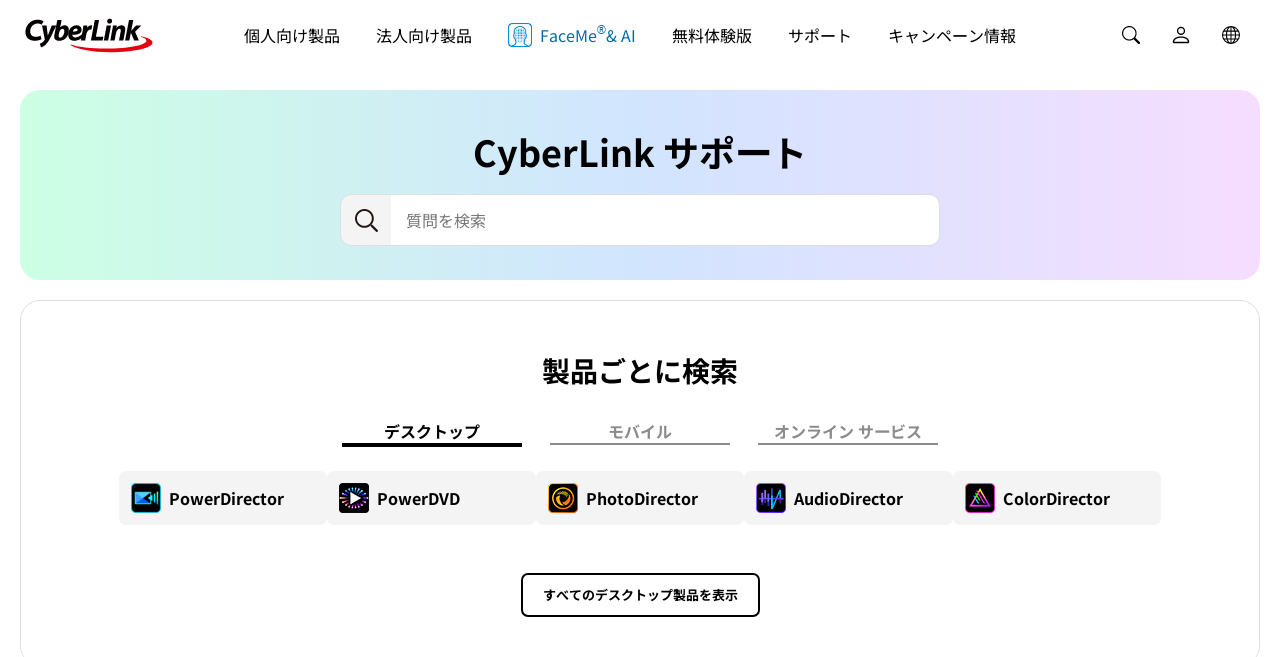

--- FILE ---
content_type: text/html
request_url: https://web-static.cyberlink.com/web/support-center?v=1768834675462
body_size: 697
content:
<!DOCTYPE html>
<html lang="en">
  <head>
    <meta charset="utf-8" />
    <title>CyberLink Support Center</title>
    <base href="/web/support-center/">    <meta name="viewport" content="width=device-width, initial-scale=1" />
    <link
      href="https://fonts.googleapis.com/css2?family=Inter:ital,opsz,wght@0,14..32,100..900;1,14..32,100..900&display=swap"
      rel="stylesheet"
    />
    <link
      href="https://fonts.googleapis.com/css2?family=Noto+Sans+JP:wght@100..900&display=swap"
      rel="stylesheet"
    />
    <link rel="icon" type="image/x-icon" href="favicon.ico" />
  <link rel="stylesheet" href="styles.c10e86d8a2ad52f6.css"></head>
  <body>
    <div id="sc-root"></div>
  <script src="styles.7b5c2a34337cb438.js" type="module"></script><script src="main.681575c85cb8f03d.js" type="module"></script></body>
</html>


--- FILE ---
content_type: text/html
request_url: https://web-static.cyberlink.com/web/support-center?v=1768834676811
body_size: 695
content:
<!DOCTYPE html>
<html lang="en">
  <head>
    <meta charset="utf-8" />
    <title>CyberLink Support Center</title>
    <base href="/web/support-center/">    <meta name="viewport" content="width=device-width, initial-scale=1" />
    <link
      href="https://fonts.googleapis.com/css2?family=Inter:ital,opsz,wght@0,14..32,100..900;1,14..32,100..900&display=swap"
      rel="stylesheet"
    />
    <link
      href="https://fonts.googleapis.com/css2?family=Noto+Sans+JP:wght@100..900&display=swap"
      rel="stylesheet"
    />
    <link rel="icon" type="image/x-icon" href="favicon.ico" />
  <link rel="stylesheet" href="styles.c10e86d8a2ad52f6.css"></head>
  <body>
    <div id="sc-root"></div>
  <script src="styles.7b5c2a34337cb438.js" type="module"></script><script src="main.681575c85cb8f03d.js" type="module"></script></body>
</html>


--- FILE ---
content_type: text/css
request_url: https://web-static.cyberlink.com/web/support-center/styles.c10e86d8a2ad52f6.css
body_size: 12268
content:
*, ::before, ::after {
  --tw-border-spacing-x: 0;
  --tw-border-spacing-y: 0;
  --tw-translate-x: 0;
  --tw-translate-y: 0;
  --tw-rotate: 0;
  --tw-skew-x: 0;
  --tw-skew-y: 0;
  --tw-scale-x: 1;
  --tw-scale-y: 1;
  --tw-pan-x:  ;
  --tw-pan-y:  ;
  --tw-pinch-zoom:  ;
  --tw-scroll-snap-strictness: proximity;
  --tw-gradient-from-position:  ;
  --tw-gradient-via-position:  ;
  --tw-gradient-to-position:  ;
  --tw-ordinal:  ;
  --tw-slashed-zero:  ;
  --tw-numeric-figure:  ;
  --tw-numeric-spacing:  ;
  --tw-numeric-fraction:  ;
  --tw-ring-inset:  ;
  --tw-ring-offset-width: 0px;
  --tw-ring-offset-color: #fff;
  --tw-ring-color: rgb(59 130 246 / 0.5);
  --tw-ring-offset-shadow: 0 0 #0000;
  --tw-ring-shadow: 0 0 #0000;
  --tw-shadow: 0 0 #0000;
  --tw-shadow-colored: 0 0 #0000;
  --tw-blur:  ;
  --tw-brightness:  ;
  --tw-contrast:  ;
  --tw-grayscale:  ;
  --tw-hue-rotate:  ;
  --tw-invert:  ;
  --tw-saturate:  ;
  --tw-sepia:  ;
  --tw-drop-shadow:  ;
  --tw-backdrop-blur:  ;
  --tw-backdrop-brightness:  ;
  --tw-backdrop-contrast:  ;
  --tw-backdrop-grayscale:  ;
  --tw-backdrop-hue-rotate:  ;
  --tw-backdrop-invert:  ;
  --tw-backdrop-opacity:  ;
  --tw-backdrop-saturate:  ;
  --tw-backdrop-sepia:  ;
  --tw-contain-size:  ;
  --tw-contain-layout:  ;
  --tw-contain-paint:  ;
  --tw-contain-style:  ;
}
::backdrop {
  --tw-border-spacing-x: 0;
  --tw-border-spacing-y: 0;
  --tw-translate-x: 0;
  --tw-translate-y: 0;
  --tw-rotate: 0;
  --tw-skew-x: 0;
  --tw-skew-y: 0;
  --tw-scale-x: 1;
  --tw-scale-y: 1;
  --tw-pan-x:  ;
  --tw-pan-y:  ;
  --tw-pinch-zoom:  ;
  --tw-scroll-snap-strictness: proximity;
  --tw-gradient-from-position:  ;
  --tw-gradient-via-position:  ;
  --tw-gradient-to-position:  ;
  --tw-ordinal:  ;
  --tw-slashed-zero:  ;
  --tw-numeric-figure:  ;
  --tw-numeric-spacing:  ;
  --tw-numeric-fraction:  ;
  --tw-ring-inset:  ;
  --tw-ring-offset-width: 0px;
  --tw-ring-offset-color: #fff;
  --tw-ring-color: rgb(59 130 246 / 0.5);
  --tw-ring-offset-shadow: 0 0 #0000;
  --tw-ring-shadow: 0 0 #0000;
  --tw-shadow: 0 0 #0000;
  --tw-shadow-colored: 0 0 #0000;
  --tw-blur:  ;
  --tw-brightness:  ;
  --tw-contrast:  ;
  --tw-grayscale:  ;
  --tw-hue-rotate:  ;
  --tw-invert:  ;
  --tw-saturate:  ;
  --tw-sepia:  ;
  --tw-drop-shadow:  ;
  --tw-backdrop-blur:  ;
  --tw-backdrop-brightness:  ;
  --tw-backdrop-contrast:  ;
  --tw-backdrop-grayscale:  ;
  --tw-backdrop-hue-rotate:  ;
  --tw-backdrop-invert:  ;
  --tw-backdrop-opacity:  ;
  --tw-backdrop-saturate:  ;
  --tw-backdrop-sepia:  ;
  --tw-contain-size:  ;
  --tw-contain-layout:  ;
  --tw-contain-paint:  ;
  --tw-contain-style:  ;
} /*
! tailwindcss v3.4.17 | MIT License | https://tailwindcss.com
*/ /*
1. Prevent padding and border from affecting element width. (https://github.com/mozdevs/cssremedy/issues/4)
2. Allow adding a border to an element by just adding a border-width. (https://github.com/tailwindcss/tailwindcss/pull/116)
*/
*,
::before,
::after {
  box-sizing: border-box; /* 1 */
  border-width: 0; /* 2 */
  border-style: solid; /* 2 */
  border-color: #e5e7eb; /* 2 */
}
::before,
::after {
  --tw-content: '';
} /*
1. Use a consistent sensible line-height in all browsers.
2. Prevent adjustments of font size after orientation changes in iOS.
3. Use a more readable tab size.
4. Use the user's configured `sans` font-family by default.
5. Use the user's configured `sans` font-feature-settings by default.
6. Use the user's configured `sans` font-variation-settings by default.
7. Disable tap highlights on iOS
*/
html,
:host {
  line-height: 1.5; /* 1 */
  -webkit-text-size-adjust: 100%; /* 2 */
  -moz-tab-size: 4; /* 3 */
  -o-tab-size: 4;
     tab-size: 4; /* 3 */
  font-family: ui-sans-serif, system-ui, sans-serif, "Apple Color Emoji", "Segoe UI Emoji", "Segoe UI Symbol", "Noto Color Emoji"; /* 4 */
  font-feature-settings: normal; /* 5 */
  font-variation-settings: normal; /* 6 */
  -webkit-tap-highlight-color: transparent; /* 7 */
} /*
1. Remove the margin in all browsers.
2. Inherit line-height from `html` so users can set them as a class directly on the `html` element.
*/
body {
  margin: 0; /* 1 */
  line-height: inherit; /* 2 */
} /*
1. Add the correct height in Firefox.
2. Correct the inheritance of border color in Firefox. (https://bugzilla.mozilla.org/show_bug.cgi?id=190655)
3. Ensure horizontal rules are visible by default.
*/
hr {
  height: 0; /* 1 */
  color: inherit; /* 2 */
  border-top-width: 1px; /* 3 */
} /*
Add the correct text decoration in Chrome, Edge, and Safari.
*/
abbr:where([title]) {
  -webkit-text-decoration: underline dotted;
          text-decoration: underline dotted;
} /*
Remove the default font size and weight for headings.
*/
h1,
h2,
h3,
h4,
h5,
h6 {
  font-size: inherit;
  font-weight: inherit;
} /*
Reset links to optimize for opt-in styling instead of opt-out.
*/
a {
  color: inherit;
  text-decoration: inherit;
} /*
Add the correct font weight in Edge and Safari.
*/
b,
strong {
  font-weight: bolder;
} /*
1. Use the user's configured `mono` font-family by default.
2. Use the user's configured `mono` font-feature-settings by default.
3. Use the user's configured `mono` font-variation-settings by default.
4. Correct the odd `em` font sizing in all browsers.
*/
code,
kbd,
samp,
pre {
  font-family: ui-monospace, SFMono-Regular, Menlo, Monaco, Consolas, "Liberation Mono", "Courier New", monospace; /* 1 */
  font-feature-settings: normal; /* 2 */
  font-variation-settings: normal; /* 3 */
  font-size: 1em; /* 4 */
} /*
Add the correct font size in all browsers.
*/
small {
  font-size: 80%;
} /*
Prevent `sub` and `sup` elements from affecting the line height in all browsers.
*/
sub,
sup {
  font-size: 75%;
  line-height: 0;
  position: relative;
  vertical-align: baseline;
}
sub {
  bottom: -0.25em;
}
sup {
  top: -0.5em;
} /*
1. Remove text indentation from table contents in Chrome and Safari. (https://bugs.chromium.org/p/chromium/issues/detail?id=999088, https://bugs.webkit.org/show_bug.cgi?id=201297)
2. Correct table border color inheritance in all Chrome and Safari. (https://bugs.chromium.org/p/chromium/issues/detail?id=935729, https://bugs.webkit.org/show_bug.cgi?id=195016)
3. Remove gaps between table borders by default.
*/
table {
  text-indent: 0; /* 1 */
  border-color: inherit; /* 2 */
  border-collapse: collapse; /* 3 */
} /*
1. Change the font styles in all browsers.
2. Remove the margin in Firefox and Safari.
3. Remove default padding in all browsers.
*/
button,
input,
optgroup,
select,
textarea {
  font-family: inherit; /* 1 */
  font-feature-settings: inherit; /* 1 */
  font-variation-settings: inherit; /* 1 */
  font-size: 100%; /* 1 */
  font-weight: inherit; /* 1 */
  line-height: inherit; /* 1 */
  letter-spacing: inherit; /* 1 */
  color: inherit; /* 1 */
  margin: 0; /* 2 */
  padding: 0; /* 3 */
} /*
Remove the inheritance of text transform in Edge and Firefox.
*/
button,
select {
  text-transform: none;
} /*
1. Correct the inability to style clickable types in iOS and Safari.
2. Remove default button styles.
*/
button,
input:where([type='button']),
input:where([type='reset']),
input:where([type='submit']) {
  -webkit-appearance: button; /* 1 */
  background-color: transparent; /* 2 */
  background-image: none; /* 2 */
} /*
Use the modern Firefox focus style for all focusable elements.
*/
:-moz-focusring {
  outline: auto;
} /*
Remove the additional `:invalid` styles in Firefox. (https://github.com/mozilla/gecko-dev/blob/2f9eacd9d3d995c937b4251a5557d95d494c9be1/layout/style/res/forms.css#L728-L737)
*/
:-moz-ui-invalid {
  box-shadow: none;
} /*
Add the correct vertical alignment in Chrome and Firefox.
*/
progress {
  vertical-align: baseline;
} /*
Correct the cursor style of increment and decrement buttons in Safari.
*/
::-webkit-inner-spin-button,
::-webkit-outer-spin-button {
  height: auto;
} /*
1. Correct the odd appearance in Chrome and Safari.
2. Correct the outline style in Safari.
*/
[type='search'] {
  -webkit-appearance: textfield; /* 1 */
  outline-offset: -2px; /* 2 */
} /*
Remove the inner padding in Chrome and Safari on macOS.
*/
::-webkit-search-decoration {
  -webkit-appearance: none;
} /*
1. Correct the inability to style clickable types in iOS and Safari.
2. Change font properties to `inherit` in Safari.
*/
::-webkit-file-upload-button {
  -webkit-appearance: button; /* 1 */
  font: inherit; /* 2 */
} /*
Add the correct display in Chrome and Safari.
*/
summary {
  display: list-item;
} /*
Removes the default spacing and border for appropriate elements.
*/
blockquote,
dl,
dd,
h1,
h2,
h3,
h4,
h5,
h6,
hr,
figure,
p,
pre {
  margin: 0;
}
fieldset {
  margin: 0;
  padding: 0;
}
legend {
  padding: 0;
}
ol,
ul,
menu {
  list-style: none;
  margin: 0;
  padding: 0;
} /*
Reset default styling for dialogs.
*/
dialog {
  padding: 0;
} /*
Prevent resizing textareas horizontally by default.
*/
textarea {
  resize: vertical;
} /*
1. Reset the default placeholder opacity in Firefox. (https://github.com/tailwindlabs/tailwindcss/issues/3300)
2. Set the default placeholder color to the user's configured gray 400 color.
*/
input::-moz-placeholder, textarea::-moz-placeholder {
  opacity: 1; /* 1 */
  color: #9ca3af; /* 2 */
}
input::placeholder,
textarea::placeholder {
  opacity: 1; /* 1 */
  color: #9ca3af; /* 2 */
} /*
Set the default cursor for buttons.
*/
button,
[role="button"] {
  cursor: pointer;
} /*
Make sure disabled buttons don't get the pointer cursor.
*/
:disabled {
  cursor: default;
} /*
1. Make replaced elements `display: block` by default. (https://github.com/mozdevs/cssremedy/issues/14)
2. Add `vertical-align: middle` to align replaced elements more sensibly by default. (https://github.com/jensimmons/cssremedy/issues/14#issuecomment-634934210)
   This can trigger a poorly considered lint error in some tools but is included by design.
*/
img,
svg,
video,
canvas,
audio,
iframe,
embed,
object {
  display: block; /* 1 */
  vertical-align: middle; /* 2 */
} /*
Constrain images and videos to the parent width and preserve their intrinsic aspect ratio. (https://github.com/mozdevs/cssremedy/issues/14)
*/
img,
video {
  max-width: 100%;
  height: auto;
} /* Make elements with the HTML hidden attribute stay hidden by default */
[hidden]:where(:not([hidden="until-found"])) {
  display: none;
}
svg {
    display: unset;
    vertical-align: unset;
  }
#sc-root .sr-only {
  position: absolute;
  width: 1px;
  height: 1px;
  padding: 0;
  margin: -1px;
  overflow: hidden;
  clip: rect(0, 0, 0, 0);
  white-space: nowrap;
  border-width: 0;
}
#sc-root .pointer-events-none {
  pointer-events: none;
}
#sc-root .pointer-events-auto {
  pointer-events: auto;
}
#sc-root .visible {
  visibility: visible;
}
#sc-root .invisible {
  visibility: hidden;
}
#sc-root .collapse {
  visibility: collapse;
}
#sc-root .static {
  position: static;
}
#sc-root .fixed {
  position: fixed;
}
#sc-root .absolute {
  position: absolute;
}
#sc-root .relative {
  position: relative;
}
#sc-root .inset-0 {
  inset: 0px;
}
#sc-root .inset-x-0 {
  left: 0px;
  right: 0px;
}
#sc-root .bottom-0 {
  bottom: 0px;
}
#sc-root .bottom-1\/4 {
  bottom: 25%;
}
#sc-root .bottom-8 {
  bottom: 2rem;
}
#sc-root .bottom-full {
  bottom: 100%;
}
#sc-root .left-0 {
  left: 0px;
}
#sc-root .left-1\/2 {
  left: 50%;
}
#sc-root .right-0 {
  right: 0px;
}
#sc-root .right-3 {
  right: 0.75rem;
}
#sc-root .right-4\.5 {
  right: 1.125rem;
}
#sc-root .top-0 {
  top: 0px;
}
#sc-root .top-1\/4 {
  top: 25%;
}
#sc-root .top-12\.5 {
  top: 3.125rem;
}
#sc-root .top-3 {
  top: 0.75rem;
}
#sc-root .top-4\.5 {
  top: 1.125rem;
}
#sc-root .top-full {
  top: 100%;
}
#sc-root .z-1 {
  z-index: 1;
}
#sc-root .z-10 {
  z-index: 10;
}
#sc-root .z-2000 {
  z-index: 2000;
}
#sc-root .col-span-1 {
  grid-column: span 1 / span 1;
}
#sc-root .col-span-12 {
  grid-column: span 12 / span 12;
}
#sc-root .col-span-2 {
  grid-column: span 2 / span 2;
}
#sc-root .col-span-3 {
  grid-column: span 3 / span 3;
}
#sc-root .col-span-8 {
  grid-column: span 8 / span 8;
}
#sc-root .col-span-full {
  grid-column: 1 / -1;
}
#sc-root .col-start-1 {
  grid-column-start: 1;
}
#sc-root .col-start-4 {
  grid-column-start: 4;
}
#sc-root .col-end-4 {
  grid-column-end: 4;
}
#sc-root .row-start-1 {
  grid-row-start: 1;
}
#sc-root .row-start-2 {
  grid-row-start: 2;
}
#sc-root .row-end-3 {
  grid-row-end: 3;
}
#sc-root .m-2\.5 {
  margin: 0.625rem;
}
#sc-root .m-auto {
  margin: auto;
}
#sc-root .mx-1\.5 {
  margin-left: 0.375rem;
  margin-right: 0.375rem;
}
#sc-root .mx-auto {
  margin-left: auto;
  margin-right: auto;
}
#sc-root .my-0 {
  margin-top: 0px;
  margin-bottom: 0px;
}
#sc-root .my-10 {
  margin-top: 2.5rem;
  margin-bottom: 2.5rem;
}
#sc-root .my-2 {
  margin-top: 0.5rem;
  margin-bottom: 0.5rem;
}
#sc-root .my-3 {
  margin-top: 0.75rem;
  margin-bottom: 0.75rem;
}
#sc-root .my-4 {
  margin-top: 1rem;
  margin-bottom: 1rem;
}
#sc-root .my-5 {
  margin-top: 1.25rem;
  margin-bottom: 1.25rem;
}
#sc-root .my-6 {
  margin-top: 1.5rem;
  margin-bottom: 1.5rem;
}
#sc-root .my-7 {
  margin-top: 1.75rem;
  margin-bottom: 1.75rem;
}
#sc-root .my-8 {
  margin-top: 2rem;
  margin-bottom: 2rem;
}
#sc-root .\!mb-8 {
  margin-bottom: 2rem !important;
}
#sc-root .\!mt-0 {
  margin-top: 0px !important;
}
#sc-root .-mb-8 {
  margin-bottom: -2rem;
}
#sc-root .mb-1 {
  margin-bottom: 0.25rem;
}
#sc-root .mb-1\.25 {
  margin-bottom: 0.3125rem;
}
#sc-root .mb-10 {
  margin-bottom: 2.5rem;
}
#sc-root .mb-2 {
  margin-bottom: 0.5rem;
}
#sc-root .mb-2\.25 {
  margin-bottom: 0.5625rem;
}
#sc-root .mb-2\.5 {
  margin-bottom: 0.625rem;
}
#sc-root .mb-3 {
  margin-bottom: 0.75rem;
}
#sc-root .mb-3\.5 {
  margin-bottom: 0.875rem;
}
#sc-root .mb-4 {
  margin-bottom: 1rem;
}
#sc-root .mb-5 {
  margin-bottom: 1.25rem;
}
#sc-root .mb-7 {
  margin-bottom: 1.75rem;
}
#sc-root .mb-8 {
  margin-bottom: 2rem;
}
#sc-root .ml-10 {
  margin-left: 2.5rem;
}
#sc-root .ml-2 {
  margin-left: 0.5rem;
}
#sc-root .ml-2\.5 {
  margin-left: 0.625rem;
}
#sc-root .ml-3 {
  margin-left: 0.75rem;
}
#sc-root .ml-3\.5 {
  margin-left: 0.875rem;
}
#sc-root .ml-4 {
  margin-left: 1rem;
}
#sc-root .ml-auto {
  margin-left: auto;
}
#sc-root .mr-1 {
  margin-right: 0.25rem;
}
#sc-root .mr-10 {
  margin-right: 2.5rem;
}
#sc-root .mr-16 {
  margin-right: 4rem;
}
#sc-root .mr-2 {
  margin-right: 0.5rem;
}
#sc-root .mr-2\.5 {
  margin-right: 0.625rem;
}
#sc-root .mr-3 {
  margin-right: 0.75rem;
}
#sc-root .mr-4 {
  margin-right: 1rem;
}
#sc-root .mt-1 {
  margin-top: 0.25rem;
}
#sc-root .mt-1\.25 {
  margin-top: 0.3125rem;
}
#sc-root .mt-11 {
  margin-top: 2.75rem;
}
#sc-root .mt-2 {
  margin-top: 0.5rem;
}
#sc-root .mt-2\.25 {
  margin-top: 0.5625rem;
}
#sc-root .mt-3 {
  margin-top: 0.75rem;
}
#sc-root .mt-3\.5 {
  margin-top: 0.875rem;
}
#sc-root .mt-4 {
  margin-top: 1rem;
}
#sc-root .mt-5 {
  margin-top: 1.25rem;
}
#sc-root .mt-5\.5 {
  margin-top: 1.375rem;
}
#sc-root .mt-6 {
  margin-top: 1.5rem;
}
#sc-root .mt-7\.5 {
  margin-top: 1.875rem;
}
#sc-root .mt-8 {
  margin-top: 2rem;
}
#sc-root .block {
  display: block;
}
#sc-root .inline-block {
  display: inline-block;
}
#sc-root .inline {
  display: inline;
}
#sc-root .flex {
  display: flex;
}
#sc-root .inline-flex {
  display: inline-flex;
}
#sc-root .table {
  display: table;
}
#sc-root .grid {
  display: grid;
}
#sc-root .hidden {
  display: none;
}
#sc-root .size-0\.75 {
  width: 0.1875rem;
  height: 0.1875rem;
}
#sc-root .size-4 {
  width: 1rem;
  height: 1rem;
}
#sc-root .\!h-4 {
  height: 1rem !important;
}
#sc-root .h-0 {
  height: 0px;
}
#sc-root .h-10 {
  height: 2.5rem;
}
#sc-root .h-12\.5 {
  height: 3.125rem;
}
#sc-root .h-13 {
  height: 3.25rem;
}
#sc-root .h-20 {
  height: 5rem;
}
#sc-root .h-3 {
  height: 0.75rem;
}
#sc-root .h-4 {
  height: 1rem;
}
#sc-root .h-5 {
  height: 1.25rem;
}
#sc-root .h-50 {
  height: 12.5rem;
}
#sc-root .h-6 {
  height: 1.5rem;
}
#sc-root .h-6\.25 {
  height: 1.5625rem;
}
#sc-root .h-6\.5 {
  height: 1.625rem;
}
#sc-root .h-7 {
  height: 1.75rem;
}
#sc-root .h-7\.5 {
  height: 1.875rem;
}
#sc-root .h-8 {
  height: 2rem;
}
#sc-root .h-80 {
  height: 20rem;
}
#sc-root .h-9 {
  height: 2.25rem;
}
#sc-root .h-\[calc\(100vh-45px\)\] {
  height: calc(100vh - 45px);
}
#sc-root .h-animation {
  height: calc-size(auto, size);
}
#sc-root .h-auto {
  height: auto;
}
#sc-root .h-fit {
  height: -moz-fit-content;
  height: fit-content;
}
#sc-root .h-full {
  height: 100%;
}
#sc-root .h-px {
  height: 1px;
}
#sc-root .\!max-h-50 {
  max-height: 12.5rem !important;
}
#sc-root .max-h-100 {
  max-height: 25rem;
}
#sc-root .max-h-120 {
  max-height: 30rem;
}
#sc-root .max-h-full {
  max-height: 100%;
}
#sc-root .min-h-10 {
  min-height: 2.5rem;
}
#sc-root .min-h-\[30px\] {
  min-height: 30px;
}
#sc-root .min-h-full {
  min-height: 100%;
}
#sc-root .\!w-auto {
  width: auto !important;
}
#sc-root .w-10 {
  width: 2.5rem;
}
#sc-root .w-12\.5 {
  width: 3.125rem;
}
#sc-root .w-14 {
  width: 3.5rem;
}
#sc-root .w-20 {
  width: 5rem;
}
#sc-root .w-3 {
  width: 0.75rem;
}
#sc-root .w-30\/100 {
  width: 30%;
}
#sc-root .w-4 {
  width: 1rem;
}
#sc-root .w-4\.5 {
  width: 1.125rem;
}
#sc-root .w-49\/100 {
  width: 49%;
}
#sc-root .w-5 {
  width: 1.25rem;
}
#sc-root .w-50 {
  width: 12.5rem;
}
#sc-root .w-6 {
  width: 1.5rem;
}
#sc-root .w-6\.25 {
  width: 1.5625rem;
}
#sc-root .w-6\.5 {
  width: 1.625rem;
}
#sc-root .w-64 {
  width: 16rem;
}
#sc-root .w-7\.5 {
  width: 1.875rem;
}
#sc-root .w-80 {
  width: 20rem;
}
#sc-root .w-9 {
  width: 2.25rem;
}
#sc-root .w-\[47\%\] {
  width: 47%;
}
#sc-root .w-auto {
  width: auto;
}
#sc-root .w-fit {
  width: -moz-fit-content;
  width: fit-content;
}
#sc-root .w-full {
  width: 100%;
}
#sc-root .w-screen {
  width: 100vw;
}
#sc-root .\!min-w-4 {
  min-width: 1rem !important;
}
#sc-root .min-w-10 {
  min-width: 2.5rem;
}
#sc-root .min-w-20 {
  min-width: 5rem;
}
#sc-root .min-w-6 {
  min-width: 1.5rem;
}
#sc-root .min-w-full {
  min-width: 100%;
}
#sc-root .max-w-screen-mz-1400 {
  max-width: 1400px;
}
#sc-root .flex-1 {
  flex: 1 1 0%;
}
#sc-root .flex-shrink-0 {
  flex-shrink: 0;
}
#sc-root .shrink-0 {
  flex-shrink: 0;
}
#sc-root .basis-2\/4 {
  flex-basis: 50%;
}
#sc-root .basis-4 {
  flex-basis: 1rem;
}
#sc-root .border-collapse {
  border-collapse: collapse;
}
#sc-root .origin-bottom {
  transform-origin: bottom;
}
#sc-root .origin-top {
  transform-origin: top;
}
#sc-root .-translate-x-1\/2 {
  --tw-translate-x: -50%;
  transform: translate(var(--tw-translate-x), var(--tw-translate-y)) rotate(var(--tw-rotate)) skewX(var(--tw-skew-x)) skewY(var(--tw-skew-y)) scaleX(var(--tw-scale-x)) scaleY(var(--tw-scale-y));
}
#sc-root .rotate-180 {
  --tw-rotate: 180deg;
  transform: translate(var(--tw-translate-x), var(--tw-translate-y)) rotate(var(--tw-rotate)) skewX(var(--tw-skew-x)) skewY(var(--tw-skew-y)) scaleX(var(--tw-scale-x)) scaleY(var(--tw-scale-y));
}
#sc-root .scale-90 {
  --tw-scale-x: .9;
  --tw-scale-y: .9;
  transform: translate(var(--tw-translate-x), var(--tw-translate-y)) rotate(var(--tw-rotate)) skewX(var(--tw-skew-x)) skewY(var(--tw-skew-y)) scaleX(var(--tw-scale-x)) scaleY(var(--tw-scale-y));
}
#sc-root .scale-y-0 {
  --tw-scale-y: 0;
  transform: translate(var(--tw-translate-x), var(--tw-translate-y)) rotate(var(--tw-rotate)) skewX(var(--tw-skew-x)) skewY(var(--tw-skew-y)) scaleX(var(--tw-scale-x)) scaleY(var(--tw-scale-y));
}
#sc-root .scale-y-100 {
  --tw-scale-y: 1;
  transform: translate(var(--tw-translate-x), var(--tw-translate-y)) rotate(var(--tw-rotate)) skewX(var(--tw-skew-x)) skewY(var(--tw-skew-y)) scaleX(var(--tw-scale-x)) scaleY(var(--tw-scale-y));
}
#sc-root .transform {
  transform: translate(var(--tw-translate-x), var(--tw-translate-y)) rotate(var(--tw-rotate)) skewX(var(--tw-skew-x)) skewY(var(--tw-skew-y)) scaleX(var(--tw-scale-x)) scaleY(var(--tw-scale-y));
}
@keyframes flipDown {
  0% {
    transform: perspective(600px) rotateX(0deg);
    background-image: linear-gradient(180deg, #232323, #232323 100%);
  }
  50% {
    transform: perspective(200px) rotateX(-90deg);
    background-image: linear-gradient(180deg, #454141, #1B1A1A 80%);
  }
  100% {
    transform: perspective(200px) rotateX(-180deg);
    background-image: linear-gradient(180deg, #454141, #1B1A1A 80%);
  }
}
#sc-root .animate-flipDown {
  animation: flipDown 250ms linear;
}
@keyframes shadowDots {
  0% {
    box-shadow: 8px 0 #000, -8px 0 #0002;
    background-color: #000;
  }
  33% {
    box-shadow: 8px 0 #000, -8px 0 #0002;
    background-color: #0002;
  }
  66% {
    box-shadow: 8px 0 #0002, -8px 0 #000;
    background-color: #0002;
  }
  100% {
    box-shadow: 8px 0 #0002, -8px 0 #000;
    background-color: #000;
  }
}
#sc-root .animate-shadowDots {
  animation: shadowDots 1s infinite linear alternate;
}
@keyframes spin {
  to {
    transform: rotate(360deg);
  }
}
#sc-root .animate-spin {
  animation: spin 1s linear infinite;
}
#sc-root .\!cursor-default {
  cursor: default !important;
}
#sc-root .\!cursor-progress {
  cursor: progress !important;
}
#sc-root .cursor-default {
  cursor: default;
}
#sc-root .cursor-pointer {
  cursor: pointer;
}
#sc-root .select-none {
  -webkit-user-select: none;
     -moz-user-select: none;
          user-select: none;
}
#sc-root .select-all {
  -webkit-user-select: all;
     -moz-user-select: all;
          user-select: all;
}
#sc-root .resize-none {
  resize: none;
}
#sc-root .resize {
  resize: both;
}
#sc-root .appearance-none {
  -webkit-appearance: none;
     -moz-appearance: none;
          appearance: none;
}
#sc-root .grid-flow-col {
  grid-auto-flow: column;
}
#sc-root .grid-cols-1 {
  grid-template-columns: repeat(1, minmax(0, 1fr));
}
#sc-root .grid-cols-12 {
  grid-template-columns: repeat(12, minmax(0, 1fr));
}
#sc-root .grid-cols-2 {
  grid-template-columns: repeat(2, minmax(0, 1fr));
}
#sc-root .grid-cols-3 {
  grid-template-columns: repeat(3, minmax(0, 1fr));
}
#sc-root .grid-cols-4 {
  grid-template-columns: repeat(4, minmax(0, 1fr));
}
#sc-root .grid-rows-0 {
  grid-template-rows: 0fr;
}
#sc-root .grid-rows-\[min-content\] {
  grid-template-rows: min-content;
}
#sc-root .flex-col {
  flex-direction: column;
}
#sc-root .flex-col-reverse {
  flex-direction: column-reverse;
}
#sc-root .flex-wrap {
  flex-wrap: wrap;
}
#sc-root .items-start {
  align-items: flex-start;
}
#sc-root .items-end {
  align-items: flex-end;
}
#sc-root .items-center {
  align-items: center;
}
#sc-root .justify-start {
  justify-content: flex-start;
}
#sc-root .justify-end {
  justify-content: flex-end;
}
#sc-root .justify-center {
  justify-content: center;
}
#sc-root .justify-between {
  justify-content: space-between;
}
#sc-root .justify-evenly {
  justify-content: space-evenly;
}
#sc-root .gap-1 {
  gap: 0.25rem;
}
#sc-root .gap-1\.25 {
  gap: 0.3125rem;
}
#sc-root .gap-1\.75 {
  gap: 0.4375rem;
}
#sc-root .gap-2 {
  gap: 0.5rem;
}
#sc-root .gap-2\.25 {
  gap: 0.5625rem;
}
#sc-root .gap-2\.5 {
  gap: 0.625rem;
}
#sc-root .gap-3 {
  gap: 0.75rem;
}
#sc-root .gap-3\.5 {
  gap: 0.875rem;
}
#sc-root .gap-3\.75 {
  gap: 0.9375rem;
}
#sc-root .gap-4 {
  gap: 1rem;
}
#sc-root .gap-4\.5 {
  gap: 1.125rem;
}
#sc-root .gap-5 {
  gap: 1.25rem;
}
#sc-root .gap-6 {
  gap: 1.5rem;
}
#sc-root .gap-8 {
  gap: 2rem;
}
#sc-root .gap-y-4 {
  row-gap: 1rem;
}
#sc-root .self-start {
  align-self: flex-start;
}
#sc-root .self-end {
  align-self: flex-end;
}
#sc-root .self-center {
  align-self: center;
}
#sc-root .overflow-auto {
  overflow: auto;
}
#sc-root .overflow-hidden {
  overflow: hidden;
}
#sc-root .overflow-y-auto {
  overflow-y: auto;
}
#sc-root .overflow-x-hidden {
  overflow-x: hidden;
}
#sc-root .overflow-y-hidden {
  overflow-y: hidden;
}
#sc-root .overflow-y-visible {
  overflow-y: visible;
}
#sc-root .overscroll-contain {
  overscroll-behavior: contain;
}
#sc-root .truncate {
  overflow: hidden;
  text-overflow: ellipsis;
  white-space: nowrap;
}
#sc-root .text-ellipsis {
  text-overflow: ellipsis;
}
#sc-root .whitespace-nowrap {
  white-space: nowrap;
}
#sc-root .whitespace-pre {
  white-space: pre;
}
#sc-root .whitespace-pre-line {
  white-space: pre-line;
}
#sc-root .text-wrap {
  text-wrap: wrap;
}
#sc-root .break-words {
  overflow-wrap: break-word;
}
#sc-root .break-keep {
  word-break: keep-all;
}
#sc-root .\!rounded-1\.75 {
  border-radius: 0.4375rem !important;
}
#sc-root .rounded {
  border-radius: 0.25rem;
}
#sc-root .rounded-0\.75 {
  border-radius: 0.1875rem;
}
#sc-root .rounded-1\.25 {
  border-radius: 0.3125rem;
}
#sc-root .rounded-1\.75 {
  border-radius: 0.4375rem;
}
#sc-root .rounded-2\.5 {
  border-radius: 0.625rem;
}
#sc-root .rounded-5 {
  border-radius: 1.25rem;
}
#sc-root .rounded-7\.5 {
  border-radius: 1.875rem;
}
#sc-root .rounded-full {
  border-radius: 9999px;
}
#sc-root .rounded-lg {
  border-radius: 0.5rem;
}
#sc-root .rounded-xl {
  border-radius: 0.75rem;
}
#sc-root .rounded-b-1\.75 {
  border-bottom-right-radius: 0.4375rem;
  border-bottom-left-radius: 0.4375rem;
}
#sc-root .rounded-l-2\.5 {
  border-top-left-radius: 0.625rem;
  border-bottom-left-radius: 0.625rem;
}
#sc-root .rounded-r-2\.5 {
  border-top-right-radius: 0.625rem;
  border-bottom-right-radius: 0.625rem;
}
#sc-root .rounded-t-1\.75 {
  border-top-left-radius: 0.4375rem;
  border-top-right-radius: 0.4375rem;
}
#sc-root .border {
  border-width: 1px;
}
#sc-root .border-2 {
  border-width: 2px;
}
#sc-root .border-b {
  border-bottom-width: 1px;
}
#sc-root .border-b-2 {
  border-bottom-width: 2px;
}
#sc-root .border-b-4 {
  border-bottom-width: 4px;
}
#sc-root .border-l-2 {
  border-left-width: 2px;
}
#sc-root .border-t {
  border-top-width: 1px;
}
#sc-root .border-solid {
  border-style: solid;
}
#sc-root .border-dashed {
  border-style: dashed;
}
#sc-root .\!border-mz-gray-a9 {
  --tw-border-opacity: 1 !important;
  border-color: rgb(169 169 169 / var(--tw-border-opacity, 1)) !important;
}
#sc-root .\!border-mz-gray-bb {
  --tw-border-opacity: 1 !important;
  border-color: rgb(187 187 187 / var(--tw-border-opacity, 1)) !important;
}
#sc-root .\!border-mz-gray-dd {
  --tw-border-opacity: 1 !important;
  border-color: rgb(221 219 221 / var(--tw-border-opacity, 1)) !important;
}
#sc-root .\!border-mz-red-ff5 {
  --tw-border-opacity: 1 !important;
  border-color: rgb(255 90 38 / var(--tw-border-opacity, 1)) !important;
}
#sc-root .\!border-white {
  --tw-border-opacity: 1 !important;
  border-color: rgb(255 255 255 / var(--tw-border-opacity, 1)) !important;
}
#sc-root .border-black {
  --tw-border-opacity: 1;
  border-color: rgb(0 0 0 / var(--tw-border-opacity, 1));
}
#sc-root .border-mz-blue-01 {
  --tw-border-opacity: 1;
  border-color: rgb(1 94 247 / var(--tw-border-opacity, 1));
}
#sc-root .border-mz-blue-17 {
  --tw-border-opacity: 1;
  border-color: rgb(23 147 246 / var(--tw-border-opacity, 1));
}
#sc-root .border-mz-gray-70 {
  --tw-border-opacity: 1;
  border-color: rgb(112 112 112 / var(--tw-border-opacity, 1));
}
#sc-root .border-mz-gray-8b {
  --tw-border-opacity: 1;
  border-color: rgb(139 139 139 / var(--tw-border-opacity, 1));
}
#sc-root .border-mz-gray-99 {
  --tw-border-opacity: 1;
  border-color: rgb(153 153 153 / var(--tw-border-opacity, 1));
}
#sc-root .border-mz-gray-a9 {
  --tw-border-opacity: 1;
  border-color: rgb(169 169 169 / var(--tw-border-opacity, 1));
}
#sc-root .border-mz-gray-dd {
  --tw-border-opacity: 1;
  border-color: rgb(221 219 221 / var(--tw-border-opacity, 1));
}
#sc-root .border-mz-gray-df {
  --tw-border-opacity: 1;
  border-color: rgb(223 223 223 / var(--tw-border-opacity, 1));
}
#sc-root .border-mz-gray-e3 {
  --tw-border-opacity: 1;
  border-color: rgb(227 227 227 / var(--tw-border-opacity, 1));
}
#sc-root .border-mz-gray-f4 {
  --tw-border-opacity: 1;
  border-color: rgb(244 244 244 / var(--tw-border-opacity, 1));
}
#sc-root .border-mz-red-e9 {
  --tw-border-opacity: 1;
  border-color: rgb(233 30 99 / var(--tw-border-opacity, 1));
}
#sc-root .border-mz-red-ee {
  --tw-border-opacity: 1;
  border-color: rgb(238 64 76 / var(--tw-border-opacity, 1));
}
#sc-root .border-mz-red-ff {
  --tw-border-opacity: 1;
  border-color: rgb(255 4 85 / var(--tw-border-opacity, 1));
}
#sc-root .border-mz-red-ff5 {
  --tw-border-opacity: 1;
  border-color: rgb(255 90 38 / var(--tw-border-opacity, 1));
}
#sc-root .border-white {
  --tw-border-opacity: 1;
  border-color: rgb(255 255 255 / var(--tw-border-opacity, 1));
}
#sc-root .border-t-transparent {
  border-top-color: transparent;
}
#sc-root .\!bg-mz-gray-dd {
  --tw-bg-opacity: 1 !important;
  background-color: rgb(221 219 221 / var(--tw-bg-opacity, 1)) !important;
}
#sc-root .\!bg-transparent {
  background-color: transparent !important;
}
#sc-root .\!bg-white {
  --tw-bg-opacity: 1 !important;
  background-color: rgb(255 255 255 / var(--tw-bg-opacity, 1)) !important;
}
#sc-root .bg-black {
  --tw-bg-opacity: 1;
  background-color: rgb(0 0 0 / var(--tw-bg-opacity, 1));
}
#sc-root .bg-gray-300 {
  --tw-bg-opacity: 1;
  background-color: rgb(209 213 219 / var(--tw-bg-opacity, 1));
}
#sc-root .bg-mz-blue-01 {
  --tw-bg-opacity: 1;
  background-color: rgb(1 94 247 / var(--tw-bg-opacity, 1));
}
#sc-root .bg-mz-gray-29 {
  --tw-bg-opacity: 1;
  background-color: rgb(41 41 41 / var(--tw-bg-opacity, 1));
}
#sc-root .bg-mz-gray-3d {
  --tw-bg-opacity: 1;
  background-color: rgb(61 61 61 / var(--tw-bg-opacity, 1));
}
#sc-root .bg-mz-gray-70 {
  --tw-bg-opacity: 1;
  background-color: rgb(112 112 112 / var(--tw-bg-opacity, 1));
}
#sc-root .bg-mz-gray-8b {
  --tw-bg-opacity: 1;
  background-color: rgb(139 139 139 / var(--tw-bg-opacity, 1));
}
#sc-root .bg-mz-gray-a9 {
  --tw-bg-opacity: 1;
  background-color: rgb(169 169 169 / var(--tw-bg-opacity, 1));
}
#sc-root .bg-mz-gray-df {
  --tw-bg-opacity: 1;
  background-color: rgb(223 223 223 / var(--tw-bg-opacity, 1));
}
#sc-root .bg-mz-gray-f3 {
  --tw-bg-opacity: 1;
  background-color: rgb(243 247 251 / var(--tw-bg-opacity, 1));
}
#sc-root .bg-mz-gray-f4 {
  --tw-bg-opacity: 1;
  background-color: rgb(244 244 244 / var(--tw-bg-opacity, 1));
}
#sc-root .bg-mz-gray-f5 {
  --tw-bg-opacity: 1;
  background-color: rgb(245 245 245 / var(--tw-bg-opacity, 1));
}
#sc-root .bg-mz-red-b9 {
  --tw-bg-opacity: 1;
  background-color: rgb(185 0 0 / var(--tw-bg-opacity, 1));
}
#sc-root .bg-mz-red-e9 {
  --tw-bg-opacity: 1;
  background-color: rgb(233 30 99 / var(--tw-bg-opacity, 1));
}
#sc-root .bg-mz-red-ee {
  --tw-bg-opacity: 1;
  background-color: rgb(238 64 76 / var(--tw-bg-opacity, 1));
}
#sc-root .bg-transparent {
  background-color: transparent;
}
#sc-root .bg-white {
  --tw-bg-opacity: 1;
  background-color: rgb(255 255 255 / var(--tw-bg-opacity, 1));
}
#sc-root .bg-opacity-80 {
  --tw-bg-opacity: 0.8;
}
#sc-root .\!bg-gradient-cc {
  background-image: linear-gradient(90deg, #CCFFE4 0%, #D2E4FF 51.56%, #F6DDFF 100%) !important;
}
#sc-root .bg-count-down-down {
  background-image: linear-gradient(180deg, #454141, #1B1A1A 80%);
}
#sc-root .bg-count-down-up {
  background-image: linear-gradient(180deg, #232323, #232323 100%);
}
#sc-root .bg-gradient-00 {
  background-image: linear-gradient(90deg, #0042AF 0%, #6200AE 100%);
}
#sc-root .bg-gradient-cc {
  background-image: linear-gradient(90deg, #CCFFE4 0%, #D2E4FF 51.56%, #F6DDFF 100%);
}
#sc-root .bg-gradient-cd {
  background-image: linear-gradient(131deg, #CDFFE5 0%, #C8F7FF 100%);
}
#sc-root .bg-gradient-cdf {
  background-image: linear-gradient(122deg, #CDFFE5 7.78%, #C8F7FF 65.89%);
}
#sc-root .bg-gradient-cdff {
  background-image: linear-gradient(180deg, #CDFFE5 0%, #C8F7FF 100%);
}
#sc-root .bg-gradient-d0 {
  background-image: linear-gradient(122deg, #D0F2F2 7.78%, #D2E5FF 65.89%);
}
#sc-root .bg-contain {
  background-size: contain;
}
#sc-root .fill-mz-blue-01 {
  fill: #015ef7;
}
#sc-root .object-cover {
  -o-object-fit: cover;
     object-fit: cover;
}
#sc-root .\!p-0 {
  padding: 0px !important;
}
#sc-root .p-0 {
  padding: 0px;
}
#sc-root .p-1 {
  padding: 0.25rem;
}
#sc-root .p-10 {
  padding: 2.5rem;
}
#sc-root .p-2 {
  padding: 0.5rem;
}
#sc-root .p-2\.5 {
  padding: 0.625rem;
}
#sc-root .p-3 {
  padding: 0.75rem;
}
#sc-root .p-3\.75 {
  padding: 0.9375rem;
}
#sc-root .p-4 {
  padding: 1rem;
}
#sc-root .p-5 {
  padding: 1.25rem;
}
#sc-root .p-6 {
  padding: 1.5rem;
}
#sc-root .p-7\.5 {
  padding: 1.875rem;
}
#sc-root .p-8 {
  padding: 2rem;
}
#sc-root .\!px-2\.5 {
  padding-left: 0.625rem !important;
  padding-right: 0.625rem !important;
}
#sc-root .\!px-4 {
  padding-left: 1rem !important;
  padding-right: 1rem !important;
}
#sc-root .\!py-1 {
  padding-top: 0.25rem !important;
  padding-bottom: 0.25rem !important;
}
#sc-root .px-0 {
  padding-left: 0px;
  padding-right: 0px;
}
#sc-root .px-1 {
  padding-left: 0.25rem;
  padding-right: 0.25rem;
}
#sc-root .px-10 {
  padding-left: 2.5rem;
  padding-right: 2.5rem;
}
#sc-root .px-13 {
  padding-left: 3.25rem;
  padding-right: 3.25rem;
}
#sc-root .px-15 {
  padding-left: 3.75rem;
  padding-right: 3.75rem;
}
#sc-root .px-2 {
  padding-left: 0.5rem;
  padding-right: 0.5rem;
}
#sc-root .px-3 {
  padding-left: 0.75rem;
  padding-right: 0.75rem;
}
#sc-root .px-3\.75 {
  padding-left: 0.9375rem;
  padding-right: 0.9375rem;
}
#sc-root .px-4 {
  padding-left: 1rem;
  padding-right: 1rem;
}
#sc-root .px-4\.5 {
  padding-left: 1.125rem;
  padding-right: 1.125rem;
}
#sc-root .px-5 {
  padding-left: 1.25rem;
  padding-right: 1.25rem;
}
#sc-root .px-6 {
  padding-left: 1.5rem;
  padding-right: 1.5rem;
}
#sc-root .py-0\.5 {
  padding-top: 0.125rem;
  padding-bottom: 0.125rem;
}
#sc-root .py-1 {
  padding-top: 0.25rem;
  padding-bottom: 0.25rem;
}
#sc-root .py-1\.25 {
  padding-top: 0.3125rem;
  padding-bottom: 0.3125rem;
}
#sc-root .py-1\.75 {
  padding-top: 0.4375rem;
  padding-bottom: 0.4375rem;
}
#sc-root .py-2 {
  padding-top: 0.5rem;
  padding-bottom: 0.5rem;
}
#sc-root .py-2\.125 {
  padding-top: 0.53125rem;
  padding-bottom: 0.53125rem;
}
#sc-root .py-2\.5 {
  padding-top: 0.625rem;
  padding-bottom: 0.625rem;
}
#sc-root .py-3 {
  padding-top: 0.75rem;
  padding-bottom: 0.75rem;
}
#sc-root .py-3\.75 {
  padding-top: 0.9375rem;
  padding-bottom: 0.9375rem;
}
#sc-root .py-4 {
  padding-top: 1rem;
  padding-bottom: 1rem;
}
#sc-root .py-4\.5 {
  padding-top: 1.125rem;
  padding-bottom: 1.125rem;
}
#sc-root .py-5 {
  padding-top: 1.25rem;
  padding-bottom: 1.25rem;
}
#sc-root .py-6 {
  padding-top: 1.5rem;
  padding-bottom: 1.5rem;
}
#sc-root .py-7 {
  padding-top: 1.75rem;
  padding-bottom: 1.75rem;
}
#sc-root .py-8 {
  padding-top: 2rem;
  padding-bottom: 2rem;
}
#sc-root .py-9 {
  padding-top: 2.25rem;
  padding-bottom: 2.25rem;
}
#sc-root .\!pl-6 {
  padding-left: 1.5rem !important;
}
#sc-root .\!pr-4 {
  padding-right: 1rem !important;
}
#sc-root .pb-1 {
  padding-bottom: 0.25rem;
}
#sc-root .pb-16 {
  padding-bottom: 4rem;
}
#sc-root .pb-2 {
  padding-bottom: 0.5rem;
}
#sc-root .pb-3 {
  padding-bottom: 0.75rem;
}
#sc-root .pb-4 {
  padding-bottom: 1rem;
}
#sc-root .pb-5 {
  padding-bottom: 1.25rem;
}
#sc-root .pb-6 {
  padding-bottom: 1.5rem;
}
#sc-root .pb-8 {
  padding-bottom: 2rem;
}
#sc-root .pl-12\.5 {
  padding-left: 3.125rem;
}
#sc-root .pl-2 {
  padding-left: 0.5rem;
}
#sc-root .pl-2\.5 {
  padding-left: 0.625rem;
}
#sc-root .pl-3\.75 {
  padding-left: 0.9375rem;
}
#sc-root .pl-4 {
  padding-left: 1rem;
}
#sc-root .pl-4\.25 {
  padding-left: 1.0625rem;
}
#sc-root .pl-5 {
  padding-left: 1.25rem;
}
#sc-root .pl-6 {
  padding-left: 1.5rem;
}
#sc-root .pl-8 {
  padding-left: 2rem;
}
#sc-root .pl-px {
  padding-left: 1px;
}
#sc-root .pr-1 {
  padding-right: 0.25rem;
}
#sc-root .pr-1\.5 {
  padding-right: 0.375rem;
}
#sc-root .pr-2 {
  padding-right: 0.5rem;
}
#sc-root .pr-3 {
  padding-right: 0.75rem;
}
#sc-root .pr-4 {
  padding-right: 1rem;
}
#sc-root .pr-5\.5 {
  padding-right: 1.375rem;
}
#sc-root .pr-8 {
  padding-right: 2rem;
}
#sc-root .pt-18 {
  padding-top: 4.5rem;
}
#sc-root .pt-2 {
  padding-top: 0.5rem;
}
#sc-root .pt-3\.75 {
  padding-top: 0.9375rem;
}
#sc-root .pt-4 {
  padding-top: 1rem;
}
#sc-root .pt-5 {
  padding-top: 1.25rem;
}
#sc-root .pt-6 {
  padding-top: 1.5rem;
}
#sc-root .pt-8 {
  padding-top: 2rem;
}
#sc-root .text-left {
  text-align: left;
}
#sc-root .text-center {
  text-align: center;
}
#sc-root .text-right {
  text-align: right;
}
#sc-root .text-start {
  text-align: start;
}
#sc-root .text-end {
  text-align: end;
}
#sc-root .align-top {
  vertical-align: top;
}
#sc-root .align-middle {
  vertical-align: middle;
}
#sc-root .\!text-sm {
  font-size: 0.875rem !important;
  line-height: 1.25rem !important;
}
#sc-root .\!text-xs {
  font-size: 0.75rem !important;
  line-height: 1rem !important;
}
#sc-root .text-2xl {
  font-size: 1.5rem;
  line-height: 2rem;
}
#sc-root .text-2xl\/normal {
  font-size: 1.5rem;
  line-height: 1.5;
}
#sc-root .text-3\.25 {
  font-size: 0.8125rem;
}
#sc-root .text-3xl {
  font-size: 1.875rem;
  line-height: 2.25rem;
}
#sc-root .text-4\.5 {
  font-size: 1.125rem;
}
#sc-root .text-7 {
  font-size: 1.75rem;
}
#sc-root .text-base {
  font-size: 1rem;
  line-height: 1.5rem;
}
#sc-root .text-lg {
  font-size: 1.125rem;
  line-height: 1.75rem;
}
#sc-root .text-lg\/normal {
  font-size: 1.125rem;
  line-height: 1.5;
}
#sc-root .text-mz-btn {
  font-size: 0.8125rem;
}
#sc-root .text-mz-h2 {
  font-size: clamp(1.6rem, 5vw, 1.7rem);
}
#sc-root .text-mz-h5 {
  font-size: 1rem;
}
#sc-root .text-mz-p {
  font-size: 0.875rem;
}
#sc-root .text-mz-span {
  font-size: 0.9375rem;
}
#sc-root .text-sm {
  font-size: 0.875rem;
  line-height: 1.25rem;
}
#sc-root .text-sm\/4 {
  font-size: 0.875rem;
  line-height: 1rem;
}
#sc-root .text-sm\/normal {
  font-size: 0.875rem;
  line-height: 1.5;
}
#sc-root .text-xl {
  font-size: 1.25rem;
  line-height: 1.75rem;
}
#sc-root .text-xl\/normal {
  font-size: 1.25rem;
  line-height: 1.5;
}
#sc-root .text-xs {
  font-size: 0.75rem;
  line-height: 1rem;
}
#sc-root .text-xs\/normal {
  font-size: 0.75rem;
  line-height: 1.5;
}
#sc-root .\!font-bold {
  font-weight: 700 !important;
}
#sc-root .font-bold {
  font-weight: 700;
}
#sc-root .font-medium {
  font-weight: 500;
}
#sc-root .font-normal {
  font-weight: 400;
}
#sc-root .font-semibold {
  font-weight: 600;
}
#sc-root .uppercase {
  text-transform: uppercase;
}
#sc-root .capitalize {
  text-transform: capitalize;
}
#sc-root .italic {
  font-style: italic;
}
#sc-root .\!leading-6 {
  line-height: 1.5rem !important;
}
#sc-root .leading-10\.5 {
  line-height: 2.625rem;
}
#sc-root .leading-3\.5 {
  line-height: 0.875rem;
}
#sc-root .leading-4 {
  line-height: 1rem;
}
#sc-root .leading-6 {
  line-height: 1.5rem;
}
#sc-root .leading-7\.5 {
  line-height: 1.875rem;
}
#sc-root .leading-9 {
  line-height: 2.25rem;
}
#sc-root .leading-normal {
  line-height: 1.5;
}
#sc-root .\!text-white {
  --tw-text-opacity: 1 !important;
  color: rgb(255 255 255 / var(--tw-text-opacity, 1)) !important;
}
#sc-root .text-\[\#ff0000\] {
  --tw-text-opacity: 1;
  color: rgb(255 0 0 / var(--tw-text-opacity, 1));
}
#sc-root .text-black {
  --tw-text-opacity: 1;
  color: rgb(0 0 0 / var(--tw-text-opacity, 1));
}
#sc-root .text-gray-200 {
  --tw-text-opacity: 1;
  color: rgb(229 231 235 / var(--tw-text-opacity, 1));
}
#sc-root .text-mz-blue-01 {
  --tw-text-opacity: 1;
  color: rgb(1 94 247 / var(--tw-text-opacity, 1));
}
#sc-root .text-mz-blue-17 {
  --tw-text-opacity: 1;
  color: rgb(23 147 246 / var(--tw-text-opacity, 1));
}
#sc-root .text-mz-gray-59 {
  --tw-text-opacity: 1;
  color: rgb(89 89 89 / var(--tw-text-opacity, 1));
}
#sc-root .text-mz-gray-60 {
  --tw-text-opacity: 1;
  color: rgb(96 96 96 / var(--tw-text-opacity, 1));
}
#sc-root .text-mz-gray-64 {
  --tw-text-opacity: 1;
  color: rgb(100 100 100 / var(--tw-text-opacity, 1));
}
#sc-root .text-mz-gray-70 {
  --tw-text-opacity: 1;
  color: rgb(112 112 112 / var(--tw-text-opacity, 1));
}
#sc-root .text-mz-gray-78 {
  --tw-text-opacity: 1;
  color: rgb(120 120 120 / var(--tw-text-opacity, 1));
}
#sc-root .text-mz-gray-8b {
  --tw-text-opacity: 1;
  color: rgb(139 139 139 / var(--tw-text-opacity, 1));
}
#sc-root .text-mz-gray-90 {
  --tw-text-opacity: 1;
  color: rgb(144 144 144 / var(--tw-text-opacity, 1));
}
#sc-root .text-mz-gray-93 {
  --tw-text-opacity: 1;
  color: rgb(147 147 147 / var(--tw-text-opacity, 1));
}
#sc-root .text-mz-gray-99 {
  --tw-text-opacity: 1;
  color: rgb(153 153 153 / var(--tw-text-opacity, 1));
}
#sc-root .text-mz-gray-a9 {
  --tw-text-opacity: 1;
  color: rgb(169 169 169 / var(--tw-text-opacity, 1));
}
#sc-root .text-mz-red-af {
  --tw-text-opacity: 1;
  color: rgb(175 22 22 / var(--tw-text-opacity, 1));
}
#sc-root .text-mz-red-b9 {
  --tw-text-opacity: 1;
  color: rgb(185 0 0 / var(--tw-text-opacity, 1));
}
#sc-root .text-mz-red-e9 {
  --tw-text-opacity: 1;
  color: rgb(233 30 99 / var(--tw-text-opacity, 1));
}
#sc-root .text-mz-red-ee {
  --tw-text-opacity: 1;
  color: rgb(238 64 76 / var(--tw-text-opacity, 1));
}
#sc-root .text-mz-red-ff5 {
  --tw-text-opacity: 1;
  color: rgb(255 90 38 / var(--tw-text-opacity, 1));
}
#sc-root .text-mz-yellow-fb {
  --tw-text-opacity: 1;
  color: rgb(251 200 96 / var(--tw-text-opacity, 1));
}
#sc-root .text-white {
  --tw-text-opacity: 1;
  color: rgb(255 255 255 / var(--tw-text-opacity, 1));
}
#sc-root .underline {
  text-decoration-line: underline;
}
#sc-root .opacity-0 {
  opacity: 0;
}
#sc-root .opacity-100 {
  opacity: 1;
}
#sc-root .opacity-25 {
  opacity: 0.25;
}
#sc-root .shadow {
  --tw-shadow: 0 1px 3px 0 rgb(0 0 0 / 0.1), 0 1px 2px -1px rgb(0 0 0 / 0.1);
  --tw-shadow-colored: 0 1px 3px 0 var(--tw-shadow-color), 0 1px 2px -1px var(--tw-shadow-color);
  box-shadow: var(--tw-ring-offset-shadow, 0 0 #0000), var(--tw-ring-shadow, 0 0 #0000), var(--tw-shadow);
}
#sc-root .shadow-mz-dropdown {
  --tw-shadow: 0px 4px 10px 0px rgba(0, 0, 0, 0.25);
  --tw-shadow-colored: 0px 4px 10px 0px var(--tw-shadow-color);
  box-shadow: var(--tw-ring-offset-shadow, 0 0 #0000), var(--tw-ring-shadow, 0 0 #0000), var(--tw-shadow);
}
#sc-root .shadow-mz-popBox {
  --tw-shadow: 3px 3px 0px #c0c0c0;;
  --tw-shadow-colored: 3px 3px 0px var(--tw-shadow-color);
  box-shadow: var(--tw-ring-offset-shadow, 0 0 #0000), var(--tw-ring-shadow, 0 0 #0000), var(--tw-shadow);
}
#sc-root .shadow-sc-contactUs-index {
  --tw-shadow:  0px 6px 0px 0px #ECECEC;;
  --tw-shadow-colored: 0px 6px 0px 0px var(--tw-shadow-color);
  box-shadow: var(--tw-ring-offset-shadow, 0 0 #0000), var(--tw-ring-shadow, 0 0 #0000), var(--tw-shadow);
}
#sc-root .shadow-xl {
  --tw-shadow: 0 20px 25px -5px rgb(0 0 0 / 0.1), 0 8px 10px -6px rgb(0 0 0 / 0.1);
  --tw-shadow-colored: 0 20px 25px -5px var(--tw-shadow-color), 0 8px 10px -6px var(--tw-shadow-color);
  box-shadow: var(--tw-ring-offset-shadow, 0 0 #0000), var(--tw-ring-shadow, 0 0 #0000), var(--tw-shadow);
}
#sc-root .\!outline {
  outline-style: solid !important;
}
#sc-root .outline {
  outline-style: solid;
}
#sc-root .\!outline-1 {
  outline-width: 1px !important;
}
#sc-root .\!outline-mz-gray-99 {
  outline-color: #999999 !important;
}
#sc-root .\!outline-mz-red-ff5 {
  outline-color: #FF5A26 !important;
}
#sc-root .blur-none {
  --tw-blur:  ;
  filter: var(--tw-blur) var(--tw-brightness) var(--tw-contrast) var(--tw-grayscale) var(--tw-hue-rotate) var(--tw-invert) var(--tw-saturate) var(--tw-sepia) var(--tw-drop-shadow);
}
#sc-root .blur-sm {
  --tw-blur: blur(4px);
  filter: var(--tw-blur) var(--tw-brightness) var(--tw-contrast) var(--tw-grayscale) var(--tw-hue-rotate) var(--tw-invert) var(--tw-saturate) var(--tw-sepia) var(--tw-drop-shadow);
}
#sc-root .filter {
  filter: var(--tw-blur) var(--tw-brightness) var(--tw-contrast) var(--tw-grayscale) var(--tw-hue-rotate) var(--tw-invert) var(--tw-saturate) var(--tw-sepia) var(--tw-drop-shadow);
}
#sc-root .transition {
  transition-property: color, background-color, border-color, text-decoration-color, fill, stroke, opacity, box-shadow, transform, filter, backdrop-filter;
  transition-timing-function: cubic-bezier(0.4, 0, 0.2, 1);
  transition-duration: 150ms;
}
#sc-root .transition-all {
  transition-property: all;
  transition-timing-function: cubic-bezier(0.4, 0, 0.2, 1);
  transition-duration: 150ms;
}
#sc-root .transition-opacity {
  transition-property: opacity;
  transition-timing-function: cubic-bezier(0.4, 0, 0.2, 1);
  transition-duration: 150ms;
}
#sc-root .transition-transform {
  transition-property: transform;
  transition-timing-function: cubic-bezier(0.4, 0, 0.2, 1);
  transition-duration: 150ms;
}
#sc-root .duration-0 {
  transition-duration: 0s;
}
#sc-root .duration-100 {
  transition-duration: 100ms;
}
#sc-root .duration-1000 {
  transition-duration: 1000ms;
}
#sc-root .duration-150 {
  transition-duration: 150ms;
}
#sc-root .duration-200 {
  transition-duration: 200ms;
}
#sc-root .duration-300 {
  transition-duration: 300ms;
}
#sc-root .duration-500 {
  transition-duration: 500ms;
}
#sc-root .duration-700 {
  transition-duration: 700ms;
}
#sc-root .duration-75 {
  transition-duration: 75ms;
}
#sc-root .ease-in-out {
  transition-timing-function: cubic-bezier(0.4, 0, 0.2, 1);
}
#sc-root .ease-linear {
  transition-timing-function: linear;
}
#sc-root .mz-hidden {
  display: none;
}
#sc-root .h-dynamic {
  height: var(--mz-height);
}
#sc-root .\[overflow-wrap\:anywhere\] {
  overflow-wrap: anywhere;
} /* You can add global styles to this file, and also import other style files */
#sc-root *:lang(ja) .search-result-amount {
  text-align: left;
}
#sc-root .swiper-wrapper {
  align-items: center;
}
#sc-root .swiper-pagination {
  position: relative;
  bottom: initial;
}
#sc-root input:focus {
  outline: none;
}
#sc-root textarea:focus {
  outline: none;
}
#sc-root a:focus {
  outline: none;
}
#sc-root .placeholder\:text-mz-gray-78::-moz-placeholder {
  --tw-text-opacity: 1;
  color: rgb(120 120 120 / var(--tw-text-opacity, 1));
}
#sc-root .placeholder\:text-mz-gray-78::placeholder {
  --tw-text-opacity: 1;
  color: rgb(120 120 120 / var(--tw-text-opacity, 1));
}
#sc-root .before\:invisible::before {
  content: var(--tw-content);
  visibility: hidden;
}
#sc-root .before\:absolute::before {
  content: var(--tw-content);
  position: absolute;
}
#sc-root .before\:block::before {
  content: var(--tw-content);
  display: block;
}
#sc-root .before\:h-0::before {
  content: var(--tw-content);
  height: 0px;
}
#sc-root .before\:w-4\/5::before {
  content: var(--tw-content);
  width: 80%;
}
#sc-root .before\:overflow-hidden::before {
  content: var(--tw-content);
  overflow: hidden;
}
#sc-root .before\:bg-white::before {
  content: var(--tw-content);
  --tw-bg-opacity: 1;
  background-color: rgb(255 255 255 / var(--tw-bg-opacity, 1));
}
#sc-root .before\:font-bold::before {
  content: var(--tw-content);
  font-weight: 700;
}
#sc-root .before\:content-\[attr\(data-date\)\]::before {
  --tw-content: attr(data-date);
  content: var(--tw-content);
}
#sc-root .before\:content-\[attr\(data-label\)\]::before {
  --tw-content: attr(data-label);
  content: var(--tw-content);
}
#sc-root .after\:absolute::after {
  content: var(--tw-content);
  position: absolute;
}
#sc-root .after\:bottom-0::after {
  content: var(--tw-content);
  bottom: 0px;
}
#sc-root .after\:left-0::after {
  content: var(--tw-content);
  left: 0px;
}
#sc-root .after\:right-0::after {
  content: var(--tw-content);
  right: 0px;
}
#sc-root .after\:top-0::after {
  content: var(--tw-content);
  top: 0px;
}
#sc-root .after\:-translate-x-full::after {
  content: var(--tw-content);
  --tw-translate-x: -100%;
  transform: translate(var(--tw-translate-x), var(--tw-translate-y)) rotate(var(--tw-rotate)) skewX(var(--tw-skew-x)) skewY(var(--tw-skew-y)) scaleX(var(--tw-scale-x)) scaleY(var(--tw-scale-y));
}
@keyframes skeleton {
  100% {
    content: var(--tw-content);
    transform: translateX(100%);
  }
}
#sc-root .after\:animate-\[skeleton_1s_ease-in-out_infinite\]::after {
  content: var(--tw-content);
  animation: skeleton 1s ease-in-out infinite;
}
#sc-root .after\:bg-skeleton::after {
  content: var(--tw-content);
  background-image: linear-gradient(90deg, rgba(255, 255, 255, 0) 0, rgba(255, 255, 255, 0.2) 20%, rgba(255, 255, 255, 0.5) 60%, rgba(255, 255, 255, 0));
}
#sc-root .last\:border-b-0:last-child {
  border-bottom-width: 0px;
}
#sc-root .checked\:\!border-mz-blue-01:checked {
  --tw-border-opacity: 1 !important;
  border-color: rgb(1 94 247 / var(--tw-border-opacity, 1)) !important;
}
#sc-root .checked\:\!bg-mz-blue-01:checked {
  --tw-bg-opacity: 1 !important;
  background-color: rgb(1 94 247 / var(--tw-bg-opacity, 1)) !important;
}
#sc-root .checked\:\!bg-mz-blue-17:checked {
  --tw-bg-opacity: 1 !important;
  background-color: rgb(23 147 246 / var(--tw-bg-opacity, 1)) !important;
}
#sc-root .checked\:\!bg-white:checked {
  --tw-bg-opacity: 1 !important;
  background-color: rgb(255 255 255 / var(--tw-bg-opacity, 1)) !important;
}
#sc-root .hover\:cursor-pointer:hover {
  cursor: pointer;
}
#sc-root .hover\:\!border-black:hover {
  --tw-border-opacity: 1 !important;
  border-color: rgb(0 0 0 / var(--tw-border-opacity, 1)) !important;
}
#sc-root .hover\:border-mz-red-9c:hover {
  --tw-border-opacity: 1;
  border-color: rgb(156 0 11 / var(--tw-border-opacity, 1));
}
#sc-root .hover\:bg-mz-gray-f4:hover {
  --tw-bg-opacity: 1;
  background-color: rgb(244 244 244 / var(--tw-bg-opacity, 1));
}
#sc-root .hover\:bg-mz-red-9c:hover {
  --tw-bg-opacity: 1;
  background-color: rgb(156 0 11 / var(--tw-bg-opacity, 1));
}
#sc-root .hover\:bg-gradient-cd:hover {
  background-image: linear-gradient(131deg, #CDFFE5 0%, #C8F7FF 100%);
}
#sc-root .hover\:bg-gradient-d2:hover {
  background-image: linear-gradient(122deg, #D2E4FF 0%, #F6DDFF 100%);
}
#sc-root .hover\:bg-gradient-to-r:hover {
  background-image: linear-gradient(to right, var(--tw-gradient-stops));
}
#sc-root .hover\:from-mz-blue-dc91:hover {
  --tw-gradient-from: #dcfaff91 var(--tw-gradient-from-position);
  --tw-gradient-to: rgb(220 250 255 / 0) var(--tw-gradient-to-position);
  --tw-gradient-stops: var(--tw-gradient-from), var(--tw-gradient-to);
}
#sc-root .hover\:to-mz-blue-d2b0:hover {
  --tw-gradient-to: #d2e4ffb0 var(--tw-gradient-to-position);
}
#sc-root .hover\:font-semibold:hover {
  font-weight: 600;
}
#sc-root .hover\:text-mz-blue-01:hover {
  --tw-text-opacity: 1;
  color: rgb(1 94 247 / var(--tw-text-opacity, 1));
}
#sc-root .hover\:underline:hover {
  text-decoration-line: underline;
}
#sc-root .checked\:hover\:\!bg-mz-blue-01:hover:checked {
  --tw-bg-opacity: 1 !important;
  background-color: rgb(1 94 247 / var(--tw-bg-opacity, 1)) !important;
}
#sc-root .checked\:hover\:\!bg-mz-blue-17:hover:checked {
  --tw-bg-opacity: 1 !important;
  background-color: rgb(23 147 246 / var(--tw-bg-opacity, 1)) !important;
}
#sc-root .focus\:\!border-black:focus {
  --tw-border-opacity: 1 !important;
  border-color: rgb(0 0 0 / var(--tw-border-opacity, 1)) !important;
}
#sc-root .focus\:\!outline-transparent:focus {
  outline-color: transparent !important;
}
#sc-root .focus\:\!ring-0:focus {
  --tw-ring-offset-shadow: var(--tw-ring-inset) 0 0 0 var(--tw-ring-offset-width) var(--tw-ring-offset-color) !important;
  --tw-ring-shadow: var(--tw-ring-inset) 0 0 0 calc(0px + var(--tw-ring-offset-width)) var(--tw-ring-color) !important;
  box-shadow: var(--tw-ring-offset-shadow), var(--tw-ring-shadow), var(--tw-shadow, 0 0 #0000) !important;
}
#sc-root .focus\:\!ring-transparent:focus {
  --tw-ring-color: transparent !important;
}
#sc-root .focus\:\!ring-offset-0:focus {
  --tw-ring-offset-width: 0px !important;
}
#sc-root .checked\:focus\:\!bg-mz-blue-17:focus:checked {
  --tw-bg-opacity: 1 !important;
  background-color: rgb(23 147 246 / var(--tw-bg-opacity, 1)) !important;
}
#sc-root .focus-visible\:outline-0:focus-visible {
  outline-width: 0px;
}
#sc-root .disabled\:cursor-not-allowed:disabled {
  cursor: not-allowed;
}
#sc-root .disabled\:border-mz-gray-dd:disabled {
  --tw-border-opacity: 1;
  border-color: rgb(221 219 221 / var(--tw-border-opacity, 1));
}
#sc-root .disabled\:bg-mz-gray-dd:disabled {
  --tw-bg-opacity: 1;
  background-color: rgb(221 219 221 / var(--tw-bg-opacity, 1));
}
#sc-root .disabled\:\!text-mz-gray-aa:disabled {
  --tw-text-opacity: 1 !important;
  color: rgb(170 170 170 / var(--tw-text-opacity, 1)) !important;
}
#sc-root :is(.group:hover .group-hover\:cursor-pointer) {
  cursor: pointer;
}
#sc-root :is(.group:hover .group-hover\:\!border-mz-gray-aa) {
  --tw-border-opacity: 1 !important;
  border-color: rgb(170 170 170 / var(--tw-border-opacity, 1)) !important;
}
#sc-root :is(.group:hover .group-hover\:border-mz-gray-aa) {
  --tw-border-opacity: 1;
  border-color: rgb(170 170 170 / var(--tw-border-opacity, 1));
}
#sc-root :is(.peer:checked ~ .peer-checked\:block) {
  display: block;
}
#sc-root :is(.peer:checked ~ .peer-checked\:grid-rows-fr) {
  grid-template-rows: 1fr;
}
#sc-root :is(.peer:checked ~ .peer-checked\:border-mz-blue-01) {
  --tw-border-opacity: 1;
  border-color: rgb(1 94 247 / var(--tw-border-opacity, 1));
}
#sc-root :is(.peer:checked ~ .peer-checked\:bg-mz-blue-01) {
  --tw-bg-opacity: 1;
  background-color: rgb(1 94 247 / var(--tw-bg-opacity, 1));
}
@media not all and (min-width: 768px) {
  #sc-root .max-md\:mb-4 {
    margin-bottom: 1rem;
  }
  #sc-root .max-md\:mt-10 {
    margin-top: 2.5rem;
  }
  #sc-root .max-md\:mt-5 {
    margin-top: 1.25rem;
  }
  #sc-root .max-md\:block {
    display: block;
  }
  #sc-root .max-md\:max-h-0 {
    max-height: 0px;
  }
  #sc-root .max-md\:min-h-7\.5 {
    min-height: 1.875rem;
  }
  #sc-root .max-md\:w-4\/5 {
    width: 80%;
  }
  #sc-root .max-md\:w-full {
    width: 100%;
  }
  #sc-root .max-md\:max-w-\[40vw\] {
    max-width: 40vw;
  }
  #sc-root .max-md\:scale-y-0 {
    --tw-scale-y: 0;
    transform: translate(var(--tw-translate-x), var(--tw-translate-y)) rotate(var(--tw-rotate)) skewX(var(--tw-skew-x)) skewY(var(--tw-skew-y)) scaleX(var(--tw-scale-x)) scaleY(var(--tw-scale-y));
  }
  #sc-root .max-md\:grid-cols-2 {
    grid-template-columns: repeat(2, minmax(0, 1fr));
  }
  #sc-root .max-md\:flex-col {
    flex-direction: column;
  }
  #sc-root .max-md\:gap-2\.25 {
    gap: 0.5625rem;
  }
  #sc-root .max-md\:overflow-hidden {
    overflow: hidden;
  }
  #sc-root .max-md\:rounded-5 {
    border-radius: 1.25rem;
  }
  #sc-root .max-md\:border {
    border-width: 1px;
  }
  #sc-root .max-md\:border-solid {
    border-style: solid;
  }
  #sc-root .max-md\:border-mz-gray-df {
    --tw-border-opacity: 1;
    border-color: rgb(223 223 223 / var(--tw-border-opacity, 1));
  }
  #sc-root .max-md\:p-5 {
    padding: 1.25rem;
  }
  #sc-root .max-md\:p-6 {
    padding: 1.5rem;
  }
  #sc-root .max-md\:p-8 {
    padding: 2rem;
  }
  #sc-root .max-md\:px-5 {
    padding-left: 1.25rem;
    padding-right: 1.25rem;
  }
  #sc-root .max-md\:px-8 {
    padding-left: 2rem;
    padding-right: 2rem;
  }
  #sc-root .max-md\:text-3\.25 {
    font-size: 0.8125rem;
  }
  #sc-root .max-md\:text-sm\/normal {
    font-size: 0.875rem;
    line-height: 1.5;
  }
  #sc-root .max-md\:font-bold {
    font-weight: 700;
  }
  #sc-root .max-md\:text-mz-blue-01 {
    --tw-text-opacity: 1;
    color: rgb(1 94 247 / var(--tw-text-opacity, 1));
  }
  #sc-root .max-md\:mz-hidden {
    display: none;
  }
}
@media (min-width: 550px) {
  #sc-root .xs\:h-\[calc\(100vh-70px\)\] {
    height: calc(100vh - 70px);
  }
}
@media (min-width: 768px) {
  #sc-root .md\:\!absolute {
    position: absolute !important;
  }
  #sc-root .md\:bottom-1\/2 {
    bottom: 50%;
  }
  #sc-root .md\:right-auto {
    right: auto;
  }
  #sc-root .md\:top-1\/2 {
    top: 50%;
  }
  #sc-root .md\:col-span-1 {
    grid-column: span 1 / span 1;
  }
  #sc-root .md\:col-span-2 {
    grid-column: span 2 / span 2;
  }
  #sc-root .md\:col-span-4 {
    grid-column: span 4 / span 4;
  }
  #sc-root .md\:col-span-5 {
    grid-column: span 5 / span 5;
  }
  #sc-root .md\:col-span-6 {
    grid-column: span 6 / span 6;
  }
  #sc-root .md\:col-span-7 {
    grid-column: span 7 / span 7;
  }
  #sc-root .md\:col-start-2 {
    grid-column-start: 2;
  }
  #sc-root .md\:col-start-4 {
    grid-column-start: 4;
  }
  #sc-root .md\:col-end-5 {
    grid-column-end: 5;
  }
  #sc-root .md\:row-end-2 {
    grid-row-end: 2;
  }
  #sc-root .md\:m-0 {
    margin: 0px;
  }
  #sc-root .md\:m-2\.5 {
    margin: 0.625rem;
  }
  #sc-root .md\:my-1 {
    margin-top: 0.25rem;
    margin-bottom: 0.25rem;
  }
  #sc-root .md\:my-4 {
    margin-top: 1rem;
    margin-bottom: 1rem;
  }
  #sc-root .md\:my-5 {
    margin-top: 1.25rem;
    margin-bottom: 1.25rem;
  }
  #sc-root .md\:my-6 {
    margin-top: 1.5rem;
    margin-bottom: 1.5rem;
  }
  #sc-root .md\:mb-1 {
    margin-bottom: 0.25rem;
  }
  #sc-root .md\:mb-3 {
    margin-bottom: 0.75rem;
  }
  #sc-root .md\:mb-3\.75 {
    margin-bottom: 0.9375rem;
  }
  #sc-root .md\:mb-5 {
    margin-bottom: 1.25rem;
  }
  #sc-root .md\:ml-10 {
    margin-left: 2.5rem;
  }
  #sc-root .md\:ml-13 {
    margin-left: 3.25rem;
  }
  #sc-root .md\:ml-auto {
    margin-left: auto;
  }
  #sc-root .md\:mr-3 {
    margin-right: 0.75rem;
  }
  #sc-root .md\:mr-4 {
    margin-right: 1rem;
  }
  #sc-root .md\:mr-8 {
    margin-right: 2rem;
  }
  #sc-root .md\:mt-0 {
    margin-top: 0px;
  }
  #sc-root .md\:mt-1 {
    margin-top: 0.25rem;
  }
  #sc-root .md\:mt-10 {
    margin-top: 2.5rem;
  }
  #sc-root .md\:mt-2\.5 {
    margin-top: 0.625rem;
  }
  #sc-root .md\:mt-3 {
    margin-top: 0.75rem;
  }
  #sc-root .md\:mt-3\.75 {
    margin-top: 0.9375rem;
  }
  #sc-root .md\:mt-6 {
    margin-top: 1.5rem;
  }
  #sc-root .md\:mt-7 {
    margin-top: 1.75rem;
  }
  #sc-root .md\:mt-8 {
    margin-top: 2rem;
  }
  #sc-root .md\:mt-auto {
    margin-top: auto;
  }
  #sc-root .md\:block {
    display: block;
  }
  #sc-root .md\:flex {
    display: flex;
  }
  #sc-root .md\:grid {
    display: grid;
  }
  #sc-root .md\:h-1\/2 {
    height: 50%;
  }
  #sc-root .md\:h-12 {
    height: 3rem;
  }
  #sc-root .md\:h-18 {
    height: 4.5rem;
  }
  #sc-root .md\:h-60 {
    height: 15rem;
  }
  #sc-root .md\:h-7\.5 {
    height: 1.875rem;
  }
  #sc-root .md\:h-9 {
    height: 2.25rem;
  }
  #sc-root .md\:h-auto {
    height: auto;
  }
  #sc-root .md\:h-fit {
    height: -moz-fit-content;
    height: fit-content;
  }
  #sc-root .md\:h-full {
    height: 100%;
  }
  #sc-root .md\:min-h-18\.75 {
    min-height: 4.6875rem;
  }
  #sc-root .md\:w-1\/2 {
    width: 50%;
  }
  #sc-root .md\:w-150 {
    width: 37.5rem;
  }
  #sc-root .md\:w-17\.5 {
    width: 4.375rem;
  }
  #sc-root .md\:w-4\/5 {
    width: 80%;
  }
  #sc-root .md\:w-7\.5 {
    width: 1.875rem;
  }
  #sc-root .md\:w-\[31\%\] {
    width: 31%;
  }
  #sc-root .md\:w-auto {
    width: auto;
  }
  #sc-root .md\:w-fit {
    width: -moz-fit-content;
    width: fit-content;
  }
  #sc-root .md\:w-full {
    width: 100%;
  }
  #sc-root .md\:min-w-18\.75 {
    min-width: 4.6875rem;
  }
  #sc-root .md\:min-w-28 {
    min-width: 7rem;
  }
  #sc-root .md\:min-w-45 {
    min-width: 11.25rem;
  }
  #sc-root .md\:max-w-2xl {
    max-width: 42rem;
  }
  #sc-root .md\:max-w-3xl {
    max-width: 48rem;
  }
  #sc-root .md\:max-w-4xl {
    max-width: 56rem;
  }
  #sc-root .md\:max-w-53\.5 {
    max-width: 13.375rem;
  }
  #sc-root .md\:max-w-5xl {
    max-width: 64rem;
  }
  #sc-root .md\:max-w-6xl {
    max-width: 72rem;
  }
  #sc-root .md\:max-w-7xl {
    max-width: 80rem;
  }
  #sc-root .md\:max-w-full {
    max-width: 100%;
  }
  #sc-root .md\:max-w-lg {
    max-width: 32rem;
  }
  #sc-root .md\:max-w-md {
    max-width: 28rem;
  }
  #sc-root .md\:max-w-ml {
    max-width: 1200px;
  }
  #sc-root .md\:max-w-screen-mz-1150 {
    max-width: 1150px;
  }
  #sc-root .md\:max-w-screen-mz-480 {
    max-width: 480px;
  }
  #sc-root .md\:max-w-screen-mz-500 {
    max-width: 500px;
  }
  #sc-root .md\:max-w-screen-mz-600 {
    max-width: 600px;
  }
  #sc-root .md\:max-w-screen-mz-640 {
    max-width: 640px;
  }
  #sc-root .md\:max-w-screen-mz-700 {
    max-width: 700px;
  }
  #sc-root .md\:max-w-screen-mz-850 {
    max-width: 850px;
  }
  #sc-root .md\:max-w-screen-mz-900 {
    max-width: 900px;
  }
  #sc-root .md\:max-w-screen-mz-950 {
    max-width: 950px;
  }
  #sc-root .md\:max-w-sm {
    max-width: 24rem;
  }
  #sc-root .md\:max-w-xl {
    max-width: 36rem;
  }
  #sc-root .md\:max-w-xs {
    max-width: 20rem;
  }
  #sc-root .md\:basis-1\/3 {
    flex-basis: 33.333333%;
  }
  #sc-root .md\:scale-100 {
    --tw-scale-x: 1;
    --tw-scale-y: 1;
    transform: translate(var(--tw-translate-x), var(--tw-translate-y)) rotate(var(--tw-rotate)) skewX(var(--tw-skew-x)) skewY(var(--tw-skew-y)) scaleX(var(--tw-scale-x)) scaleY(var(--tw-scale-y));
  }
  #sc-root .md\:grid-cols-12 {
    grid-template-columns: repeat(12, minmax(0, 1fr));
  }
  #sc-root .md\:grid-cols-2 {
    grid-template-columns: repeat(2, minmax(0, 1fr));
  }
  #sc-root .md\:grid-cols-3 {
    grid-template-columns: repeat(3, minmax(0, 1fr));
  }
  #sc-root .md\:grid-cols-4 {
    grid-template-columns: repeat(4, minmax(0, 1fr));
  }
  #sc-root .md\:grid-cols-5 {
    grid-template-columns: repeat(5, minmax(0, 1fr));
  }
  #sc-root .md\:grid-cols-6 {
    grid-template-columns: repeat(6, minmax(0, 1fr));
  }
  #sc-root .md\:grid-rows-2 {
    grid-template-rows: repeat(2, minmax(0, 1fr));
  }
  #sc-root .md\:flex-row {
    flex-direction: row;
  }
  #sc-root .md\:flex-col {
    flex-direction: column;
  }
  #sc-root .md\:items-center {
    align-items: center;
  }
  #sc-root .md\:justify-end {
    justify-content: flex-end;
  }
  #sc-root .md\:justify-center {
    justify-content: center;
  }
  #sc-root .md\:justify-between {
    justify-content: space-between;
  }
  #sc-root .md\:gap-15 {
    gap: 3.75rem;
  }
  #sc-root .md\:gap-16 {
    gap: 4rem;
  }
  #sc-root .md\:gap-3 {
    gap: 0.75rem;
  }
  #sc-root .md\:gap-4 {
    gap: 1rem;
  }
  #sc-root .md\:gap-6 {
    gap: 1.5rem;
  }
  #sc-root .md\:gap-6\.25 {
    gap: 1.5625rem;
  }
  #sc-root .md\:gap-7 {
    gap: 1.75rem;
  }
  #sc-root .md\:gap-7\.5 {
    gap: 1.875rem;
  }
  #sc-root .md\:gap-8 {
    gap: 2rem;
  }
  #sc-root .md\:gap-y-2 {
    row-gap: 0.5rem;
  }
  #sc-root .md\:self-center {
    align-self: center;
  }
  #sc-root .md\:overflow-y-auto {
    overflow-y: auto;
  }
  #sc-root .md\:overscroll-none {
    overscroll-behavior: none;
  }
  #sc-root .md\:text-ellipsis {
    text-overflow: ellipsis;
  }
  #sc-root .md\:whitespace-nowrap {
    white-space: nowrap;
  }
  #sc-root .md\:rounded-5 {
    border-radius: 1.25rem;
  }
  #sc-root .md\:rounded-7\.5 {
    border-radius: 1.875rem;
  }
  #sc-root .md\:rounded-full {
    border-radius: 9999px;
  }
  #sc-root .md\:rounded-md {
    border-radius: 0.375rem;
  }
  #sc-root .md\:border {
    border-width: 1px;
  }
  #sc-root .md\:border-b {
    border-bottom-width: 1px;
  }
  #sc-root .md\:border-t {
    border-top-width: 1px;
  }
  #sc-root .md\:border-solid {
    border-style: solid;
  }
  #sc-root .md\:border-mz-gray-df {
    --tw-border-opacity: 1;
    border-color: rgb(223 223 223 / var(--tw-border-opacity, 1));
  }
  #sc-root .md\:\!bg-transparent {
    background-color: transparent !important;
  }
  #sc-root .md\:bg-mz-gray-f4 {
    --tw-bg-opacity: 1;
    background-color: rgb(244 244 244 / var(--tw-bg-opacity, 1));
  }
  #sc-root .md\:p-0 {
    padding: 0px;
  }
  #sc-root .md\:p-17\.5 {
    padding: 4.375rem;
  }
  #sc-root .md\:p-4\.5 {
    padding: 1.125rem;
  }
  #sc-root .md\:p-5 {
    padding: 1.25rem;
  }
  #sc-root .md\:p-8 {
    padding: 2rem;
  }
  #sc-root .md\:px-10 {
    padding-left: 2.5rem;
    padding-right: 2.5rem;
  }
  #sc-root .md\:px-12 {
    padding-left: 3rem;
    padding-right: 3rem;
  }
  #sc-root .md\:px-13 {
    padding-left: 3.25rem;
    padding-right: 3.25rem;
  }
  #sc-root .md\:px-25 {
    padding-left: 6.25rem;
    padding-right: 6.25rem;
  }
  #sc-root .md\:px-3 {
    padding-left: 0.75rem;
    padding-right: 0.75rem;
  }
  #sc-root .md\:px-5 {
    padding-left: 1.25rem;
    padding-right: 1.25rem;
  }
  #sc-root .md\:px-6 {
    padding-left: 1.5rem;
    padding-right: 1.5rem;
  }
  #sc-root .md\:px-7\.5 {
    padding-left: 1.875rem;
    padding-right: 1.875rem;
  }
  #sc-root .md\:px-8 {
    padding-left: 2rem;
    padding-right: 2rem;
  }
  #sc-root .md\:px-9 {
    padding-left: 2.25rem;
    padding-right: 2.25rem;
  }
  #sc-root .md\:py-0 {
    padding-top: 0px;
    padding-bottom: 0px;
  }
  #sc-root .md\:py-10 {
    padding-top: 2.5rem;
    padding-bottom: 2.5rem;
  }
  #sc-root .md\:py-4 {
    padding-top: 1rem;
    padding-bottom: 1rem;
  }
  #sc-root .md\:py-7 {
    padding-top: 1.75rem;
    padding-bottom: 1.75rem;
  }
  #sc-root .md\:py-9 {
    padding-top: 2.25rem;
    padding-bottom: 2.25rem;
  }
  #sc-root .md\:pb-12 {
    padding-bottom: 3rem;
  }
  #sc-root .md\:pb-16 {
    padding-bottom: 4rem;
  }
  #sc-root .md\:pb-2\.5 {
    padding-bottom: 0.625rem;
  }
  #sc-root .md\:pb-3 {
    padding-bottom: 0.75rem;
  }
  #sc-root .md\:pb-6 {
    padding-bottom: 1.5rem;
  }
  #sc-root .md\:pl-0 {
    padding-left: 0px;
  }
  #sc-root .md\:pl-13 {
    padding-left: 3.25rem;
  }
  #sc-root .md\:pl-6 {
    padding-left: 1.5rem;
  }
  #sc-root .md\:pr-6 {
    padding-right: 1.5rem;
  }
  #sc-root .md\:pt-12 {
    padding-top: 3rem;
  }
  #sc-root .md\:pt-4 {
    padding-top: 1rem;
  }
  #sc-root .md\:pt-5 {
    padding-top: 1.25rem;
  }
  #sc-root .md\:pt-7 {
    padding-top: 1.75rem;
  }
  #sc-root .md\:text-center {
    text-align: center;
  }
  #sc-root .md\:text-2xl {
    font-size: 1.5rem;
    line-height: 2rem;
  }
  #sc-root .md\:text-2xl\/normal {
    font-size: 1.5rem;
    line-height: 1.5;
  }
  #sc-root .md\:text-3xl\/normal {
    font-size: 1.875rem;
    line-height: 1.5;
  }
  #sc-root .md\:text-5\.5 {
    font-size: 1.375rem;
  }
  #sc-root .md\:text-7 {
    font-size: 1.75rem;
  }
  #sc-root .md\:text-8 {
    font-size: 2rem;
  }
  #sc-root .md\:text-base {
    font-size: 1rem;
    line-height: 1.5rem;
  }
  #sc-root .md\:text-base\/normal {
    font-size: 1rem;
    line-height: 1.5;
  }
  #sc-root .md\:text-lg {
    font-size: 1.125rem;
    line-height: 1.75rem;
  }
  #sc-root .md\:text-sm {
    font-size: 0.875rem;
    line-height: 1.25rem;
  }
  #sc-root .md\:text-sm\/normal {
    font-size: 0.875rem;
    line-height: 1.5;
  }
  #sc-root .md\:text-xl {
    font-size: 1.25rem;
    line-height: 1.75rem;
  }
  #sc-root .md\:text-xs {
    font-size: 0.75rem;
    line-height: 1rem;
  }
  #sc-root .md\:text-xs\/normal {
    font-size: 0.75rem;
    line-height: 1.5;
  }
  #sc-root .md\:font-medium {
    font-weight: 500;
  }
  #sc-root .md\:leading-9 {
    line-height: 2.25rem;
  }
  #sc-root .md\:leading-normal {
    line-height: 1.5;
  }
  #sc-root .md\:mz-hidden {
    display: none;
  }
  #sc-root .md\:checked\:\!border-black:checked {
    --tw-border-opacity: 1 !important;
    border-color: rgb(0 0 0 / var(--tw-border-opacity, 1)) !important;
  }
  #sc-root .md\:checked\:\!bg-mz-blue-17:checked {
    --tw-bg-opacity: 1 !important;
    background-color: rgb(23 147 246 / var(--tw-bg-opacity, 1)) !important;
  }
  #sc-root .md\:hover\:cursor-pointer:hover {
    cursor: pointer;
  }
  #sc-root .md\:checked\:hover\:\!bg-mz-blue-17:hover:checked {
    --tw-bg-opacity: 1 !important;
    background-color: rgb(23 147 246 / var(--tw-bg-opacity, 1)) !important;
  }
  @media not all and (min-width: 1366px) {
    #sc-root .md\:max-exl\:col-span-2 {
      grid-column: span 2 / span 2;
    }
    #sc-root .md\:max-exl\:col-start-2 {
      grid-column-start: 2;
    }
    #sc-root .md\:max-exl\:w-auto {
      width: auto;
    }
    #sc-root .md\:max-exl\:grid-cols-6 {
      grid-template-columns: repeat(6, minmax(0, 1fr));
    }
    #sc-root .md\:max-exl\:grid-rows-2 {
      grid-template-rows: repeat(2, minmax(0, 1fr));
    }
    #sc-root .md\:max-exl\:gap-7 {
      gap: 1.75rem;
    }
  }
  @media not all and (min-width: 1200px) {
    #sc-root .md\:max-ml\:pr-18 {
      padding-right: 4.5rem;
    }
    #sc-root .md\:max-ml\:text-sm\/normal {
      font-size: 0.875rem;
      line-height: 1.5;
    }
    #sc-root .md\:max-ml\:text-xs {
      font-size: 0.75rem;
      line-height: 1rem;
    }
  }
}
@media (min-width: 1200px) {
  #sc-root .ml\:col-span-1 {
    grid-column: span 1 / span 1;
  }
  #sc-root .ml\:col-span-3 {
    grid-column: span 3 / span 3;
  }
  #sc-root .ml\:col-span-4 {
    grid-column: span 4 / span 4;
  }
  #sc-root .ml\:col-span-8 {
    grid-column: span 8 / span 8;
  }
  #sc-root .ml\:col-span-9 {
    grid-column: span 9 / span 9;
  }
  #sc-root .ml\:my-7 {
    margin-top: 1.75rem;
    margin-bottom: 1.75rem;
  }
  #sc-root .ml\:mb-2\.5 {
    margin-bottom: 0.625rem;
  }
  #sc-root .ml\:mr-0 {
    margin-right: 0px;
  }
  #sc-root .ml\:mt-13 {
    margin-top: 3.25rem;
  }
  #sc-root .ml\:mt-15 {
    margin-top: 3.75rem;
  }
  #sc-root .ml\:mt-4 {
    margin-top: 1rem;
  }
  #sc-root .ml\:mt-7\.5 {
    margin-top: 1.875rem;
  }
  #sc-root .ml\:flex {
    display: flex;
  }
  #sc-root .ml\:h-40 {
    height: 10rem;
  }
  #sc-root .ml\:w-1\/2 {
    width: 50%;
  }
  #sc-root .ml\:w-\[18\%\] {
    width: 18%;
  }
  #sc-root .ml\:grid-cols-\[1fr_1fr_2fr_0\.6fr\] {
    grid-template-columns: 1fr 1fr 2fr 0.6fr;
  }
  #sc-root .ml\:flex-row {
    flex-direction: row;
  }
  #sc-root .ml\:justify-center {
    justify-content: center;
  }
  #sc-root .ml\:gap-1 {
    gap: 0.25rem;
  }
  #sc-root .ml\:gap-6 {
    gap: 1.5rem;
  }
  #sc-root .ml\:gap-8 {
    gap: 2rem;
  }
  #sc-root .ml\:rounded-5 {
    border-radius: 1.25rem;
  }
  #sc-root .ml\:border {
    border-width: 1px;
  }
  #sc-root .ml\:border-solid {
    border-style: solid;
  }
  #sc-root .ml\:border-mz-gray-df {
    --tw-border-opacity: 1;
    border-color: rgb(223 223 223 / var(--tw-border-opacity, 1));
  }
  #sc-root .ml\:p-8\.5 {
    padding: 2.125rem;
  }
  #sc-root .ml\:px-0 {
    padding-left: 0px;
    padding-right: 0px;
  }
  #sc-root .ml\:px-10 {
    padding-left: 2.5rem;
    padding-right: 2.5rem;
  }
  #sc-root .ml\:px-11 {
    padding-left: 2.75rem;
    padding-right: 2.75rem;
  }
  #sc-root .ml\:px-18 {
    padding-left: 4.5rem;
    padding-right: 4.5rem;
  }
  #sc-root .ml\:px-30 {
    padding-left: 7.5rem;
    padding-right: 7.5rem;
  }
  #sc-root .ml\:px-32 {
    padding-left: 8rem;
    padding-right: 8rem;
  }
  #sc-root .ml\:px-5 {
    padding-left: 1.25rem;
    padding-right: 1.25rem;
  }
  #sc-root .ml\:px-9 {
    padding-left: 2.25rem;
    padding-right: 2.25rem;
  }
  #sc-root .ml\:py-14 {
    padding-top: 3.5rem;
    padding-bottom: 3.5rem;
  }
  #sc-root .ml\:py-18 {
    padding-top: 4.5rem;
    padding-bottom: 4.5rem;
  }
  #sc-root .ml\:py-4 {
    padding-top: 1rem;
    padding-bottom: 1rem;
  }
  #sc-root .ml\:py-5 {
    padding-top: 1.25rem;
    padding-bottom: 1.25rem;
  }
  #sc-root .ml\:py-7 {
    padding-top: 1.75rem;
    padding-bottom: 1.75rem;
  }
  #sc-root .ml\:pb-16 {
    padding-bottom: 4rem;
  }
  #sc-root .ml\:pl-8 {
    padding-left: 2rem;
  }
  #sc-root .ml\:pr-8 {
    padding-right: 2rem;
  }
  #sc-root .ml\:pt-5 {
    padding-top: 1.25rem;
  }
  #sc-root .ml\:\!text-base {
    font-size: 1rem !important;
    line-height: 1.5rem !important;
  }
  #sc-root .ml\:text-4\.5 {
    font-size: 1.125rem;
  }
  #sc-root .ml\:text-4xl\/normal {
    font-size: 2.25rem;
    line-height: 1.5;
  }
  #sc-root .ml\:text-5\.5 {
    font-size: 1.375rem;
  }
  #sc-root .ml\:text-7 {
    font-size: 1.75rem;
  }
  #sc-root .ml\:text-7\/normal {
    font-size: 1.75rem;
    line-height: 1.5;
  }
  #sc-root .ml\:text-base {
    font-size: 1rem;
    line-height: 1.5rem;
  }
  #sc-root .ml\:text-lg {
    font-size: 1.125rem;
    line-height: 1.75rem;
  }
  #sc-root .ml\:text-sm {
    font-size: 0.875rem;
    line-height: 1.25rem;
  }
  #sc-root .ml\:text-xl {
    font-size: 1.25rem;
    line-height: 1.75rem;
  }
  #sc-root .ml\:leading-5\.5 {
    line-height: 1.375rem;
  }
  #sc-root .ml\:hover\:scale-110:hover {
    --tw-scale-x: 1.1;
    --tw-scale-y: 1.1;
    transform: translate(var(--tw-translate-x), var(--tw-translate-y)) rotate(var(--tw-rotate)) skewX(var(--tw-skew-x)) skewY(var(--tw-skew-y)) scaleX(var(--tw-scale-x)) scaleY(var(--tw-scale-y));
  }
  #sc-root .ml\:hover\:cursor-pointer:hover {
    cursor: pointer;
  }
  #sc-root .ml\:hover\:opacity-70:hover {
    opacity: 0.7;
  }
}
@media (min-width: 1366px) {
  #sc-root .exl\:col-auto {
    grid-column: auto;
  }
  #sc-root .exl\:mb-11 {
    margin-bottom: 2.75rem;
  }
  #sc-root .exl\:min-h-25 {
    min-height: 6.25rem;
  }
  #sc-root .exl\:w-full {
    width: 100%;
  }
  #sc-root .exl\:min-w-25 {
    min-width: 6.25rem;
  }
  #sc-root .exl\:max-w-\[260px\] {
    max-width: 260px;
  }
  #sc-root .exl\:max-w-none {
    max-width: none;
  }
  #sc-root .exl\:auto-rows-fr {
    grid-auto-rows: minmax(0, 1fr);
  }
  #sc-root .exl\:grid-cols-5 {
    grid-template-columns: repeat(5, minmax(0, 1fr));
  }
  #sc-root .exl\:grid-rows-1 {
    grid-template-rows: repeat(1, minmax(0, 1fr));
  }
  #sc-root .exl\:p-12 {
    padding: 3rem;
  }
  #sc-root .exl\:p-7\.5 {
    padding: 1.875rem;
  }
  #sc-root .exl\:text-4\.5 {
    font-size: 1.125rem;
  }
  #sc-root .exl\:text-7 {
    font-size: 1.75rem;
  }
  #sc-root .exl\:leading-5 {
    line-height: 1.25rem;
  }
}

.close-btn {
  background-image: url('ic-x-normal.png');
}

.close-btn:hover {
  background-image: url('ic-x-hover.png');
}

.close-btn-white {
  background-image: url('ic-x-white.png');
}

.tw-overflow-hidden {
  overflow: hidden;
}

.mz-switch {
  position: relative;
  display: block;
  vertical-align: top;
  width: 100px;
  height: 30px;
  padding: 3px;
  border-radius: 18px;
  cursor: pointer;
  box-sizing: content-box;
}

.mz-switch-input {
  position: absolute;
  top: 0;
  left: 0;
  opacity: 0;
  box-sizing: content-box;
}

.mz-switch-label {
  position: relative;
  display: block;
  height: inherit;
  font-size: 10px;
  text-transform: uppercase;
  background: #eceeef;
  border-radius: inherit;
  box-shadow: inset 0 1px 2px rgba(0, 0, 0, 0.12), inset 0 0 2px rgba(0, 0, 0, 0.15);
  box-sizing: content-box;
}

.mz-switch-handle {
  position: absolute;
  top: 4px;
  left: 4px;
  width: 28px;
  height: 28px;
  background: -webkit-linear-gradient(top, #FFFFFF 40%, #f0f0f0);
  border-radius: 100%;
  box-shadow: 1px 1px 5px rgba(0, 0, 0, 0.2);
}

.mz-switch-handle:before {
  content: "";
  position: absolute;
  top: 50%;
  left: 50%;
  margin: -6px 0 0 -6px;
  width: 12px;
  height: 12px;
  background: -webkit-linear-gradient(top, #eeeeee, #FFFFFF);
  border-radius: 6px;
  box-shadow: inset 0 1px rgba(0, 0, 0, 0.02);
}

.mz-switch-label, .mz-switch-handle {
  transition: All 0.3s ease;
  -webkit-transition: All 0.3s ease;
  -moz-transition: All 0.3s ease;
  -o-transition: All 0.3s ease;
}

.mz-switch-label:before, .mz-switch-label:after {
  position: absolute;
  top: 50%;
  margin-top: -.5em;
  line-height: 1;
  transition: inherit;
  box-sizing: content-box;
}

.mz-switch-label:before {
  content: attr(data-off);
  right: 11px;
  color: #aaaaaa;
  text-shadow: 0 1px rgba(255, 255, 255, 0.5);
}

.mz-switch-label:after {
  content: attr(data-on);
  left: 11px;
  color: #FFFFFF;
  text-shadow: 0 1px rgba(0, 0, 0, 0.2);
  opacity: 0;
}

.mz-switch-input:checked ~ .mz-switch-label {
  background: #015ef7;
  box-shadow: inset 0 1px 2px rgba(0, 0, 0, 0.15), inset 0 0 3px rgba(0, 0, 0, 0.2);
}

.mz-switch-input:checked ~ .mz-switch-label:after {
  opacity: 1;
}

.mz-switch-input:checked ~ .mz-switch-label:before {
  opacity: 0;
}

.mz-switch-input:checked ~ .mz-switch-handle {
  left: 74px;
  box-shadow: -1px 1px 5px rgba(0, 0, 0, 0.2);
}

/*.mz-date-picker::-webkit-date-and-time-value {*/

/*  color: transparent;*/

/*}*/

.scrollbar-hide::-webkit-scrollbar {
  width: 6px;
}

.scrollbar-hide::-webkit-scrollbar-track {
  background-color: transparent;
}

.scrollbar-hide::-webkit-scrollbar-track-piece:end {
  background: transparent;
  margin-bottom: 16px;
}

.scrollbar-hide::-webkit-scrollbar-track-piece:start {
  background: transparent;
  margin-top: 16px;
}

.scrollbar-hide::-webkit-scrollbar-thumb {
  border-radius: 6px;
  background-color: #D3D3D3;
}

.scrollbar-hide::-webkit-scrollbar-thumb:hover {
  background-color: #C0C0C0;
}

.scrollbar-hide {
  scrollbar-width: thin;
  scrollbar-color: #D3D3D3 transparent;
}

.scrollbar-hide:hover {
  scrollbar-color: #C0C0C0 transparent;
}

.sc-dropdown-close {
  opacity: 0;
  transform: scaleY(0);
  visibility: hidden;
}

.sc-dropdown-open {
  opacity: 100;
  transform: scaleY(1);
  visibility: visible;
}

.mz-checkbox input {
  @apply form-input;
}

.mz-checkbox input[type='checkbox'] {
  @apply form-checkbox;
}

@tailwind base;

@tailwind components;

@tailwind utilities;

@layer components {
  .flipper-default {
    transform: translateX(-50%);
  }
  .flipper-activate {
    transform: translateX(-50%) rotateX(180deg);
  }
}

*:lang(en) {
  font-family: "Inter", sans-serif;
}

*:lang(ja) {
  font-family: "Noto Sans JP", sans-serif;
}

*:lang(zh-Hant) {
  font-family: "Segoe UI", "Meiryo", sans-serif;
}

*:lang(ES) {
  font-family: "Inter", sans-serif;
}

*:lang(ko) {
  font-family: "Malgun Gothic", sans-serif;
}

*:lang(zh-Hans) {
  font-family: "Segoe UI", "Meiryo", sans-serif;
}

*:lang(de) {
  font-family: "Inter", sans-serif;
}

*:lang(fr) {
  font-family: "Inter", sans-serif;
}

*:lang(it) {
  font-family: "Inter", sans-serif;
}




--- FILE ---
content_type: text/css
request_url: https://jp.cyberlink.com/prog/bar/css/footer.css?v=1768472988703
body_size: 1001
content:
.footer_wrapper{width:100%;background-color:#e2e2e2;padding-top:20px;padding-bottom:30px}.footer_wrapper .footer_item_wrapper{display:flex;justify-content:space-between;flex-wrap:wrap}.footer_item_wrapper .followUs li,.footer_item_wrapper .followUs a{line-height:0}.footer_item_wrapper.BreadcrumbList li{display:inline;padding:3px 4px 3px 4px}.footer_item_wrapper.BreadcrumbList li:nth-child(1){padding-left:0}@media(max-width:550px){.quick_menu_wr{display:none}.footer_content{max-width:510px;padding-left:0;padding-right:0;margin-left:auto;margin-right:auto;padding:0 25px;-moz-box-sizing:border-box;-webkit-box-sizing:border-box;box-sizing:border-box}.footer_content:after{content:"";display:table;clear:both}}@media(min-width:551px) and (max-width:780px){.footer_content{max-width:684px;padding-left:0;padding-right:0;margin-left:auto;margin-right:auto;padding:0 25px;-moz-box-sizing:border-box;-webkit-box-sizing:border-box;box-sizing:border-box}.footer_content:after{content:"";display:table;clear:both}}@media(min-width:781px){.footer_content{max-width:1032px;padding-left:0;padding-right:0;margin-left:auto;margin-right:auto;padding:0 25px;-moz-box-sizing:border-box;-webkit-box-sizing:border-box;box-sizing:border-box}.footer_content:after{content:"";display:table;clear:both}}@media(max-width:550px){.footer_a{max-width:510px;padding-left:0;padding-right:0;margin-left:auto;margin-right:auto;width:48.82353%;float:left;margin-right:2.35294%;-moz-box-sizing:border-box;-webkit-box-sizing:border-box;box-sizing:border-box}.footer_a:after{content:"";display:table;clear:both}.footer_a:nth-child(2n){float:right;margin-right:0}}@media(min-width:551px) and (max-width:780px){.footer_a{max-width:684px;padding-left:0;padding-right:0;margin-left:auto;margin-right:auto;width:49.12281%;float:left;margin-right:1.75439%;-moz-box-sizing:border-box;-webkit-box-sizing:border-box;box-sizing:border-box}.footer_a:after{content:"";display:table;clear:both}.footer_a:nth-child(2n){float:right;margin-right:0}}@media(min-width:781px){.footer_a{max-width:1032px;padding-left:0;padding-right:10px;-moz-box-sizing:border-box;-webkit-box-sizing:border-box;box-sizing:border-box}.footer_a:after{content:"";display:table;clear:both}}.footer_a .h4{font-size:15px;color:black;font-weight:500}.footer_a ul{margin-bottom:20px}.footer_a ul li a,.footer_item_wrapper.BreadcrumbList ol li a,.footer_item_wrapper.BreadcrumbList ol li span{font-size:14px;color:#555;line-height:28px}.footer_a a:hover,.footer_item_wrapper.BreadcrumbList ol li a:hover{color:#b81a35}.foot_bottomtext{font-size:13px}.foot_bottomtext *,.footer_item_wrapper *{line-height:24px}@media(max-width:550px){.foot_bottomtext{max-width:510px;padding-left:0;padding-right:0;margin-left:auto;margin-right:auto;padding:0 25px}.foot_bottomtext:after{content:"";display:table;clear:both}.quick_menu_block{display:none}}@media(min-width:551px) and (max-width:780px){.foot_bottomtext{max-width:684px;padding-left:0;padding-right:0;margin-left:auto;margin-right:auto;margin:0 auto;padding:0 25px}.foot_bottomtext:after{content:"";display:table;clear:both}}@media(min-width:781px){.foot_bottomtext{max-width:1032px;padding-left:0;padding-right:0;margin-left:auto;margin-right:auto}.foot_bottomtext:after{content:"";display:table;clear:both}}.foot_bottomtext ul li a{display:block;float:left;padding:0 20px 0 0;font-size:14px;color:black}.foot_bottomtext a:hover{color:#b81a35}.foot_bottomtext p{display:block;float:left;color:black;margin-right:45px}.clear{clear:both}.footer_item_wrapper.BreadcrumbList li:not(:last-child)::after{content:">";display:inline-block;margin-left:5px}

--- FILE ---
content_type: text/css
request_url: https://web-static.cyberlink.com/web/support-center/styles.c10e86d8a2ad52f6.css
body_size: 12257
content:
*, ::before, ::after {
  --tw-border-spacing-x: 0;
  --tw-border-spacing-y: 0;
  --tw-translate-x: 0;
  --tw-translate-y: 0;
  --tw-rotate: 0;
  --tw-skew-x: 0;
  --tw-skew-y: 0;
  --tw-scale-x: 1;
  --tw-scale-y: 1;
  --tw-pan-x:  ;
  --tw-pan-y:  ;
  --tw-pinch-zoom:  ;
  --tw-scroll-snap-strictness: proximity;
  --tw-gradient-from-position:  ;
  --tw-gradient-via-position:  ;
  --tw-gradient-to-position:  ;
  --tw-ordinal:  ;
  --tw-slashed-zero:  ;
  --tw-numeric-figure:  ;
  --tw-numeric-spacing:  ;
  --tw-numeric-fraction:  ;
  --tw-ring-inset:  ;
  --tw-ring-offset-width: 0px;
  --tw-ring-offset-color: #fff;
  --tw-ring-color: rgb(59 130 246 / 0.5);
  --tw-ring-offset-shadow: 0 0 #0000;
  --tw-ring-shadow: 0 0 #0000;
  --tw-shadow: 0 0 #0000;
  --tw-shadow-colored: 0 0 #0000;
  --tw-blur:  ;
  --tw-brightness:  ;
  --tw-contrast:  ;
  --tw-grayscale:  ;
  --tw-hue-rotate:  ;
  --tw-invert:  ;
  --tw-saturate:  ;
  --tw-sepia:  ;
  --tw-drop-shadow:  ;
  --tw-backdrop-blur:  ;
  --tw-backdrop-brightness:  ;
  --tw-backdrop-contrast:  ;
  --tw-backdrop-grayscale:  ;
  --tw-backdrop-hue-rotate:  ;
  --tw-backdrop-invert:  ;
  --tw-backdrop-opacity:  ;
  --tw-backdrop-saturate:  ;
  --tw-backdrop-sepia:  ;
  --tw-contain-size:  ;
  --tw-contain-layout:  ;
  --tw-contain-paint:  ;
  --tw-contain-style:  ;
}
::backdrop {
  --tw-border-spacing-x: 0;
  --tw-border-spacing-y: 0;
  --tw-translate-x: 0;
  --tw-translate-y: 0;
  --tw-rotate: 0;
  --tw-skew-x: 0;
  --tw-skew-y: 0;
  --tw-scale-x: 1;
  --tw-scale-y: 1;
  --tw-pan-x:  ;
  --tw-pan-y:  ;
  --tw-pinch-zoom:  ;
  --tw-scroll-snap-strictness: proximity;
  --tw-gradient-from-position:  ;
  --tw-gradient-via-position:  ;
  --tw-gradient-to-position:  ;
  --tw-ordinal:  ;
  --tw-slashed-zero:  ;
  --tw-numeric-figure:  ;
  --tw-numeric-spacing:  ;
  --tw-numeric-fraction:  ;
  --tw-ring-inset:  ;
  --tw-ring-offset-width: 0px;
  --tw-ring-offset-color: #fff;
  --tw-ring-color: rgb(59 130 246 / 0.5);
  --tw-ring-offset-shadow: 0 0 #0000;
  --tw-ring-shadow: 0 0 #0000;
  --tw-shadow: 0 0 #0000;
  --tw-shadow-colored: 0 0 #0000;
  --tw-blur:  ;
  --tw-brightness:  ;
  --tw-contrast:  ;
  --tw-grayscale:  ;
  --tw-hue-rotate:  ;
  --tw-invert:  ;
  --tw-saturate:  ;
  --tw-sepia:  ;
  --tw-drop-shadow:  ;
  --tw-backdrop-blur:  ;
  --tw-backdrop-brightness:  ;
  --tw-backdrop-contrast:  ;
  --tw-backdrop-grayscale:  ;
  --tw-backdrop-hue-rotate:  ;
  --tw-backdrop-invert:  ;
  --tw-backdrop-opacity:  ;
  --tw-backdrop-saturate:  ;
  --tw-backdrop-sepia:  ;
  --tw-contain-size:  ;
  --tw-contain-layout:  ;
  --tw-contain-paint:  ;
  --tw-contain-style:  ;
} /*
! tailwindcss v3.4.17 | MIT License | https://tailwindcss.com
*/ /*
1. Prevent padding and border from affecting element width. (https://github.com/mozdevs/cssremedy/issues/4)
2. Allow adding a border to an element by just adding a border-width. (https://github.com/tailwindcss/tailwindcss/pull/116)
*/
*,
::before,
::after {
  box-sizing: border-box; /* 1 */
  border-width: 0; /* 2 */
  border-style: solid; /* 2 */
  border-color: #e5e7eb; /* 2 */
}
::before,
::after {
  --tw-content: '';
} /*
1. Use a consistent sensible line-height in all browsers.
2. Prevent adjustments of font size after orientation changes in iOS.
3. Use a more readable tab size.
4. Use the user's configured `sans` font-family by default.
5. Use the user's configured `sans` font-feature-settings by default.
6. Use the user's configured `sans` font-variation-settings by default.
7. Disable tap highlights on iOS
*/
html,
:host {
  line-height: 1.5; /* 1 */
  -webkit-text-size-adjust: 100%; /* 2 */
  -moz-tab-size: 4; /* 3 */
  -o-tab-size: 4;
     tab-size: 4; /* 3 */
  font-family: ui-sans-serif, system-ui, sans-serif, "Apple Color Emoji", "Segoe UI Emoji", "Segoe UI Symbol", "Noto Color Emoji"; /* 4 */
  font-feature-settings: normal; /* 5 */
  font-variation-settings: normal; /* 6 */
  -webkit-tap-highlight-color: transparent; /* 7 */
} /*
1. Remove the margin in all browsers.
2. Inherit line-height from `html` so users can set them as a class directly on the `html` element.
*/
body {
  margin: 0; /* 1 */
  line-height: inherit; /* 2 */
} /*
1. Add the correct height in Firefox.
2. Correct the inheritance of border color in Firefox. (https://bugzilla.mozilla.org/show_bug.cgi?id=190655)
3. Ensure horizontal rules are visible by default.
*/
hr {
  height: 0; /* 1 */
  color: inherit; /* 2 */
  border-top-width: 1px; /* 3 */
} /*
Add the correct text decoration in Chrome, Edge, and Safari.
*/
abbr:where([title]) {
  -webkit-text-decoration: underline dotted;
          text-decoration: underline dotted;
} /*
Remove the default font size and weight for headings.
*/
h1,
h2,
h3,
h4,
h5,
h6 {
  font-size: inherit;
  font-weight: inherit;
} /*
Reset links to optimize for opt-in styling instead of opt-out.
*/
a {
  color: inherit;
  text-decoration: inherit;
} /*
Add the correct font weight in Edge and Safari.
*/
b,
strong {
  font-weight: bolder;
} /*
1. Use the user's configured `mono` font-family by default.
2. Use the user's configured `mono` font-feature-settings by default.
3. Use the user's configured `mono` font-variation-settings by default.
4. Correct the odd `em` font sizing in all browsers.
*/
code,
kbd,
samp,
pre {
  font-family: ui-monospace, SFMono-Regular, Menlo, Monaco, Consolas, "Liberation Mono", "Courier New", monospace; /* 1 */
  font-feature-settings: normal; /* 2 */
  font-variation-settings: normal; /* 3 */
  font-size: 1em; /* 4 */
} /*
Add the correct font size in all browsers.
*/
small {
  font-size: 80%;
} /*
Prevent `sub` and `sup` elements from affecting the line height in all browsers.
*/
sub,
sup {
  font-size: 75%;
  line-height: 0;
  position: relative;
  vertical-align: baseline;
}
sub {
  bottom: -0.25em;
}
sup {
  top: -0.5em;
} /*
1. Remove text indentation from table contents in Chrome and Safari. (https://bugs.chromium.org/p/chromium/issues/detail?id=999088, https://bugs.webkit.org/show_bug.cgi?id=201297)
2. Correct table border color inheritance in all Chrome and Safari. (https://bugs.chromium.org/p/chromium/issues/detail?id=935729, https://bugs.webkit.org/show_bug.cgi?id=195016)
3. Remove gaps between table borders by default.
*/
table {
  text-indent: 0; /* 1 */
  border-color: inherit; /* 2 */
  border-collapse: collapse; /* 3 */
} /*
1. Change the font styles in all browsers.
2. Remove the margin in Firefox and Safari.
3. Remove default padding in all browsers.
*/
button,
input,
optgroup,
select,
textarea {
  font-family: inherit; /* 1 */
  font-feature-settings: inherit; /* 1 */
  font-variation-settings: inherit; /* 1 */
  font-size: 100%; /* 1 */
  font-weight: inherit; /* 1 */
  line-height: inherit; /* 1 */
  letter-spacing: inherit; /* 1 */
  color: inherit; /* 1 */
  margin: 0; /* 2 */
  padding: 0; /* 3 */
} /*
Remove the inheritance of text transform in Edge and Firefox.
*/
button,
select {
  text-transform: none;
} /*
1. Correct the inability to style clickable types in iOS and Safari.
2. Remove default button styles.
*/
button,
input:where([type='button']),
input:where([type='reset']),
input:where([type='submit']) {
  -webkit-appearance: button; /* 1 */
  background-color: transparent; /* 2 */
  background-image: none; /* 2 */
} /*
Use the modern Firefox focus style for all focusable elements.
*/
:-moz-focusring {
  outline: auto;
} /*
Remove the additional `:invalid` styles in Firefox. (https://github.com/mozilla/gecko-dev/blob/2f9eacd9d3d995c937b4251a5557d95d494c9be1/layout/style/res/forms.css#L728-L737)
*/
:-moz-ui-invalid {
  box-shadow: none;
} /*
Add the correct vertical alignment in Chrome and Firefox.
*/
progress {
  vertical-align: baseline;
} /*
Correct the cursor style of increment and decrement buttons in Safari.
*/
::-webkit-inner-spin-button,
::-webkit-outer-spin-button {
  height: auto;
} /*
1. Correct the odd appearance in Chrome and Safari.
2. Correct the outline style in Safari.
*/
[type='search'] {
  -webkit-appearance: textfield; /* 1 */
  outline-offset: -2px; /* 2 */
} /*
Remove the inner padding in Chrome and Safari on macOS.
*/
::-webkit-search-decoration {
  -webkit-appearance: none;
} /*
1. Correct the inability to style clickable types in iOS and Safari.
2. Change font properties to `inherit` in Safari.
*/
::-webkit-file-upload-button {
  -webkit-appearance: button; /* 1 */
  font: inherit; /* 2 */
} /*
Add the correct display in Chrome and Safari.
*/
summary {
  display: list-item;
} /*
Removes the default spacing and border for appropriate elements.
*/
blockquote,
dl,
dd,
h1,
h2,
h3,
h4,
h5,
h6,
hr,
figure,
p,
pre {
  margin: 0;
}
fieldset {
  margin: 0;
  padding: 0;
}
legend {
  padding: 0;
}
ol,
ul,
menu {
  list-style: none;
  margin: 0;
  padding: 0;
} /*
Reset default styling for dialogs.
*/
dialog {
  padding: 0;
} /*
Prevent resizing textareas horizontally by default.
*/
textarea {
  resize: vertical;
} /*
1. Reset the default placeholder opacity in Firefox. (https://github.com/tailwindlabs/tailwindcss/issues/3300)
2. Set the default placeholder color to the user's configured gray 400 color.
*/
input::-moz-placeholder, textarea::-moz-placeholder {
  opacity: 1; /* 1 */
  color: #9ca3af; /* 2 */
}
input::placeholder,
textarea::placeholder {
  opacity: 1; /* 1 */
  color: #9ca3af; /* 2 */
} /*
Set the default cursor for buttons.
*/
button,
[role="button"] {
  cursor: pointer;
} /*
Make sure disabled buttons don't get the pointer cursor.
*/
:disabled {
  cursor: default;
} /*
1. Make replaced elements `display: block` by default. (https://github.com/mozdevs/cssremedy/issues/14)
2. Add `vertical-align: middle` to align replaced elements more sensibly by default. (https://github.com/jensimmons/cssremedy/issues/14#issuecomment-634934210)
   This can trigger a poorly considered lint error in some tools but is included by design.
*/
img,
svg,
video,
canvas,
audio,
iframe,
embed,
object {
  display: block; /* 1 */
  vertical-align: middle; /* 2 */
} /*
Constrain images and videos to the parent width and preserve their intrinsic aspect ratio. (https://github.com/mozdevs/cssremedy/issues/14)
*/
img,
video {
  max-width: 100%;
  height: auto;
} /* Make elements with the HTML hidden attribute stay hidden by default */
[hidden]:where(:not([hidden="until-found"])) {
  display: none;
}
svg {
    display: unset;
    vertical-align: unset;
  }
#sc-root .sr-only {
  position: absolute;
  width: 1px;
  height: 1px;
  padding: 0;
  margin: -1px;
  overflow: hidden;
  clip: rect(0, 0, 0, 0);
  white-space: nowrap;
  border-width: 0;
}
#sc-root .pointer-events-none {
  pointer-events: none;
}
#sc-root .pointer-events-auto {
  pointer-events: auto;
}
#sc-root .visible {
  visibility: visible;
}
#sc-root .invisible {
  visibility: hidden;
}
#sc-root .collapse {
  visibility: collapse;
}
#sc-root .static {
  position: static;
}
#sc-root .fixed {
  position: fixed;
}
#sc-root .absolute {
  position: absolute;
}
#sc-root .relative {
  position: relative;
}
#sc-root .inset-0 {
  inset: 0px;
}
#sc-root .inset-x-0 {
  left: 0px;
  right: 0px;
}
#sc-root .bottom-0 {
  bottom: 0px;
}
#sc-root .bottom-1\/4 {
  bottom: 25%;
}
#sc-root .bottom-8 {
  bottom: 2rem;
}
#sc-root .bottom-full {
  bottom: 100%;
}
#sc-root .left-0 {
  left: 0px;
}
#sc-root .left-1\/2 {
  left: 50%;
}
#sc-root .right-0 {
  right: 0px;
}
#sc-root .right-3 {
  right: 0.75rem;
}
#sc-root .right-4\.5 {
  right: 1.125rem;
}
#sc-root .top-0 {
  top: 0px;
}
#sc-root .top-1\/4 {
  top: 25%;
}
#sc-root .top-12\.5 {
  top: 3.125rem;
}
#sc-root .top-3 {
  top: 0.75rem;
}
#sc-root .top-4\.5 {
  top: 1.125rem;
}
#sc-root .top-full {
  top: 100%;
}
#sc-root .z-1 {
  z-index: 1;
}
#sc-root .z-10 {
  z-index: 10;
}
#sc-root .z-2000 {
  z-index: 2000;
}
#sc-root .col-span-1 {
  grid-column: span 1 / span 1;
}
#sc-root .col-span-12 {
  grid-column: span 12 / span 12;
}
#sc-root .col-span-2 {
  grid-column: span 2 / span 2;
}
#sc-root .col-span-3 {
  grid-column: span 3 / span 3;
}
#sc-root .col-span-8 {
  grid-column: span 8 / span 8;
}
#sc-root .col-span-full {
  grid-column: 1 / -1;
}
#sc-root .col-start-1 {
  grid-column-start: 1;
}
#sc-root .col-start-4 {
  grid-column-start: 4;
}
#sc-root .col-end-4 {
  grid-column-end: 4;
}
#sc-root .row-start-1 {
  grid-row-start: 1;
}
#sc-root .row-start-2 {
  grid-row-start: 2;
}
#sc-root .row-end-3 {
  grid-row-end: 3;
}
#sc-root .m-2\.5 {
  margin: 0.625rem;
}
#sc-root .m-auto {
  margin: auto;
}
#sc-root .mx-1\.5 {
  margin-left: 0.375rem;
  margin-right: 0.375rem;
}
#sc-root .mx-auto {
  margin-left: auto;
  margin-right: auto;
}
#sc-root .my-0 {
  margin-top: 0px;
  margin-bottom: 0px;
}
#sc-root .my-10 {
  margin-top: 2.5rem;
  margin-bottom: 2.5rem;
}
#sc-root .my-2 {
  margin-top: 0.5rem;
  margin-bottom: 0.5rem;
}
#sc-root .my-3 {
  margin-top: 0.75rem;
  margin-bottom: 0.75rem;
}
#sc-root .my-4 {
  margin-top: 1rem;
  margin-bottom: 1rem;
}
#sc-root .my-5 {
  margin-top: 1.25rem;
  margin-bottom: 1.25rem;
}
#sc-root .my-6 {
  margin-top: 1.5rem;
  margin-bottom: 1.5rem;
}
#sc-root .my-7 {
  margin-top: 1.75rem;
  margin-bottom: 1.75rem;
}
#sc-root .my-8 {
  margin-top: 2rem;
  margin-bottom: 2rem;
}
#sc-root .\!mb-8 {
  margin-bottom: 2rem !important;
}
#sc-root .\!mt-0 {
  margin-top: 0px !important;
}
#sc-root .-mb-8 {
  margin-bottom: -2rem;
}
#sc-root .mb-1 {
  margin-bottom: 0.25rem;
}
#sc-root .mb-1\.25 {
  margin-bottom: 0.3125rem;
}
#sc-root .mb-10 {
  margin-bottom: 2.5rem;
}
#sc-root .mb-2 {
  margin-bottom: 0.5rem;
}
#sc-root .mb-2\.25 {
  margin-bottom: 0.5625rem;
}
#sc-root .mb-2\.5 {
  margin-bottom: 0.625rem;
}
#sc-root .mb-3 {
  margin-bottom: 0.75rem;
}
#sc-root .mb-3\.5 {
  margin-bottom: 0.875rem;
}
#sc-root .mb-4 {
  margin-bottom: 1rem;
}
#sc-root .mb-5 {
  margin-bottom: 1.25rem;
}
#sc-root .mb-7 {
  margin-bottom: 1.75rem;
}
#sc-root .mb-8 {
  margin-bottom: 2rem;
}
#sc-root .ml-10 {
  margin-left: 2.5rem;
}
#sc-root .ml-2 {
  margin-left: 0.5rem;
}
#sc-root .ml-2\.5 {
  margin-left: 0.625rem;
}
#sc-root .ml-3 {
  margin-left: 0.75rem;
}
#sc-root .ml-3\.5 {
  margin-left: 0.875rem;
}
#sc-root .ml-4 {
  margin-left: 1rem;
}
#sc-root .ml-auto {
  margin-left: auto;
}
#sc-root .mr-1 {
  margin-right: 0.25rem;
}
#sc-root .mr-10 {
  margin-right: 2.5rem;
}
#sc-root .mr-16 {
  margin-right: 4rem;
}
#sc-root .mr-2 {
  margin-right: 0.5rem;
}
#sc-root .mr-2\.5 {
  margin-right: 0.625rem;
}
#sc-root .mr-3 {
  margin-right: 0.75rem;
}
#sc-root .mr-4 {
  margin-right: 1rem;
}
#sc-root .mt-1 {
  margin-top: 0.25rem;
}
#sc-root .mt-1\.25 {
  margin-top: 0.3125rem;
}
#sc-root .mt-11 {
  margin-top: 2.75rem;
}
#sc-root .mt-2 {
  margin-top: 0.5rem;
}
#sc-root .mt-2\.25 {
  margin-top: 0.5625rem;
}
#sc-root .mt-3 {
  margin-top: 0.75rem;
}
#sc-root .mt-3\.5 {
  margin-top: 0.875rem;
}
#sc-root .mt-4 {
  margin-top: 1rem;
}
#sc-root .mt-5 {
  margin-top: 1.25rem;
}
#sc-root .mt-5\.5 {
  margin-top: 1.375rem;
}
#sc-root .mt-6 {
  margin-top: 1.5rem;
}
#sc-root .mt-7\.5 {
  margin-top: 1.875rem;
}
#sc-root .mt-8 {
  margin-top: 2rem;
}
#sc-root .block {
  display: block;
}
#sc-root .inline-block {
  display: inline-block;
}
#sc-root .inline {
  display: inline;
}
#sc-root .flex {
  display: flex;
}
#sc-root .inline-flex {
  display: inline-flex;
}
#sc-root .table {
  display: table;
}
#sc-root .grid {
  display: grid;
}
#sc-root .hidden {
  display: none;
}
#sc-root .size-0\.75 {
  width: 0.1875rem;
  height: 0.1875rem;
}
#sc-root .size-4 {
  width: 1rem;
  height: 1rem;
}
#sc-root .\!h-4 {
  height: 1rem !important;
}
#sc-root .h-0 {
  height: 0px;
}
#sc-root .h-10 {
  height: 2.5rem;
}
#sc-root .h-12\.5 {
  height: 3.125rem;
}
#sc-root .h-13 {
  height: 3.25rem;
}
#sc-root .h-20 {
  height: 5rem;
}
#sc-root .h-3 {
  height: 0.75rem;
}
#sc-root .h-4 {
  height: 1rem;
}
#sc-root .h-5 {
  height: 1.25rem;
}
#sc-root .h-50 {
  height: 12.5rem;
}
#sc-root .h-6 {
  height: 1.5rem;
}
#sc-root .h-6\.25 {
  height: 1.5625rem;
}
#sc-root .h-6\.5 {
  height: 1.625rem;
}
#sc-root .h-7 {
  height: 1.75rem;
}
#sc-root .h-7\.5 {
  height: 1.875rem;
}
#sc-root .h-8 {
  height: 2rem;
}
#sc-root .h-80 {
  height: 20rem;
}
#sc-root .h-9 {
  height: 2.25rem;
}
#sc-root .h-\[calc\(100vh-45px\)\] {
  height: calc(100vh - 45px);
}
#sc-root .h-animation {
  height: calc-size(auto, size);
}
#sc-root .h-auto {
  height: auto;
}
#sc-root .h-fit {
  height: -moz-fit-content;
  height: fit-content;
}
#sc-root .h-full {
  height: 100%;
}
#sc-root .h-px {
  height: 1px;
}
#sc-root .\!max-h-50 {
  max-height: 12.5rem !important;
}
#sc-root .max-h-100 {
  max-height: 25rem;
}
#sc-root .max-h-120 {
  max-height: 30rem;
}
#sc-root .max-h-full {
  max-height: 100%;
}
#sc-root .min-h-10 {
  min-height: 2.5rem;
}
#sc-root .min-h-\[30px\] {
  min-height: 30px;
}
#sc-root .min-h-full {
  min-height: 100%;
}
#sc-root .\!w-auto {
  width: auto !important;
}
#sc-root .w-10 {
  width: 2.5rem;
}
#sc-root .w-12\.5 {
  width: 3.125rem;
}
#sc-root .w-14 {
  width: 3.5rem;
}
#sc-root .w-20 {
  width: 5rem;
}
#sc-root .w-3 {
  width: 0.75rem;
}
#sc-root .w-30\/100 {
  width: 30%;
}
#sc-root .w-4 {
  width: 1rem;
}
#sc-root .w-4\.5 {
  width: 1.125rem;
}
#sc-root .w-49\/100 {
  width: 49%;
}
#sc-root .w-5 {
  width: 1.25rem;
}
#sc-root .w-50 {
  width: 12.5rem;
}
#sc-root .w-6 {
  width: 1.5rem;
}
#sc-root .w-6\.25 {
  width: 1.5625rem;
}
#sc-root .w-6\.5 {
  width: 1.625rem;
}
#sc-root .w-64 {
  width: 16rem;
}
#sc-root .w-7\.5 {
  width: 1.875rem;
}
#sc-root .w-80 {
  width: 20rem;
}
#sc-root .w-9 {
  width: 2.25rem;
}
#sc-root .w-\[47\%\] {
  width: 47%;
}
#sc-root .w-auto {
  width: auto;
}
#sc-root .w-fit {
  width: -moz-fit-content;
  width: fit-content;
}
#sc-root .w-full {
  width: 100%;
}
#sc-root .w-screen {
  width: 100vw;
}
#sc-root .\!min-w-4 {
  min-width: 1rem !important;
}
#sc-root .min-w-10 {
  min-width: 2.5rem;
}
#sc-root .min-w-20 {
  min-width: 5rem;
}
#sc-root .min-w-6 {
  min-width: 1.5rem;
}
#sc-root .min-w-full {
  min-width: 100%;
}
#sc-root .max-w-screen-mz-1400 {
  max-width: 1400px;
}
#sc-root .flex-1 {
  flex: 1 1 0%;
}
#sc-root .flex-shrink-0 {
  flex-shrink: 0;
}
#sc-root .shrink-0 {
  flex-shrink: 0;
}
#sc-root .basis-2\/4 {
  flex-basis: 50%;
}
#sc-root .basis-4 {
  flex-basis: 1rem;
}
#sc-root .border-collapse {
  border-collapse: collapse;
}
#sc-root .origin-bottom {
  transform-origin: bottom;
}
#sc-root .origin-top {
  transform-origin: top;
}
#sc-root .-translate-x-1\/2 {
  --tw-translate-x: -50%;
  transform: translate(var(--tw-translate-x), var(--tw-translate-y)) rotate(var(--tw-rotate)) skewX(var(--tw-skew-x)) skewY(var(--tw-skew-y)) scaleX(var(--tw-scale-x)) scaleY(var(--tw-scale-y));
}
#sc-root .rotate-180 {
  --tw-rotate: 180deg;
  transform: translate(var(--tw-translate-x), var(--tw-translate-y)) rotate(var(--tw-rotate)) skewX(var(--tw-skew-x)) skewY(var(--tw-skew-y)) scaleX(var(--tw-scale-x)) scaleY(var(--tw-scale-y));
}
#sc-root .scale-90 {
  --tw-scale-x: .9;
  --tw-scale-y: .9;
  transform: translate(var(--tw-translate-x), var(--tw-translate-y)) rotate(var(--tw-rotate)) skewX(var(--tw-skew-x)) skewY(var(--tw-skew-y)) scaleX(var(--tw-scale-x)) scaleY(var(--tw-scale-y));
}
#sc-root .scale-y-0 {
  --tw-scale-y: 0;
  transform: translate(var(--tw-translate-x), var(--tw-translate-y)) rotate(var(--tw-rotate)) skewX(var(--tw-skew-x)) skewY(var(--tw-skew-y)) scaleX(var(--tw-scale-x)) scaleY(var(--tw-scale-y));
}
#sc-root .scale-y-100 {
  --tw-scale-y: 1;
  transform: translate(var(--tw-translate-x), var(--tw-translate-y)) rotate(var(--tw-rotate)) skewX(var(--tw-skew-x)) skewY(var(--tw-skew-y)) scaleX(var(--tw-scale-x)) scaleY(var(--tw-scale-y));
}
#sc-root .transform {
  transform: translate(var(--tw-translate-x), var(--tw-translate-y)) rotate(var(--tw-rotate)) skewX(var(--tw-skew-x)) skewY(var(--tw-skew-y)) scaleX(var(--tw-scale-x)) scaleY(var(--tw-scale-y));
}
@keyframes flipDown {
  0% {
    transform: perspective(600px) rotateX(0deg);
    background-image: linear-gradient(180deg, #232323, #232323 100%);
  }
  50% {
    transform: perspective(200px) rotateX(-90deg);
    background-image: linear-gradient(180deg, #454141, #1B1A1A 80%);
  }
  100% {
    transform: perspective(200px) rotateX(-180deg);
    background-image: linear-gradient(180deg, #454141, #1B1A1A 80%);
  }
}
#sc-root .animate-flipDown {
  animation: flipDown 250ms linear;
}
@keyframes shadowDots {
  0% {
    box-shadow: 8px 0 #000, -8px 0 #0002;
    background-color: #000;
  }
  33% {
    box-shadow: 8px 0 #000, -8px 0 #0002;
    background-color: #0002;
  }
  66% {
    box-shadow: 8px 0 #0002, -8px 0 #000;
    background-color: #0002;
  }
  100% {
    box-shadow: 8px 0 #0002, -8px 0 #000;
    background-color: #000;
  }
}
#sc-root .animate-shadowDots {
  animation: shadowDots 1s infinite linear alternate;
}
@keyframes spin {
  to {
    transform: rotate(360deg);
  }
}
#sc-root .animate-spin {
  animation: spin 1s linear infinite;
}
#sc-root .\!cursor-default {
  cursor: default !important;
}
#sc-root .\!cursor-progress {
  cursor: progress !important;
}
#sc-root .cursor-default {
  cursor: default;
}
#sc-root .cursor-pointer {
  cursor: pointer;
}
#sc-root .select-none {
  -webkit-user-select: none;
     -moz-user-select: none;
          user-select: none;
}
#sc-root .select-all {
  -webkit-user-select: all;
     -moz-user-select: all;
          user-select: all;
}
#sc-root .resize-none {
  resize: none;
}
#sc-root .resize {
  resize: both;
}
#sc-root .appearance-none {
  -webkit-appearance: none;
     -moz-appearance: none;
          appearance: none;
}
#sc-root .grid-flow-col {
  grid-auto-flow: column;
}
#sc-root .grid-cols-1 {
  grid-template-columns: repeat(1, minmax(0, 1fr));
}
#sc-root .grid-cols-12 {
  grid-template-columns: repeat(12, minmax(0, 1fr));
}
#sc-root .grid-cols-2 {
  grid-template-columns: repeat(2, minmax(0, 1fr));
}
#sc-root .grid-cols-3 {
  grid-template-columns: repeat(3, minmax(0, 1fr));
}
#sc-root .grid-cols-4 {
  grid-template-columns: repeat(4, minmax(0, 1fr));
}
#sc-root .grid-rows-0 {
  grid-template-rows: 0fr;
}
#sc-root .grid-rows-\[min-content\] {
  grid-template-rows: min-content;
}
#sc-root .flex-col {
  flex-direction: column;
}
#sc-root .flex-col-reverse {
  flex-direction: column-reverse;
}
#sc-root .flex-wrap {
  flex-wrap: wrap;
}
#sc-root .items-start {
  align-items: flex-start;
}
#sc-root .items-end {
  align-items: flex-end;
}
#sc-root .items-center {
  align-items: center;
}
#sc-root .justify-start {
  justify-content: flex-start;
}
#sc-root .justify-end {
  justify-content: flex-end;
}
#sc-root .justify-center {
  justify-content: center;
}
#sc-root .justify-between {
  justify-content: space-between;
}
#sc-root .justify-evenly {
  justify-content: space-evenly;
}
#sc-root .gap-1 {
  gap: 0.25rem;
}
#sc-root .gap-1\.25 {
  gap: 0.3125rem;
}
#sc-root .gap-1\.75 {
  gap: 0.4375rem;
}
#sc-root .gap-2 {
  gap: 0.5rem;
}
#sc-root .gap-2\.25 {
  gap: 0.5625rem;
}
#sc-root .gap-2\.5 {
  gap: 0.625rem;
}
#sc-root .gap-3 {
  gap: 0.75rem;
}
#sc-root .gap-3\.5 {
  gap: 0.875rem;
}
#sc-root .gap-3\.75 {
  gap: 0.9375rem;
}
#sc-root .gap-4 {
  gap: 1rem;
}
#sc-root .gap-4\.5 {
  gap: 1.125rem;
}
#sc-root .gap-5 {
  gap: 1.25rem;
}
#sc-root .gap-6 {
  gap: 1.5rem;
}
#sc-root .gap-8 {
  gap: 2rem;
}
#sc-root .gap-y-4 {
  row-gap: 1rem;
}
#sc-root .self-start {
  align-self: flex-start;
}
#sc-root .self-end {
  align-self: flex-end;
}
#sc-root .self-center {
  align-self: center;
}
#sc-root .overflow-auto {
  overflow: auto;
}
#sc-root .overflow-hidden {
  overflow: hidden;
}
#sc-root .overflow-y-auto {
  overflow-y: auto;
}
#sc-root .overflow-x-hidden {
  overflow-x: hidden;
}
#sc-root .overflow-y-hidden {
  overflow-y: hidden;
}
#sc-root .overflow-y-visible {
  overflow-y: visible;
}
#sc-root .overscroll-contain {
  overscroll-behavior: contain;
}
#sc-root .truncate {
  overflow: hidden;
  text-overflow: ellipsis;
  white-space: nowrap;
}
#sc-root .text-ellipsis {
  text-overflow: ellipsis;
}
#sc-root .whitespace-nowrap {
  white-space: nowrap;
}
#sc-root .whitespace-pre {
  white-space: pre;
}
#sc-root .whitespace-pre-line {
  white-space: pre-line;
}
#sc-root .text-wrap {
  text-wrap: wrap;
}
#sc-root .break-words {
  overflow-wrap: break-word;
}
#sc-root .break-keep {
  word-break: keep-all;
}
#sc-root .\!rounded-1\.75 {
  border-radius: 0.4375rem !important;
}
#sc-root .rounded {
  border-radius: 0.25rem;
}
#sc-root .rounded-0\.75 {
  border-radius: 0.1875rem;
}
#sc-root .rounded-1\.25 {
  border-radius: 0.3125rem;
}
#sc-root .rounded-1\.75 {
  border-radius: 0.4375rem;
}
#sc-root .rounded-2\.5 {
  border-radius: 0.625rem;
}
#sc-root .rounded-5 {
  border-radius: 1.25rem;
}
#sc-root .rounded-7\.5 {
  border-radius: 1.875rem;
}
#sc-root .rounded-full {
  border-radius: 9999px;
}
#sc-root .rounded-lg {
  border-radius: 0.5rem;
}
#sc-root .rounded-xl {
  border-radius: 0.75rem;
}
#sc-root .rounded-b-1\.75 {
  border-bottom-right-radius: 0.4375rem;
  border-bottom-left-radius: 0.4375rem;
}
#sc-root .rounded-l-2\.5 {
  border-top-left-radius: 0.625rem;
  border-bottom-left-radius: 0.625rem;
}
#sc-root .rounded-r-2\.5 {
  border-top-right-radius: 0.625rem;
  border-bottom-right-radius: 0.625rem;
}
#sc-root .rounded-t-1\.75 {
  border-top-left-radius: 0.4375rem;
  border-top-right-radius: 0.4375rem;
}
#sc-root .border {
  border-width: 1px;
}
#sc-root .border-2 {
  border-width: 2px;
}
#sc-root .border-b {
  border-bottom-width: 1px;
}
#sc-root .border-b-2 {
  border-bottom-width: 2px;
}
#sc-root .border-b-4 {
  border-bottom-width: 4px;
}
#sc-root .border-l-2 {
  border-left-width: 2px;
}
#sc-root .border-t {
  border-top-width: 1px;
}
#sc-root .border-solid {
  border-style: solid;
}
#sc-root .border-dashed {
  border-style: dashed;
}
#sc-root .\!border-mz-gray-a9 {
  --tw-border-opacity: 1 !important;
  border-color: rgb(169 169 169 / var(--tw-border-opacity, 1)) !important;
}
#sc-root .\!border-mz-gray-bb {
  --tw-border-opacity: 1 !important;
  border-color: rgb(187 187 187 / var(--tw-border-opacity, 1)) !important;
}
#sc-root .\!border-mz-gray-dd {
  --tw-border-opacity: 1 !important;
  border-color: rgb(221 219 221 / var(--tw-border-opacity, 1)) !important;
}
#sc-root .\!border-mz-red-ff5 {
  --tw-border-opacity: 1 !important;
  border-color: rgb(255 90 38 / var(--tw-border-opacity, 1)) !important;
}
#sc-root .\!border-white {
  --tw-border-opacity: 1 !important;
  border-color: rgb(255 255 255 / var(--tw-border-opacity, 1)) !important;
}
#sc-root .border-black {
  --tw-border-opacity: 1;
  border-color: rgb(0 0 0 / var(--tw-border-opacity, 1));
}
#sc-root .border-mz-blue-01 {
  --tw-border-opacity: 1;
  border-color: rgb(1 94 247 / var(--tw-border-opacity, 1));
}
#sc-root .border-mz-blue-17 {
  --tw-border-opacity: 1;
  border-color: rgb(23 147 246 / var(--tw-border-opacity, 1));
}
#sc-root .border-mz-gray-70 {
  --tw-border-opacity: 1;
  border-color: rgb(112 112 112 / var(--tw-border-opacity, 1));
}
#sc-root .border-mz-gray-8b {
  --tw-border-opacity: 1;
  border-color: rgb(139 139 139 / var(--tw-border-opacity, 1));
}
#sc-root .border-mz-gray-99 {
  --tw-border-opacity: 1;
  border-color: rgb(153 153 153 / var(--tw-border-opacity, 1));
}
#sc-root .border-mz-gray-a9 {
  --tw-border-opacity: 1;
  border-color: rgb(169 169 169 / var(--tw-border-opacity, 1));
}
#sc-root .border-mz-gray-dd {
  --tw-border-opacity: 1;
  border-color: rgb(221 219 221 / var(--tw-border-opacity, 1));
}
#sc-root .border-mz-gray-df {
  --tw-border-opacity: 1;
  border-color: rgb(223 223 223 / var(--tw-border-opacity, 1));
}
#sc-root .border-mz-gray-e3 {
  --tw-border-opacity: 1;
  border-color: rgb(227 227 227 / var(--tw-border-opacity, 1));
}
#sc-root .border-mz-gray-f4 {
  --tw-border-opacity: 1;
  border-color: rgb(244 244 244 / var(--tw-border-opacity, 1));
}
#sc-root .border-mz-red-e9 {
  --tw-border-opacity: 1;
  border-color: rgb(233 30 99 / var(--tw-border-opacity, 1));
}
#sc-root .border-mz-red-ee {
  --tw-border-opacity: 1;
  border-color: rgb(238 64 76 / var(--tw-border-opacity, 1));
}
#sc-root .border-mz-red-ff {
  --tw-border-opacity: 1;
  border-color: rgb(255 4 85 / var(--tw-border-opacity, 1));
}
#sc-root .border-mz-red-ff5 {
  --tw-border-opacity: 1;
  border-color: rgb(255 90 38 / var(--tw-border-opacity, 1));
}
#sc-root .border-white {
  --tw-border-opacity: 1;
  border-color: rgb(255 255 255 / var(--tw-border-opacity, 1));
}
#sc-root .border-t-transparent {
  border-top-color: transparent;
}
#sc-root .\!bg-mz-gray-dd {
  --tw-bg-opacity: 1 !important;
  background-color: rgb(221 219 221 / var(--tw-bg-opacity, 1)) !important;
}
#sc-root .\!bg-transparent {
  background-color: transparent !important;
}
#sc-root .\!bg-white {
  --tw-bg-opacity: 1 !important;
  background-color: rgb(255 255 255 / var(--tw-bg-opacity, 1)) !important;
}
#sc-root .bg-black {
  --tw-bg-opacity: 1;
  background-color: rgb(0 0 0 / var(--tw-bg-opacity, 1));
}
#sc-root .bg-gray-300 {
  --tw-bg-opacity: 1;
  background-color: rgb(209 213 219 / var(--tw-bg-opacity, 1));
}
#sc-root .bg-mz-blue-01 {
  --tw-bg-opacity: 1;
  background-color: rgb(1 94 247 / var(--tw-bg-opacity, 1));
}
#sc-root .bg-mz-gray-29 {
  --tw-bg-opacity: 1;
  background-color: rgb(41 41 41 / var(--tw-bg-opacity, 1));
}
#sc-root .bg-mz-gray-3d {
  --tw-bg-opacity: 1;
  background-color: rgb(61 61 61 / var(--tw-bg-opacity, 1));
}
#sc-root .bg-mz-gray-70 {
  --tw-bg-opacity: 1;
  background-color: rgb(112 112 112 / var(--tw-bg-opacity, 1));
}
#sc-root .bg-mz-gray-8b {
  --tw-bg-opacity: 1;
  background-color: rgb(139 139 139 / var(--tw-bg-opacity, 1));
}
#sc-root .bg-mz-gray-a9 {
  --tw-bg-opacity: 1;
  background-color: rgb(169 169 169 / var(--tw-bg-opacity, 1));
}
#sc-root .bg-mz-gray-df {
  --tw-bg-opacity: 1;
  background-color: rgb(223 223 223 / var(--tw-bg-opacity, 1));
}
#sc-root .bg-mz-gray-f3 {
  --tw-bg-opacity: 1;
  background-color: rgb(243 247 251 / var(--tw-bg-opacity, 1));
}
#sc-root .bg-mz-gray-f4 {
  --tw-bg-opacity: 1;
  background-color: rgb(244 244 244 / var(--tw-bg-opacity, 1));
}
#sc-root .bg-mz-gray-f5 {
  --tw-bg-opacity: 1;
  background-color: rgb(245 245 245 / var(--tw-bg-opacity, 1));
}
#sc-root .bg-mz-red-b9 {
  --tw-bg-opacity: 1;
  background-color: rgb(185 0 0 / var(--tw-bg-opacity, 1));
}
#sc-root .bg-mz-red-e9 {
  --tw-bg-opacity: 1;
  background-color: rgb(233 30 99 / var(--tw-bg-opacity, 1));
}
#sc-root .bg-mz-red-ee {
  --tw-bg-opacity: 1;
  background-color: rgb(238 64 76 / var(--tw-bg-opacity, 1));
}
#sc-root .bg-transparent {
  background-color: transparent;
}
#sc-root .bg-white {
  --tw-bg-opacity: 1;
  background-color: rgb(255 255 255 / var(--tw-bg-opacity, 1));
}
#sc-root .bg-opacity-80 {
  --tw-bg-opacity: 0.8;
}
#sc-root .\!bg-gradient-cc {
  background-image: linear-gradient(90deg, #CCFFE4 0%, #D2E4FF 51.56%, #F6DDFF 100%) !important;
}
#sc-root .bg-count-down-down {
  background-image: linear-gradient(180deg, #454141, #1B1A1A 80%);
}
#sc-root .bg-count-down-up {
  background-image: linear-gradient(180deg, #232323, #232323 100%);
}
#sc-root .bg-gradient-00 {
  background-image: linear-gradient(90deg, #0042AF 0%, #6200AE 100%);
}
#sc-root .bg-gradient-cc {
  background-image: linear-gradient(90deg, #CCFFE4 0%, #D2E4FF 51.56%, #F6DDFF 100%);
}
#sc-root .bg-gradient-cd {
  background-image: linear-gradient(131deg, #CDFFE5 0%, #C8F7FF 100%);
}
#sc-root .bg-gradient-cdf {
  background-image: linear-gradient(122deg, #CDFFE5 7.78%, #C8F7FF 65.89%);
}
#sc-root .bg-gradient-cdff {
  background-image: linear-gradient(180deg, #CDFFE5 0%, #C8F7FF 100%);
}
#sc-root .bg-gradient-d0 {
  background-image: linear-gradient(122deg, #D0F2F2 7.78%, #D2E5FF 65.89%);
}
#sc-root .bg-contain {
  background-size: contain;
}
#sc-root .fill-mz-blue-01 {
  fill: #015ef7;
}
#sc-root .object-cover {
  -o-object-fit: cover;
     object-fit: cover;
}
#sc-root .\!p-0 {
  padding: 0px !important;
}
#sc-root .p-0 {
  padding: 0px;
}
#sc-root .p-1 {
  padding: 0.25rem;
}
#sc-root .p-10 {
  padding: 2.5rem;
}
#sc-root .p-2 {
  padding: 0.5rem;
}
#sc-root .p-2\.5 {
  padding: 0.625rem;
}
#sc-root .p-3 {
  padding: 0.75rem;
}
#sc-root .p-3\.75 {
  padding: 0.9375rem;
}
#sc-root .p-4 {
  padding: 1rem;
}
#sc-root .p-5 {
  padding: 1.25rem;
}
#sc-root .p-6 {
  padding: 1.5rem;
}
#sc-root .p-7\.5 {
  padding: 1.875rem;
}
#sc-root .p-8 {
  padding: 2rem;
}
#sc-root .\!px-2\.5 {
  padding-left: 0.625rem !important;
  padding-right: 0.625rem !important;
}
#sc-root .\!px-4 {
  padding-left: 1rem !important;
  padding-right: 1rem !important;
}
#sc-root .\!py-1 {
  padding-top: 0.25rem !important;
  padding-bottom: 0.25rem !important;
}
#sc-root .px-0 {
  padding-left: 0px;
  padding-right: 0px;
}
#sc-root .px-1 {
  padding-left: 0.25rem;
  padding-right: 0.25rem;
}
#sc-root .px-10 {
  padding-left: 2.5rem;
  padding-right: 2.5rem;
}
#sc-root .px-13 {
  padding-left: 3.25rem;
  padding-right: 3.25rem;
}
#sc-root .px-15 {
  padding-left: 3.75rem;
  padding-right: 3.75rem;
}
#sc-root .px-2 {
  padding-left: 0.5rem;
  padding-right: 0.5rem;
}
#sc-root .px-3 {
  padding-left: 0.75rem;
  padding-right: 0.75rem;
}
#sc-root .px-3\.75 {
  padding-left: 0.9375rem;
  padding-right: 0.9375rem;
}
#sc-root .px-4 {
  padding-left: 1rem;
  padding-right: 1rem;
}
#sc-root .px-4\.5 {
  padding-left: 1.125rem;
  padding-right: 1.125rem;
}
#sc-root .px-5 {
  padding-left: 1.25rem;
  padding-right: 1.25rem;
}
#sc-root .px-6 {
  padding-left: 1.5rem;
  padding-right: 1.5rem;
}
#sc-root .py-0\.5 {
  padding-top: 0.125rem;
  padding-bottom: 0.125rem;
}
#sc-root .py-1 {
  padding-top: 0.25rem;
  padding-bottom: 0.25rem;
}
#sc-root .py-1\.25 {
  padding-top: 0.3125rem;
  padding-bottom: 0.3125rem;
}
#sc-root .py-1\.75 {
  padding-top: 0.4375rem;
  padding-bottom: 0.4375rem;
}
#sc-root .py-2 {
  padding-top: 0.5rem;
  padding-bottom: 0.5rem;
}
#sc-root .py-2\.125 {
  padding-top: 0.53125rem;
  padding-bottom: 0.53125rem;
}
#sc-root .py-2\.5 {
  padding-top: 0.625rem;
  padding-bottom: 0.625rem;
}
#sc-root .py-3 {
  padding-top: 0.75rem;
  padding-bottom: 0.75rem;
}
#sc-root .py-3\.75 {
  padding-top: 0.9375rem;
  padding-bottom: 0.9375rem;
}
#sc-root .py-4 {
  padding-top: 1rem;
  padding-bottom: 1rem;
}
#sc-root .py-4\.5 {
  padding-top: 1.125rem;
  padding-bottom: 1.125rem;
}
#sc-root .py-5 {
  padding-top: 1.25rem;
  padding-bottom: 1.25rem;
}
#sc-root .py-6 {
  padding-top: 1.5rem;
  padding-bottom: 1.5rem;
}
#sc-root .py-7 {
  padding-top: 1.75rem;
  padding-bottom: 1.75rem;
}
#sc-root .py-8 {
  padding-top: 2rem;
  padding-bottom: 2rem;
}
#sc-root .py-9 {
  padding-top: 2.25rem;
  padding-bottom: 2.25rem;
}
#sc-root .\!pl-6 {
  padding-left: 1.5rem !important;
}
#sc-root .\!pr-4 {
  padding-right: 1rem !important;
}
#sc-root .pb-1 {
  padding-bottom: 0.25rem;
}
#sc-root .pb-16 {
  padding-bottom: 4rem;
}
#sc-root .pb-2 {
  padding-bottom: 0.5rem;
}
#sc-root .pb-3 {
  padding-bottom: 0.75rem;
}
#sc-root .pb-4 {
  padding-bottom: 1rem;
}
#sc-root .pb-5 {
  padding-bottom: 1.25rem;
}
#sc-root .pb-6 {
  padding-bottom: 1.5rem;
}
#sc-root .pb-8 {
  padding-bottom: 2rem;
}
#sc-root .pl-12\.5 {
  padding-left: 3.125rem;
}
#sc-root .pl-2 {
  padding-left: 0.5rem;
}
#sc-root .pl-2\.5 {
  padding-left: 0.625rem;
}
#sc-root .pl-3\.75 {
  padding-left: 0.9375rem;
}
#sc-root .pl-4 {
  padding-left: 1rem;
}
#sc-root .pl-4\.25 {
  padding-left: 1.0625rem;
}
#sc-root .pl-5 {
  padding-left: 1.25rem;
}
#sc-root .pl-6 {
  padding-left: 1.5rem;
}
#sc-root .pl-8 {
  padding-left: 2rem;
}
#sc-root .pl-px {
  padding-left: 1px;
}
#sc-root .pr-1 {
  padding-right: 0.25rem;
}
#sc-root .pr-1\.5 {
  padding-right: 0.375rem;
}
#sc-root .pr-2 {
  padding-right: 0.5rem;
}
#sc-root .pr-3 {
  padding-right: 0.75rem;
}
#sc-root .pr-4 {
  padding-right: 1rem;
}
#sc-root .pr-5\.5 {
  padding-right: 1.375rem;
}
#sc-root .pr-8 {
  padding-right: 2rem;
}
#sc-root .pt-18 {
  padding-top: 4.5rem;
}
#sc-root .pt-2 {
  padding-top: 0.5rem;
}
#sc-root .pt-3\.75 {
  padding-top: 0.9375rem;
}
#sc-root .pt-4 {
  padding-top: 1rem;
}
#sc-root .pt-5 {
  padding-top: 1.25rem;
}
#sc-root .pt-6 {
  padding-top: 1.5rem;
}
#sc-root .pt-8 {
  padding-top: 2rem;
}
#sc-root .text-left {
  text-align: left;
}
#sc-root .text-center {
  text-align: center;
}
#sc-root .text-right {
  text-align: right;
}
#sc-root .text-start {
  text-align: start;
}
#sc-root .text-end {
  text-align: end;
}
#sc-root .align-top {
  vertical-align: top;
}
#sc-root .align-middle {
  vertical-align: middle;
}
#sc-root .\!text-sm {
  font-size: 0.875rem !important;
  line-height: 1.25rem !important;
}
#sc-root .\!text-xs {
  font-size: 0.75rem !important;
  line-height: 1rem !important;
}
#sc-root .text-2xl {
  font-size: 1.5rem;
  line-height: 2rem;
}
#sc-root .text-2xl\/normal {
  font-size: 1.5rem;
  line-height: 1.5;
}
#sc-root .text-3\.25 {
  font-size: 0.8125rem;
}
#sc-root .text-3xl {
  font-size: 1.875rem;
  line-height: 2.25rem;
}
#sc-root .text-4\.5 {
  font-size: 1.125rem;
}
#sc-root .text-7 {
  font-size: 1.75rem;
}
#sc-root .text-base {
  font-size: 1rem;
  line-height: 1.5rem;
}
#sc-root .text-lg {
  font-size: 1.125rem;
  line-height: 1.75rem;
}
#sc-root .text-lg\/normal {
  font-size: 1.125rem;
  line-height: 1.5;
}
#sc-root .text-mz-btn {
  font-size: 0.8125rem;
}
#sc-root .text-mz-h2 {
  font-size: clamp(1.6rem, 5vw, 1.7rem);
}
#sc-root .text-mz-h5 {
  font-size: 1rem;
}
#sc-root .text-mz-p {
  font-size: 0.875rem;
}
#sc-root .text-mz-span {
  font-size: 0.9375rem;
}
#sc-root .text-sm {
  font-size: 0.875rem;
  line-height: 1.25rem;
}
#sc-root .text-sm\/4 {
  font-size: 0.875rem;
  line-height: 1rem;
}
#sc-root .text-sm\/normal {
  font-size: 0.875rem;
  line-height: 1.5;
}
#sc-root .text-xl {
  font-size: 1.25rem;
  line-height: 1.75rem;
}
#sc-root .text-xl\/normal {
  font-size: 1.25rem;
  line-height: 1.5;
}
#sc-root .text-xs {
  font-size: 0.75rem;
  line-height: 1rem;
}
#sc-root .text-xs\/normal {
  font-size: 0.75rem;
  line-height: 1.5;
}
#sc-root .\!font-bold {
  font-weight: 700 !important;
}
#sc-root .font-bold {
  font-weight: 700;
}
#sc-root .font-medium {
  font-weight: 500;
}
#sc-root .font-normal {
  font-weight: 400;
}
#sc-root .font-semibold {
  font-weight: 600;
}
#sc-root .uppercase {
  text-transform: uppercase;
}
#sc-root .capitalize {
  text-transform: capitalize;
}
#sc-root .italic {
  font-style: italic;
}
#sc-root .\!leading-6 {
  line-height: 1.5rem !important;
}
#sc-root .leading-10\.5 {
  line-height: 2.625rem;
}
#sc-root .leading-3\.5 {
  line-height: 0.875rem;
}
#sc-root .leading-4 {
  line-height: 1rem;
}
#sc-root .leading-6 {
  line-height: 1.5rem;
}
#sc-root .leading-7\.5 {
  line-height: 1.875rem;
}
#sc-root .leading-9 {
  line-height: 2.25rem;
}
#sc-root .leading-normal {
  line-height: 1.5;
}
#sc-root .\!text-white {
  --tw-text-opacity: 1 !important;
  color: rgb(255 255 255 / var(--tw-text-opacity, 1)) !important;
}
#sc-root .text-\[\#ff0000\] {
  --tw-text-opacity: 1;
  color: rgb(255 0 0 / var(--tw-text-opacity, 1));
}
#sc-root .text-black {
  --tw-text-opacity: 1;
  color: rgb(0 0 0 / var(--tw-text-opacity, 1));
}
#sc-root .text-gray-200 {
  --tw-text-opacity: 1;
  color: rgb(229 231 235 / var(--tw-text-opacity, 1));
}
#sc-root .text-mz-blue-01 {
  --tw-text-opacity: 1;
  color: rgb(1 94 247 / var(--tw-text-opacity, 1));
}
#sc-root .text-mz-blue-17 {
  --tw-text-opacity: 1;
  color: rgb(23 147 246 / var(--tw-text-opacity, 1));
}
#sc-root .text-mz-gray-59 {
  --tw-text-opacity: 1;
  color: rgb(89 89 89 / var(--tw-text-opacity, 1));
}
#sc-root .text-mz-gray-60 {
  --tw-text-opacity: 1;
  color: rgb(96 96 96 / var(--tw-text-opacity, 1));
}
#sc-root .text-mz-gray-64 {
  --tw-text-opacity: 1;
  color: rgb(100 100 100 / var(--tw-text-opacity, 1));
}
#sc-root .text-mz-gray-70 {
  --tw-text-opacity: 1;
  color: rgb(112 112 112 / var(--tw-text-opacity, 1));
}
#sc-root .text-mz-gray-78 {
  --tw-text-opacity: 1;
  color: rgb(120 120 120 / var(--tw-text-opacity, 1));
}
#sc-root .text-mz-gray-8b {
  --tw-text-opacity: 1;
  color: rgb(139 139 139 / var(--tw-text-opacity, 1));
}
#sc-root .text-mz-gray-90 {
  --tw-text-opacity: 1;
  color: rgb(144 144 144 / var(--tw-text-opacity, 1));
}
#sc-root .text-mz-gray-93 {
  --tw-text-opacity: 1;
  color: rgb(147 147 147 / var(--tw-text-opacity, 1));
}
#sc-root .text-mz-gray-99 {
  --tw-text-opacity: 1;
  color: rgb(153 153 153 / var(--tw-text-opacity, 1));
}
#sc-root .text-mz-gray-a9 {
  --tw-text-opacity: 1;
  color: rgb(169 169 169 / var(--tw-text-opacity, 1));
}
#sc-root .text-mz-red-af {
  --tw-text-opacity: 1;
  color: rgb(175 22 22 / var(--tw-text-opacity, 1));
}
#sc-root .text-mz-red-b9 {
  --tw-text-opacity: 1;
  color: rgb(185 0 0 / var(--tw-text-opacity, 1));
}
#sc-root .text-mz-red-e9 {
  --tw-text-opacity: 1;
  color: rgb(233 30 99 / var(--tw-text-opacity, 1));
}
#sc-root .text-mz-red-ee {
  --tw-text-opacity: 1;
  color: rgb(238 64 76 / var(--tw-text-opacity, 1));
}
#sc-root .text-mz-red-ff5 {
  --tw-text-opacity: 1;
  color: rgb(255 90 38 / var(--tw-text-opacity, 1));
}
#sc-root .text-mz-yellow-fb {
  --tw-text-opacity: 1;
  color: rgb(251 200 96 / var(--tw-text-opacity, 1));
}
#sc-root .text-white {
  --tw-text-opacity: 1;
  color: rgb(255 255 255 / var(--tw-text-opacity, 1));
}
#sc-root .underline {
  text-decoration-line: underline;
}
#sc-root .opacity-0 {
  opacity: 0;
}
#sc-root .opacity-100 {
  opacity: 1;
}
#sc-root .opacity-25 {
  opacity: 0.25;
}
#sc-root .shadow {
  --tw-shadow: 0 1px 3px 0 rgb(0 0 0 / 0.1), 0 1px 2px -1px rgb(0 0 0 / 0.1);
  --tw-shadow-colored: 0 1px 3px 0 var(--tw-shadow-color), 0 1px 2px -1px var(--tw-shadow-color);
  box-shadow: var(--tw-ring-offset-shadow, 0 0 #0000), var(--tw-ring-shadow, 0 0 #0000), var(--tw-shadow);
}
#sc-root .shadow-mz-dropdown {
  --tw-shadow: 0px 4px 10px 0px rgba(0, 0, 0, 0.25);
  --tw-shadow-colored: 0px 4px 10px 0px var(--tw-shadow-color);
  box-shadow: var(--tw-ring-offset-shadow, 0 0 #0000), var(--tw-ring-shadow, 0 0 #0000), var(--tw-shadow);
}
#sc-root .shadow-mz-popBox {
  --tw-shadow: 3px 3px 0px #c0c0c0;;
  --tw-shadow-colored: 3px 3px 0px var(--tw-shadow-color);
  box-shadow: var(--tw-ring-offset-shadow, 0 0 #0000), var(--tw-ring-shadow, 0 0 #0000), var(--tw-shadow);
}
#sc-root .shadow-sc-contactUs-index {
  --tw-shadow:  0px 6px 0px 0px #ECECEC;;
  --tw-shadow-colored: 0px 6px 0px 0px var(--tw-shadow-color);
  box-shadow: var(--tw-ring-offset-shadow, 0 0 #0000), var(--tw-ring-shadow, 0 0 #0000), var(--tw-shadow);
}
#sc-root .shadow-xl {
  --tw-shadow: 0 20px 25px -5px rgb(0 0 0 / 0.1), 0 8px 10px -6px rgb(0 0 0 / 0.1);
  --tw-shadow-colored: 0 20px 25px -5px var(--tw-shadow-color), 0 8px 10px -6px var(--tw-shadow-color);
  box-shadow: var(--tw-ring-offset-shadow, 0 0 #0000), var(--tw-ring-shadow, 0 0 #0000), var(--tw-shadow);
}
#sc-root .\!outline {
  outline-style: solid !important;
}
#sc-root .outline {
  outline-style: solid;
}
#sc-root .\!outline-1 {
  outline-width: 1px !important;
}
#sc-root .\!outline-mz-gray-99 {
  outline-color: #999999 !important;
}
#sc-root .\!outline-mz-red-ff5 {
  outline-color: #FF5A26 !important;
}
#sc-root .blur-none {
  --tw-blur:  ;
  filter: var(--tw-blur) var(--tw-brightness) var(--tw-contrast) var(--tw-grayscale) var(--tw-hue-rotate) var(--tw-invert) var(--tw-saturate) var(--tw-sepia) var(--tw-drop-shadow);
}
#sc-root .blur-sm {
  --tw-blur: blur(4px);
  filter: var(--tw-blur) var(--tw-brightness) var(--tw-contrast) var(--tw-grayscale) var(--tw-hue-rotate) var(--tw-invert) var(--tw-saturate) var(--tw-sepia) var(--tw-drop-shadow);
}
#sc-root .filter {
  filter: var(--tw-blur) var(--tw-brightness) var(--tw-contrast) var(--tw-grayscale) var(--tw-hue-rotate) var(--tw-invert) var(--tw-saturate) var(--tw-sepia) var(--tw-drop-shadow);
}
#sc-root .transition {
  transition-property: color, background-color, border-color, text-decoration-color, fill, stroke, opacity, box-shadow, transform, filter, backdrop-filter;
  transition-timing-function: cubic-bezier(0.4, 0, 0.2, 1);
  transition-duration: 150ms;
}
#sc-root .transition-all {
  transition-property: all;
  transition-timing-function: cubic-bezier(0.4, 0, 0.2, 1);
  transition-duration: 150ms;
}
#sc-root .transition-opacity {
  transition-property: opacity;
  transition-timing-function: cubic-bezier(0.4, 0, 0.2, 1);
  transition-duration: 150ms;
}
#sc-root .transition-transform {
  transition-property: transform;
  transition-timing-function: cubic-bezier(0.4, 0, 0.2, 1);
  transition-duration: 150ms;
}
#sc-root .duration-0 {
  transition-duration: 0s;
}
#sc-root .duration-100 {
  transition-duration: 100ms;
}
#sc-root .duration-1000 {
  transition-duration: 1000ms;
}
#sc-root .duration-150 {
  transition-duration: 150ms;
}
#sc-root .duration-200 {
  transition-duration: 200ms;
}
#sc-root .duration-300 {
  transition-duration: 300ms;
}
#sc-root .duration-500 {
  transition-duration: 500ms;
}
#sc-root .duration-700 {
  transition-duration: 700ms;
}
#sc-root .duration-75 {
  transition-duration: 75ms;
}
#sc-root .ease-in-out {
  transition-timing-function: cubic-bezier(0.4, 0, 0.2, 1);
}
#sc-root .ease-linear {
  transition-timing-function: linear;
}
#sc-root .mz-hidden {
  display: none;
}
#sc-root .h-dynamic {
  height: var(--mz-height);
}
#sc-root .\[overflow-wrap\:anywhere\] {
  overflow-wrap: anywhere;
} /* You can add global styles to this file, and also import other style files */
#sc-root *:lang(ja) .search-result-amount {
  text-align: left;
}
#sc-root .swiper-wrapper {
  align-items: center;
}
#sc-root .swiper-pagination {
  position: relative;
  bottom: initial;
}
#sc-root input:focus {
  outline: none;
}
#sc-root textarea:focus {
  outline: none;
}
#sc-root a:focus {
  outline: none;
}
#sc-root .placeholder\:text-mz-gray-78::-moz-placeholder {
  --tw-text-opacity: 1;
  color: rgb(120 120 120 / var(--tw-text-opacity, 1));
}
#sc-root .placeholder\:text-mz-gray-78::placeholder {
  --tw-text-opacity: 1;
  color: rgb(120 120 120 / var(--tw-text-opacity, 1));
}
#sc-root .before\:invisible::before {
  content: var(--tw-content);
  visibility: hidden;
}
#sc-root .before\:absolute::before {
  content: var(--tw-content);
  position: absolute;
}
#sc-root .before\:block::before {
  content: var(--tw-content);
  display: block;
}
#sc-root .before\:h-0::before {
  content: var(--tw-content);
  height: 0px;
}
#sc-root .before\:w-4\/5::before {
  content: var(--tw-content);
  width: 80%;
}
#sc-root .before\:overflow-hidden::before {
  content: var(--tw-content);
  overflow: hidden;
}
#sc-root .before\:bg-white::before {
  content: var(--tw-content);
  --tw-bg-opacity: 1;
  background-color: rgb(255 255 255 / var(--tw-bg-opacity, 1));
}
#sc-root .before\:font-bold::before {
  content: var(--tw-content);
  font-weight: 700;
}
#sc-root .before\:content-\[attr\(data-date\)\]::before {
  --tw-content: attr(data-date);
  content: var(--tw-content);
}
#sc-root .before\:content-\[attr\(data-label\)\]::before {
  --tw-content: attr(data-label);
  content: var(--tw-content);
}
#sc-root .after\:absolute::after {
  content: var(--tw-content);
  position: absolute;
}
#sc-root .after\:bottom-0::after {
  content: var(--tw-content);
  bottom: 0px;
}
#sc-root .after\:left-0::after {
  content: var(--tw-content);
  left: 0px;
}
#sc-root .after\:right-0::after {
  content: var(--tw-content);
  right: 0px;
}
#sc-root .after\:top-0::after {
  content: var(--tw-content);
  top: 0px;
}
#sc-root .after\:-translate-x-full::after {
  content: var(--tw-content);
  --tw-translate-x: -100%;
  transform: translate(var(--tw-translate-x), var(--tw-translate-y)) rotate(var(--tw-rotate)) skewX(var(--tw-skew-x)) skewY(var(--tw-skew-y)) scaleX(var(--tw-scale-x)) scaleY(var(--tw-scale-y));
}
@keyframes skeleton {
  100% {
    content: var(--tw-content);
    transform: translateX(100%);
  }
}
#sc-root .after\:animate-\[skeleton_1s_ease-in-out_infinite\]::after {
  content: var(--tw-content);
  animation: skeleton 1s ease-in-out infinite;
}
#sc-root .after\:bg-skeleton::after {
  content: var(--tw-content);
  background-image: linear-gradient(90deg, rgba(255, 255, 255, 0) 0, rgba(255, 255, 255, 0.2) 20%, rgba(255, 255, 255, 0.5) 60%, rgba(255, 255, 255, 0));
}
#sc-root .last\:border-b-0:last-child {
  border-bottom-width: 0px;
}
#sc-root .checked\:\!border-mz-blue-01:checked {
  --tw-border-opacity: 1 !important;
  border-color: rgb(1 94 247 / var(--tw-border-opacity, 1)) !important;
}
#sc-root .checked\:\!bg-mz-blue-01:checked {
  --tw-bg-opacity: 1 !important;
  background-color: rgb(1 94 247 / var(--tw-bg-opacity, 1)) !important;
}
#sc-root .checked\:\!bg-mz-blue-17:checked {
  --tw-bg-opacity: 1 !important;
  background-color: rgb(23 147 246 / var(--tw-bg-opacity, 1)) !important;
}
#sc-root .checked\:\!bg-white:checked {
  --tw-bg-opacity: 1 !important;
  background-color: rgb(255 255 255 / var(--tw-bg-opacity, 1)) !important;
}
#sc-root .hover\:cursor-pointer:hover {
  cursor: pointer;
}
#sc-root .hover\:\!border-black:hover {
  --tw-border-opacity: 1 !important;
  border-color: rgb(0 0 0 / var(--tw-border-opacity, 1)) !important;
}
#sc-root .hover\:border-mz-red-9c:hover {
  --tw-border-opacity: 1;
  border-color: rgb(156 0 11 / var(--tw-border-opacity, 1));
}
#sc-root .hover\:bg-mz-gray-f4:hover {
  --tw-bg-opacity: 1;
  background-color: rgb(244 244 244 / var(--tw-bg-opacity, 1));
}
#sc-root .hover\:bg-mz-red-9c:hover {
  --tw-bg-opacity: 1;
  background-color: rgb(156 0 11 / var(--tw-bg-opacity, 1));
}
#sc-root .hover\:bg-gradient-cd:hover {
  background-image: linear-gradient(131deg, #CDFFE5 0%, #C8F7FF 100%);
}
#sc-root .hover\:bg-gradient-d2:hover {
  background-image: linear-gradient(122deg, #D2E4FF 0%, #F6DDFF 100%);
}
#sc-root .hover\:bg-gradient-to-r:hover {
  background-image: linear-gradient(to right, var(--tw-gradient-stops));
}
#sc-root .hover\:from-mz-blue-dc91:hover {
  --tw-gradient-from: #dcfaff91 var(--tw-gradient-from-position);
  --tw-gradient-to: rgb(220 250 255 / 0) var(--tw-gradient-to-position);
  --tw-gradient-stops: var(--tw-gradient-from), var(--tw-gradient-to);
}
#sc-root .hover\:to-mz-blue-d2b0:hover {
  --tw-gradient-to: #d2e4ffb0 var(--tw-gradient-to-position);
}
#sc-root .hover\:font-semibold:hover {
  font-weight: 600;
}
#sc-root .hover\:text-mz-blue-01:hover {
  --tw-text-opacity: 1;
  color: rgb(1 94 247 / var(--tw-text-opacity, 1));
}
#sc-root .hover\:underline:hover {
  text-decoration-line: underline;
}
#sc-root .checked\:hover\:\!bg-mz-blue-01:hover:checked {
  --tw-bg-opacity: 1 !important;
  background-color: rgb(1 94 247 / var(--tw-bg-opacity, 1)) !important;
}
#sc-root .checked\:hover\:\!bg-mz-blue-17:hover:checked {
  --tw-bg-opacity: 1 !important;
  background-color: rgb(23 147 246 / var(--tw-bg-opacity, 1)) !important;
}
#sc-root .focus\:\!border-black:focus {
  --tw-border-opacity: 1 !important;
  border-color: rgb(0 0 0 / var(--tw-border-opacity, 1)) !important;
}
#sc-root .focus\:\!outline-transparent:focus {
  outline-color: transparent !important;
}
#sc-root .focus\:\!ring-0:focus {
  --tw-ring-offset-shadow: var(--tw-ring-inset) 0 0 0 var(--tw-ring-offset-width) var(--tw-ring-offset-color) !important;
  --tw-ring-shadow: var(--tw-ring-inset) 0 0 0 calc(0px + var(--tw-ring-offset-width)) var(--tw-ring-color) !important;
  box-shadow: var(--tw-ring-offset-shadow), var(--tw-ring-shadow), var(--tw-shadow, 0 0 #0000) !important;
}
#sc-root .focus\:\!ring-transparent:focus {
  --tw-ring-color: transparent !important;
}
#sc-root .focus\:\!ring-offset-0:focus {
  --tw-ring-offset-width: 0px !important;
}
#sc-root .checked\:focus\:\!bg-mz-blue-17:focus:checked {
  --tw-bg-opacity: 1 !important;
  background-color: rgb(23 147 246 / var(--tw-bg-opacity, 1)) !important;
}
#sc-root .focus-visible\:outline-0:focus-visible {
  outline-width: 0px;
}
#sc-root .disabled\:cursor-not-allowed:disabled {
  cursor: not-allowed;
}
#sc-root .disabled\:border-mz-gray-dd:disabled {
  --tw-border-opacity: 1;
  border-color: rgb(221 219 221 / var(--tw-border-opacity, 1));
}
#sc-root .disabled\:bg-mz-gray-dd:disabled {
  --tw-bg-opacity: 1;
  background-color: rgb(221 219 221 / var(--tw-bg-opacity, 1));
}
#sc-root .disabled\:\!text-mz-gray-aa:disabled {
  --tw-text-opacity: 1 !important;
  color: rgb(170 170 170 / var(--tw-text-opacity, 1)) !important;
}
#sc-root :is(.group:hover .group-hover\:cursor-pointer) {
  cursor: pointer;
}
#sc-root :is(.group:hover .group-hover\:\!border-mz-gray-aa) {
  --tw-border-opacity: 1 !important;
  border-color: rgb(170 170 170 / var(--tw-border-opacity, 1)) !important;
}
#sc-root :is(.group:hover .group-hover\:border-mz-gray-aa) {
  --tw-border-opacity: 1;
  border-color: rgb(170 170 170 / var(--tw-border-opacity, 1));
}
#sc-root :is(.peer:checked ~ .peer-checked\:block) {
  display: block;
}
#sc-root :is(.peer:checked ~ .peer-checked\:grid-rows-fr) {
  grid-template-rows: 1fr;
}
#sc-root :is(.peer:checked ~ .peer-checked\:border-mz-blue-01) {
  --tw-border-opacity: 1;
  border-color: rgb(1 94 247 / var(--tw-border-opacity, 1));
}
#sc-root :is(.peer:checked ~ .peer-checked\:bg-mz-blue-01) {
  --tw-bg-opacity: 1;
  background-color: rgb(1 94 247 / var(--tw-bg-opacity, 1));
}
@media not all and (min-width: 768px) {
  #sc-root .max-md\:mb-4 {
    margin-bottom: 1rem;
  }
  #sc-root .max-md\:mt-10 {
    margin-top: 2.5rem;
  }
  #sc-root .max-md\:mt-5 {
    margin-top: 1.25rem;
  }
  #sc-root .max-md\:block {
    display: block;
  }
  #sc-root .max-md\:max-h-0 {
    max-height: 0px;
  }
  #sc-root .max-md\:min-h-7\.5 {
    min-height: 1.875rem;
  }
  #sc-root .max-md\:w-4\/5 {
    width: 80%;
  }
  #sc-root .max-md\:w-full {
    width: 100%;
  }
  #sc-root .max-md\:max-w-\[40vw\] {
    max-width: 40vw;
  }
  #sc-root .max-md\:scale-y-0 {
    --tw-scale-y: 0;
    transform: translate(var(--tw-translate-x), var(--tw-translate-y)) rotate(var(--tw-rotate)) skewX(var(--tw-skew-x)) skewY(var(--tw-skew-y)) scaleX(var(--tw-scale-x)) scaleY(var(--tw-scale-y));
  }
  #sc-root .max-md\:grid-cols-2 {
    grid-template-columns: repeat(2, minmax(0, 1fr));
  }
  #sc-root .max-md\:flex-col {
    flex-direction: column;
  }
  #sc-root .max-md\:gap-2\.25 {
    gap: 0.5625rem;
  }
  #sc-root .max-md\:overflow-hidden {
    overflow: hidden;
  }
  #sc-root .max-md\:rounded-5 {
    border-radius: 1.25rem;
  }
  #sc-root .max-md\:border {
    border-width: 1px;
  }
  #sc-root .max-md\:border-solid {
    border-style: solid;
  }
  #sc-root .max-md\:border-mz-gray-df {
    --tw-border-opacity: 1;
    border-color: rgb(223 223 223 / var(--tw-border-opacity, 1));
  }
  #sc-root .max-md\:p-5 {
    padding: 1.25rem;
  }
  #sc-root .max-md\:p-6 {
    padding: 1.5rem;
  }
  #sc-root .max-md\:p-8 {
    padding: 2rem;
  }
  #sc-root .max-md\:px-5 {
    padding-left: 1.25rem;
    padding-right: 1.25rem;
  }
  #sc-root .max-md\:px-8 {
    padding-left: 2rem;
    padding-right: 2rem;
  }
  #sc-root .max-md\:text-3\.25 {
    font-size: 0.8125rem;
  }
  #sc-root .max-md\:text-sm\/normal {
    font-size: 0.875rem;
    line-height: 1.5;
  }
  #sc-root .max-md\:font-bold {
    font-weight: 700;
  }
  #sc-root .max-md\:text-mz-blue-01 {
    --tw-text-opacity: 1;
    color: rgb(1 94 247 / var(--tw-text-opacity, 1));
  }
  #sc-root .max-md\:mz-hidden {
    display: none;
  }
}
@media (min-width: 550px) {
  #sc-root .xs\:h-\[calc\(100vh-70px\)\] {
    height: calc(100vh - 70px);
  }
}
@media (min-width: 768px) {
  #sc-root .md\:\!absolute {
    position: absolute !important;
  }
  #sc-root .md\:bottom-1\/2 {
    bottom: 50%;
  }
  #sc-root .md\:right-auto {
    right: auto;
  }
  #sc-root .md\:top-1\/2 {
    top: 50%;
  }
  #sc-root .md\:col-span-1 {
    grid-column: span 1 / span 1;
  }
  #sc-root .md\:col-span-2 {
    grid-column: span 2 / span 2;
  }
  #sc-root .md\:col-span-4 {
    grid-column: span 4 / span 4;
  }
  #sc-root .md\:col-span-5 {
    grid-column: span 5 / span 5;
  }
  #sc-root .md\:col-span-6 {
    grid-column: span 6 / span 6;
  }
  #sc-root .md\:col-span-7 {
    grid-column: span 7 / span 7;
  }
  #sc-root .md\:col-start-2 {
    grid-column-start: 2;
  }
  #sc-root .md\:col-start-4 {
    grid-column-start: 4;
  }
  #sc-root .md\:col-end-5 {
    grid-column-end: 5;
  }
  #sc-root .md\:row-end-2 {
    grid-row-end: 2;
  }
  #sc-root .md\:m-0 {
    margin: 0px;
  }
  #sc-root .md\:m-2\.5 {
    margin: 0.625rem;
  }
  #sc-root .md\:my-1 {
    margin-top: 0.25rem;
    margin-bottom: 0.25rem;
  }
  #sc-root .md\:my-4 {
    margin-top: 1rem;
    margin-bottom: 1rem;
  }
  #sc-root .md\:my-5 {
    margin-top: 1.25rem;
    margin-bottom: 1.25rem;
  }
  #sc-root .md\:my-6 {
    margin-top: 1.5rem;
    margin-bottom: 1.5rem;
  }
  #sc-root .md\:mb-1 {
    margin-bottom: 0.25rem;
  }
  #sc-root .md\:mb-3 {
    margin-bottom: 0.75rem;
  }
  #sc-root .md\:mb-3\.75 {
    margin-bottom: 0.9375rem;
  }
  #sc-root .md\:mb-5 {
    margin-bottom: 1.25rem;
  }
  #sc-root .md\:ml-10 {
    margin-left: 2.5rem;
  }
  #sc-root .md\:ml-13 {
    margin-left: 3.25rem;
  }
  #sc-root .md\:ml-auto {
    margin-left: auto;
  }
  #sc-root .md\:mr-3 {
    margin-right: 0.75rem;
  }
  #sc-root .md\:mr-4 {
    margin-right: 1rem;
  }
  #sc-root .md\:mr-8 {
    margin-right: 2rem;
  }
  #sc-root .md\:mt-0 {
    margin-top: 0px;
  }
  #sc-root .md\:mt-1 {
    margin-top: 0.25rem;
  }
  #sc-root .md\:mt-10 {
    margin-top: 2.5rem;
  }
  #sc-root .md\:mt-2\.5 {
    margin-top: 0.625rem;
  }
  #sc-root .md\:mt-3 {
    margin-top: 0.75rem;
  }
  #sc-root .md\:mt-3\.75 {
    margin-top: 0.9375rem;
  }
  #sc-root .md\:mt-6 {
    margin-top: 1.5rem;
  }
  #sc-root .md\:mt-7 {
    margin-top: 1.75rem;
  }
  #sc-root .md\:mt-8 {
    margin-top: 2rem;
  }
  #sc-root .md\:mt-auto {
    margin-top: auto;
  }
  #sc-root .md\:block {
    display: block;
  }
  #sc-root .md\:flex {
    display: flex;
  }
  #sc-root .md\:grid {
    display: grid;
  }
  #sc-root .md\:h-1\/2 {
    height: 50%;
  }
  #sc-root .md\:h-12 {
    height: 3rem;
  }
  #sc-root .md\:h-18 {
    height: 4.5rem;
  }
  #sc-root .md\:h-60 {
    height: 15rem;
  }
  #sc-root .md\:h-7\.5 {
    height: 1.875rem;
  }
  #sc-root .md\:h-9 {
    height: 2.25rem;
  }
  #sc-root .md\:h-auto {
    height: auto;
  }
  #sc-root .md\:h-fit {
    height: -moz-fit-content;
    height: fit-content;
  }
  #sc-root .md\:h-full {
    height: 100%;
  }
  #sc-root .md\:min-h-18\.75 {
    min-height: 4.6875rem;
  }
  #sc-root .md\:w-1\/2 {
    width: 50%;
  }
  #sc-root .md\:w-150 {
    width: 37.5rem;
  }
  #sc-root .md\:w-17\.5 {
    width: 4.375rem;
  }
  #sc-root .md\:w-4\/5 {
    width: 80%;
  }
  #sc-root .md\:w-7\.5 {
    width: 1.875rem;
  }
  #sc-root .md\:w-\[31\%\] {
    width: 31%;
  }
  #sc-root .md\:w-auto {
    width: auto;
  }
  #sc-root .md\:w-fit {
    width: -moz-fit-content;
    width: fit-content;
  }
  #sc-root .md\:w-full {
    width: 100%;
  }
  #sc-root .md\:min-w-18\.75 {
    min-width: 4.6875rem;
  }
  #sc-root .md\:min-w-28 {
    min-width: 7rem;
  }
  #sc-root .md\:min-w-45 {
    min-width: 11.25rem;
  }
  #sc-root .md\:max-w-2xl {
    max-width: 42rem;
  }
  #sc-root .md\:max-w-3xl {
    max-width: 48rem;
  }
  #sc-root .md\:max-w-4xl {
    max-width: 56rem;
  }
  #sc-root .md\:max-w-53\.5 {
    max-width: 13.375rem;
  }
  #sc-root .md\:max-w-5xl {
    max-width: 64rem;
  }
  #sc-root .md\:max-w-6xl {
    max-width: 72rem;
  }
  #sc-root .md\:max-w-7xl {
    max-width: 80rem;
  }
  #sc-root .md\:max-w-full {
    max-width: 100%;
  }
  #sc-root .md\:max-w-lg {
    max-width: 32rem;
  }
  #sc-root .md\:max-w-md {
    max-width: 28rem;
  }
  #sc-root .md\:max-w-ml {
    max-width: 1200px;
  }
  #sc-root .md\:max-w-screen-mz-1150 {
    max-width: 1150px;
  }
  #sc-root .md\:max-w-screen-mz-480 {
    max-width: 480px;
  }
  #sc-root .md\:max-w-screen-mz-500 {
    max-width: 500px;
  }
  #sc-root .md\:max-w-screen-mz-600 {
    max-width: 600px;
  }
  #sc-root .md\:max-w-screen-mz-640 {
    max-width: 640px;
  }
  #sc-root .md\:max-w-screen-mz-700 {
    max-width: 700px;
  }
  #sc-root .md\:max-w-screen-mz-850 {
    max-width: 850px;
  }
  #sc-root .md\:max-w-screen-mz-900 {
    max-width: 900px;
  }
  #sc-root .md\:max-w-screen-mz-950 {
    max-width: 950px;
  }
  #sc-root .md\:max-w-sm {
    max-width: 24rem;
  }
  #sc-root .md\:max-w-xl {
    max-width: 36rem;
  }
  #sc-root .md\:max-w-xs {
    max-width: 20rem;
  }
  #sc-root .md\:basis-1\/3 {
    flex-basis: 33.333333%;
  }
  #sc-root .md\:scale-100 {
    --tw-scale-x: 1;
    --tw-scale-y: 1;
    transform: translate(var(--tw-translate-x), var(--tw-translate-y)) rotate(var(--tw-rotate)) skewX(var(--tw-skew-x)) skewY(var(--tw-skew-y)) scaleX(var(--tw-scale-x)) scaleY(var(--tw-scale-y));
  }
  #sc-root .md\:grid-cols-12 {
    grid-template-columns: repeat(12, minmax(0, 1fr));
  }
  #sc-root .md\:grid-cols-2 {
    grid-template-columns: repeat(2, minmax(0, 1fr));
  }
  #sc-root .md\:grid-cols-3 {
    grid-template-columns: repeat(3, minmax(0, 1fr));
  }
  #sc-root .md\:grid-cols-4 {
    grid-template-columns: repeat(4, minmax(0, 1fr));
  }
  #sc-root .md\:grid-cols-5 {
    grid-template-columns: repeat(5, minmax(0, 1fr));
  }
  #sc-root .md\:grid-cols-6 {
    grid-template-columns: repeat(6, minmax(0, 1fr));
  }
  #sc-root .md\:grid-rows-2 {
    grid-template-rows: repeat(2, minmax(0, 1fr));
  }
  #sc-root .md\:flex-row {
    flex-direction: row;
  }
  #sc-root .md\:flex-col {
    flex-direction: column;
  }
  #sc-root .md\:items-center {
    align-items: center;
  }
  #sc-root .md\:justify-end {
    justify-content: flex-end;
  }
  #sc-root .md\:justify-center {
    justify-content: center;
  }
  #sc-root .md\:justify-between {
    justify-content: space-between;
  }
  #sc-root .md\:gap-15 {
    gap: 3.75rem;
  }
  #sc-root .md\:gap-16 {
    gap: 4rem;
  }
  #sc-root .md\:gap-3 {
    gap: 0.75rem;
  }
  #sc-root .md\:gap-4 {
    gap: 1rem;
  }
  #sc-root .md\:gap-6 {
    gap: 1.5rem;
  }
  #sc-root .md\:gap-6\.25 {
    gap: 1.5625rem;
  }
  #sc-root .md\:gap-7 {
    gap: 1.75rem;
  }
  #sc-root .md\:gap-7\.5 {
    gap: 1.875rem;
  }
  #sc-root .md\:gap-8 {
    gap: 2rem;
  }
  #sc-root .md\:gap-y-2 {
    row-gap: 0.5rem;
  }
  #sc-root .md\:self-center {
    align-self: center;
  }
  #sc-root .md\:overflow-y-auto {
    overflow-y: auto;
  }
  #sc-root .md\:overscroll-none {
    overscroll-behavior: none;
  }
  #sc-root .md\:text-ellipsis {
    text-overflow: ellipsis;
  }
  #sc-root .md\:whitespace-nowrap {
    white-space: nowrap;
  }
  #sc-root .md\:rounded-5 {
    border-radius: 1.25rem;
  }
  #sc-root .md\:rounded-7\.5 {
    border-radius: 1.875rem;
  }
  #sc-root .md\:rounded-full {
    border-radius: 9999px;
  }
  #sc-root .md\:rounded-md {
    border-radius: 0.375rem;
  }
  #sc-root .md\:border {
    border-width: 1px;
  }
  #sc-root .md\:border-b {
    border-bottom-width: 1px;
  }
  #sc-root .md\:border-t {
    border-top-width: 1px;
  }
  #sc-root .md\:border-solid {
    border-style: solid;
  }
  #sc-root .md\:border-mz-gray-df {
    --tw-border-opacity: 1;
    border-color: rgb(223 223 223 / var(--tw-border-opacity, 1));
  }
  #sc-root .md\:\!bg-transparent {
    background-color: transparent !important;
  }
  #sc-root .md\:bg-mz-gray-f4 {
    --tw-bg-opacity: 1;
    background-color: rgb(244 244 244 / var(--tw-bg-opacity, 1));
  }
  #sc-root .md\:p-0 {
    padding: 0px;
  }
  #sc-root .md\:p-17\.5 {
    padding: 4.375rem;
  }
  #sc-root .md\:p-4\.5 {
    padding: 1.125rem;
  }
  #sc-root .md\:p-5 {
    padding: 1.25rem;
  }
  #sc-root .md\:p-8 {
    padding: 2rem;
  }
  #sc-root .md\:px-10 {
    padding-left: 2.5rem;
    padding-right: 2.5rem;
  }
  #sc-root .md\:px-12 {
    padding-left: 3rem;
    padding-right: 3rem;
  }
  #sc-root .md\:px-13 {
    padding-left: 3.25rem;
    padding-right: 3.25rem;
  }
  #sc-root .md\:px-25 {
    padding-left: 6.25rem;
    padding-right: 6.25rem;
  }
  #sc-root .md\:px-3 {
    padding-left: 0.75rem;
    padding-right: 0.75rem;
  }
  #sc-root .md\:px-5 {
    padding-left: 1.25rem;
    padding-right: 1.25rem;
  }
  #sc-root .md\:px-6 {
    padding-left: 1.5rem;
    padding-right: 1.5rem;
  }
  #sc-root .md\:px-7\.5 {
    padding-left: 1.875rem;
    padding-right: 1.875rem;
  }
  #sc-root .md\:px-8 {
    padding-left: 2rem;
    padding-right: 2rem;
  }
  #sc-root .md\:px-9 {
    padding-left: 2.25rem;
    padding-right: 2.25rem;
  }
  #sc-root .md\:py-0 {
    padding-top: 0px;
    padding-bottom: 0px;
  }
  #sc-root .md\:py-10 {
    padding-top: 2.5rem;
    padding-bottom: 2.5rem;
  }
  #sc-root .md\:py-4 {
    padding-top: 1rem;
    padding-bottom: 1rem;
  }
  #sc-root .md\:py-7 {
    padding-top: 1.75rem;
    padding-bottom: 1.75rem;
  }
  #sc-root .md\:py-9 {
    padding-top: 2.25rem;
    padding-bottom: 2.25rem;
  }
  #sc-root .md\:pb-12 {
    padding-bottom: 3rem;
  }
  #sc-root .md\:pb-16 {
    padding-bottom: 4rem;
  }
  #sc-root .md\:pb-2\.5 {
    padding-bottom: 0.625rem;
  }
  #sc-root .md\:pb-3 {
    padding-bottom: 0.75rem;
  }
  #sc-root .md\:pb-6 {
    padding-bottom: 1.5rem;
  }
  #sc-root .md\:pl-0 {
    padding-left: 0px;
  }
  #sc-root .md\:pl-13 {
    padding-left: 3.25rem;
  }
  #sc-root .md\:pl-6 {
    padding-left: 1.5rem;
  }
  #sc-root .md\:pr-6 {
    padding-right: 1.5rem;
  }
  #sc-root .md\:pt-12 {
    padding-top: 3rem;
  }
  #sc-root .md\:pt-4 {
    padding-top: 1rem;
  }
  #sc-root .md\:pt-5 {
    padding-top: 1.25rem;
  }
  #sc-root .md\:pt-7 {
    padding-top: 1.75rem;
  }
  #sc-root .md\:text-center {
    text-align: center;
  }
  #sc-root .md\:text-2xl {
    font-size: 1.5rem;
    line-height: 2rem;
  }
  #sc-root .md\:text-2xl\/normal {
    font-size: 1.5rem;
    line-height: 1.5;
  }
  #sc-root .md\:text-3xl\/normal {
    font-size: 1.875rem;
    line-height: 1.5;
  }
  #sc-root .md\:text-5\.5 {
    font-size: 1.375rem;
  }
  #sc-root .md\:text-7 {
    font-size: 1.75rem;
  }
  #sc-root .md\:text-8 {
    font-size: 2rem;
  }
  #sc-root .md\:text-base {
    font-size: 1rem;
    line-height: 1.5rem;
  }
  #sc-root .md\:text-base\/normal {
    font-size: 1rem;
    line-height: 1.5;
  }
  #sc-root .md\:text-lg {
    font-size: 1.125rem;
    line-height: 1.75rem;
  }
  #sc-root .md\:text-sm {
    font-size: 0.875rem;
    line-height: 1.25rem;
  }
  #sc-root .md\:text-sm\/normal {
    font-size: 0.875rem;
    line-height: 1.5;
  }
  #sc-root .md\:text-xl {
    font-size: 1.25rem;
    line-height: 1.75rem;
  }
  #sc-root .md\:text-xs {
    font-size: 0.75rem;
    line-height: 1rem;
  }
  #sc-root .md\:text-xs\/normal {
    font-size: 0.75rem;
    line-height: 1.5;
  }
  #sc-root .md\:font-medium {
    font-weight: 500;
  }
  #sc-root .md\:leading-9 {
    line-height: 2.25rem;
  }
  #sc-root .md\:leading-normal {
    line-height: 1.5;
  }
  #sc-root .md\:mz-hidden {
    display: none;
  }
  #sc-root .md\:checked\:\!border-black:checked {
    --tw-border-opacity: 1 !important;
    border-color: rgb(0 0 0 / var(--tw-border-opacity, 1)) !important;
  }
  #sc-root .md\:checked\:\!bg-mz-blue-17:checked {
    --tw-bg-opacity: 1 !important;
    background-color: rgb(23 147 246 / var(--tw-bg-opacity, 1)) !important;
  }
  #sc-root .md\:hover\:cursor-pointer:hover {
    cursor: pointer;
  }
  #sc-root .md\:checked\:hover\:\!bg-mz-blue-17:hover:checked {
    --tw-bg-opacity: 1 !important;
    background-color: rgb(23 147 246 / var(--tw-bg-opacity, 1)) !important;
  }
  @media not all and (min-width: 1366px) {
    #sc-root .md\:max-exl\:col-span-2 {
      grid-column: span 2 / span 2;
    }
    #sc-root .md\:max-exl\:col-start-2 {
      grid-column-start: 2;
    }
    #sc-root .md\:max-exl\:w-auto {
      width: auto;
    }
    #sc-root .md\:max-exl\:grid-cols-6 {
      grid-template-columns: repeat(6, minmax(0, 1fr));
    }
    #sc-root .md\:max-exl\:grid-rows-2 {
      grid-template-rows: repeat(2, minmax(0, 1fr));
    }
    #sc-root .md\:max-exl\:gap-7 {
      gap: 1.75rem;
    }
  }
  @media not all and (min-width: 1200px) {
    #sc-root .md\:max-ml\:pr-18 {
      padding-right: 4.5rem;
    }
    #sc-root .md\:max-ml\:text-sm\/normal {
      font-size: 0.875rem;
      line-height: 1.5;
    }
    #sc-root .md\:max-ml\:text-xs {
      font-size: 0.75rem;
      line-height: 1rem;
    }
  }
}
@media (min-width: 1200px) {
  #sc-root .ml\:col-span-1 {
    grid-column: span 1 / span 1;
  }
  #sc-root .ml\:col-span-3 {
    grid-column: span 3 / span 3;
  }
  #sc-root .ml\:col-span-4 {
    grid-column: span 4 / span 4;
  }
  #sc-root .ml\:col-span-8 {
    grid-column: span 8 / span 8;
  }
  #sc-root .ml\:col-span-9 {
    grid-column: span 9 / span 9;
  }
  #sc-root .ml\:my-7 {
    margin-top: 1.75rem;
    margin-bottom: 1.75rem;
  }
  #sc-root .ml\:mb-2\.5 {
    margin-bottom: 0.625rem;
  }
  #sc-root .ml\:mr-0 {
    margin-right: 0px;
  }
  #sc-root .ml\:mt-13 {
    margin-top: 3.25rem;
  }
  #sc-root .ml\:mt-15 {
    margin-top: 3.75rem;
  }
  #sc-root .ml\:mt-4 {
    margin-top: 1rem;
  }
  #sc-root .ml\:mt-7\.5 {
    margin-top: 1.875rem;
  }
  #sc-root .ml\:flex {
    display: flex;
  }
  #sc-root .ml\:h-40 {
    height: 10rem;
  }
  #sc-root .ml\:w-1\/2 {
    width: 50%;
  }
  #sc-root .ml\:w-\[18\%\] {
    width: 18%;
  }
  #sc-root .ml\:grid-cols-\[1fr_1fr_2fr_0\.6fr\] {
    grid-template-columns: 1fr 1fr 2fr 0.6fr;
  }
  #sc-root .ml\:flex-row {
    flex-direction: row;
  }
  #sc-root .ml\:justify-center {
    justify-content: center;
  }
  #sc-root .ml\:gap-1 {
    gap: 0.25rem;
  }
  #sc-root .ml\:gap-6 {
    gap: 1.5rem;
  }
  #sc-root .ml\:gap-8 {
    gap: 2rem;
  }
  #sc-root .ml\:rounded-5 {
    border-radius: 1.25rem;
  }
  #sc-root .ml\:border {
    border-width: 1px;
  }
  #sc-root .ml\:border-solid {
    border-style: solid;
  }
  #sc-root .ml\:border-mz-gray-df {
    --tw-border-opacity: 1;
    border-color: rgb(223 223 223 / var(--tw-border-opacity, 1));
  }
  #sc-root .ml\:p-8\.5 {
    padding: 2.125rem;
  }
  #sc-root .ml\:px-0 {
    padding-left: 0px;
    padding-right: 0px;
  }
  #sc-root .ml\:px-10 {
    padding-left: 2.5rem;
    padding-right: 2.5rem;
  }
  #sc-root .ml\:px-11 {
    padding-left: 2.75rem;
    padding-right: 2.75rem;
  }
  #sc-root .ml\:px-18 {
    padding-left: 4.5rem;
    padding-right: 4.5rem;
  }
  #sc-root .ml\:px-30 {
    padding-left: 7.5rem;
    padding-right: 7.5rem;
  }
  #sc-root .ml\:px-32 {
    padding-left: 8rem;
    padding-right: 8rem;
  }
  #sc-root .ml\:px-5 {
    padding-left: 1.25rem;
    padding-right: 1.25rem;
  }
  #sc-root .ml\:px-9 {
    padding-left: 2.25rem;
    padding-right: 2.25rem;
  }
  #sc-root .ml\:py-14 {
    padding-top: 3.5rem;
    padding-bottom: 3.5rem;
  }
  #sc-root .ml\:py-18 {
    padding-top: 4.5rem;
    padding-bottom: 4.5rem;
  }
  #sc-root .ml\:py-4 {
    padding-top: 1rem;
    padding-bottom: 1rem;
  }
  #sc-root .ml\:py-5 {
    padding-top: 1.25rem;
    padding-bottom: 1.25rem;
  }
  #sc-root .ml\:py-7 {
    padding-top: 1.75rem;
    padding-bottom: 1.75rem;
  }
  #sc-root .ml\:pb-16 {
    padding-bottom: 4rem;
  }
  #sc-root .ml\:pl-8 {
    padding-left: 2rem;
  }
  #sc-root .ml\:pr-8 {
    padding-right: 2rem;
  }
  #sc-root .ml\:pt-5 {
    padding-top: 1.25rem;
  }
  #sc-root .ml\:\!text-base {
    font-size: 1rem !important;
    line-height: 1.5rem !important;
  }
  #sc-root .ml\:text-4\.5 {
    font-size: 1.125rem;
  }
  #sc-root .ml\:text-4xl\/normal {
    font-size: 2.25rem;
    line-height: 1.5;
  }
  #sc-root .ml\:text-5\.5 {
    font-size: 1.375rem;
  }
  #sc-root .ml\:text-7 {
    font-size: 1.75rem;
  }
  #sc-root .ml\:text-7\/normal {
    font-size: 1.75rem;
    line-height: 1.5;
  }
  #sc-root .ml\:text-base {
    font-size: 1rem;
    line-height: 1.5rem;
  }
  #sc-root .ml\:text-lg {
    font-size: 1.125rem;
    line-height: 1.75rem;
  }
  #sc-root .ml\:text-sm {
    font-size: 0.875rem;
    line-height: 1.25rem;
  }
  #sc-root .ml\:text-xl {
    font-size: 1.25rem;
    line-height: 1.75rem;
  }
  #sc-root .ml\:leading-5\.5 {
    line-height: 1.375rem;
  }
  #sc-root .ml\:hover\:scale-110:hover {
    --tw-scale-x: 1.1;
    --tw-scale-y: 1.1;
    transform: translate(var(--tw-translate-x), var(--tw-translate-y)) rotate(var(--tw-rotate)) skewX(var(--tw-skew-x)) skewY(var(--tw-skew-y)) scaleX(var(--tw-scale-x)) scaleY(var(--tw-scale-y));
  }
  #sc-root .ml\:hover\:cursor-pointer:hover {
    cursor: pointer;
  }
  #sc-root .ml\:hover\:opacity-70:hover {
    opacity: 0.7;
  }
}
@media (min-width: 1366px) {
  #sc-root .exl\:col-auto {
    grid-column: auto;
  }
  #sc-root .exl\:mb-11 {
    margin-bottom: 2.75rem;
  }
  #sc-root .exl\:min-h-25 {
    min-height: 6.25rem;
  }
  #sc-root .exl\:w-full {
    width: 100%;
  }
  #sc-root .exl\:min-w-25 {
    min-width: 6.25rem;
  }
  #sc-root .exl\:max-w-\[260px\] {
    max-width: 260px;
  }
  #sc-root .exl\:max-w-none {
    max-width: none;
  }
  #sc-root .exl\:auto-rows-fr {
    grid-auto-rows: minmax(0, 1fr);
  }
  #sc-root .exl\:grid-cols-5 {
    grid-template-columns: repeat(5, minmax(0, 1fr));
  }
  #sc-root .exl\:grid-rows-1 {
    grid-template-rows: repeat(1, minmax(0, 1fr));
  }
  #sc-root .exl\:p-12 {
    padding: 3rem;
  }
  #sc-root .exl\:p-7\.5 {
    padding: 1.875rem;
  }
  #sc-root .exl\:text-4\.5 {
    font-size: 1.125rem;
  }
  #sc-root .exl\:text-7 {
    font-size: 1.75rem;
  }
  #sc-root .exl\:leading-5 {
    line-height: 1.25rem;
  }
}

.close-btn {
  background-image: url('ic-x-normal.png');
}

.close-btn:hover {
  background-image: url('ic-x-hover.png');
}

.close-btn-white {
  background-image: url('ic-x-white.png');
}

.tw-overflow-hidden {
  overflow: hidden;
}

.mz-switch {
  position: relative;
  display: block;
  vertical-align: top;
  width: 100px;
  height: 30px;
  padding: 3px;
  border-radius: 18px;
  cursor: pointer;
  box-sizing: content-box;
}

.mz-switch-input {
  position: absolute;
  top: 0;
  left: 0;
  opacity: 0;
  box-sizing: content-box;
}

.mz-switch-label {
  position: relative;
  display: block;
  height: inherit;
  font-size: 10px;
  text-transform: uppercase;
  background: #eceeef;
  border-radius: inherit;
  box-shadow: inset 0 1px 2px rgba(0, 0, 0, 0.12), inset 0 0 2px rgba(0, 0, 0, 0.15);
  box-sizing: content-box;
}

.mz-switch-handle {
  position: absolute;
  top: 4px;
  left: 4px;
  width: 28px;
  height: 28px;
  background: -webkit-linear-gradient(top, #FFFFFF 40%, #f0f0f0);
  border-radius: 100%;
  box-shadow: 1px 1px 5px rgba(0, 0, 0, 0.2);
}

.mz-switch-handle:before {
  content: "";
  position: absolute;
  top: 50%;
  left: 50%;
  margin: -6px 0 0 -6px;
  width: 12px;
  height: 12px;
  background: -webkit-linear-gradient(top, #eeeeee, #FFFFFF);
  border-radius: 6px;
  box-shadow: inset 0 1px rgba(0, 0, 0, 0.02);
}

.mz-switch-label, .mz-switch-handle {
  transition: All 0.3s ease;
  -webkit-transition: All 0.3s ease;
  -moz-transition: All 0.3s ease;
  -o-transition: All 0.3s ease;
}

.mz-switch-label:before, .mz-switch-label:after {
  position: absolute;
  top: 50%;
  margin-top: -.5em;
  line-height: 1;
  transition: inherit;
  box-sizing: content-box;
}

.mz-switch-label:before {
  content: attr(data-off);
  right: 11px;
  color: #aaaaaa;
  text-shadow: 0 1px rgba(255, 255, 255, 0.5);
}

.mz-switch-label:after {
  content: attr(data-on);
  left: 11px;
  color: #FFFFFF;
  text-shadow: 0 1px rgba(0, 0, 0, 0.2);
  opacity: 0;
}

.mz-switch-input:checked ~ .mz-switch-label {
  background: #015ef7;
  box-shadow: inset 0 1px 2px rgba(0, 0, 0, 0.15), inset 0 0 3px rgba(0, 0, 0, 0.2);
}

.mz-switch-input:checked ~ .mz-switch-label:after {
  opacity: 1;
}

.mz-switch-input:checked ~ .mz-switch-label:before {
  opacity: 0;
}

.mz-switch-input:checked ~ .mz-switch-handle {
  left: 74px;
  box-shadow: -1px 1px 5px rgba(0, 0, 0, 0.2);
}

/*.mz-date-picker::-webkit-date-and-time-value {*/

/*  color: transparent;*/

/*}*/

.scrollbar-hide::-webkit-scrollbar {
  width: 6px;
}

.scrollbar-hide::-webkit-scrollbar-track {
  background-color: transparent;
}

.scrollbar-hide::-webkit-scrollbar-track-piece:end {
  background: transparent;
  margin-bottom: 16px;
}

.scrollbar-hide::-webkit-scrollbar-track-piece:start {
  background: transparent;
  margin-top: 16px;
}

.scrollbar-hide::-webkit-scrollbar-thumb {
  border-radius: 6px;
  background-color: #D3D3D3;
}

.scrollbar-hide::-webkit-scrollbar-thumb:hover {
  background-color: #C0C0C0;
}

.scrollbar-hide {
  scrollbar-width: thin;
  scrollbar-color: #D3D3D3 transparent;
}

.scrollbar-hide:hover {
  scrollbar-color: #C0C0C0 transparent;
}

.sc-dropdown-close {
  opacity: 0;
  transform: scaleY(0);
  visibility: hidden;
}

.sc-dropdown-open {
  opacity: 100;
  transform: scaleY(1);
  visibility: visible;
}

.mz-checkbox input {
  @apply form-input;
}

.mz-checkbox input[type='checkbox'] {
  @apply form-checkbox;
}

@tailwind base;

@tailwind components;

@tailwind utilities;

@layer components {
  .flipper-default {
    transform: translateX(-50%);
  }
  .flipper-activate {
    transform: translateX(-50%) rotateX(180deg);
  }
}

*:lang(en) {
  font-family: "Inter", sans-serif;
}

*:lang(ja) {
  font-family: "Noto Sans JP", sans-serif;
}

*:lang(zh-Hant) {
  font-family: "Segoe UI", "Meiryo", sans-serif;
}

*:lang(ES) {
  font-family: "Inter", sans-serif;
}

*:lang(ko) {
  font-family: "Malgun Gothic", sans-serif;
}

*:lang(zh-Hans) {
  font-family: "Segoe UI", "Meiryo", sans-serif;
}

*:lang(de) {
  font-family: "Inter", sans-serif;
}

*:lang(fr) {
  font-family: "Inter", sans-serif;
}

*:lang(it) {
  font-family: "Inter", sans-serif;
}




--- FILE ---
content_type: text/javascript
request_url: https://web-static.cyberlink.com/web/support-center/450.9696895fedaed277.js
body_size: 3727
content:
export const __webpack_esm_id__=450;export const __webpack_esm_ids__=[450];export const __webpack_esm_modules__={4104:(e,t,s)=>{s.d(t,{A:()=>o});var a=s(5608),l=s(4041),r=s(1839),d=s(8867);function n(e){var t=(0,d.A)(),s=t.formatMessage,a=t.textComponent,r=void 0===a?l.Fragment:a,n=e.id,i=e.description,o=e.defaultMessage,m=e.values,c=e.children,A=e.tagName,x=void 0===A?r:A,u=s({id:n,description:i,defaultMessage:o},m,{ignoreTag:e.ignoreTag});return"function"==typeof c?c(Array.isArray(u)?u:[u]):x?l.createElement(x,null,l.Children.toArray(u)):l.createElement(l.Fragment,null,u)}n.displayName="FormattedMessage";var i=l.memo(n,function(e,t){var s=e.values,l=(0,a.Tt)(e,["values"]),d=t.values,n=(0,a.Tt)(t,["values"]);return(0,r.bN)(d,s)&&(0,r.bN)(l,n)});i.displayName="MemoizedFormattedMessage";const o=i},4450:(e,t,s)=>{s.d(t,{default:()=>v}),s.r(t);var a=s(4041),l=s(8690),r=s(4104),d=s(7187),n=s(7761),i=s(1085);const o=[{dataKey:2,title:"general.desktop",buttonText:"home.see.desktop"},{dataKey:3,title:"general.mobile",buttonText:"home.see.mobile"},{dataKey:1,title:"general.online.services",buttonText:"home.see.online.services"}],m=()=>{var e;const[t,s]=(0,a.useState)([]),[m,A]=(0,a.useState)(null),[x,u]=(0,a.useState)({}),[p,h]=(0,a.useState)(!1),g=(0,l.Zp)();(0,a.useEffect)(()=>{(0,d.r$)({queryType:"faq"}).then(e=>{if(200===e.status){const{status:t,data:a}=e.data;if("OK"===t){const e=o.filter(e=>a[e.dataKey]&&a[e.dataKey].length>0);s(e),A(e[0]),u(a)}}})},[]);return(0,i.jsxs)("div",{className:"md:rounded-5 border-mz-gray-df relative flex flex-col items-center border-solid md:border md:p-5",children:[(0,i.jsx)("h2",{className:"ml:text-7/normal my-7 text-lg/normal font-bold md:text-2xl/normal",children:(0,i.jsx)(r.A,{id:"home.browse.products"})}),!m&&(0,i.jsx)("div",{className:"ml:h-40 grid w-full items-center p-5 md:h-60",children:(0,i.jsx)(n.EA,{className:"md:h-18 rounded-2.5 h-80 w-full"})}),!!m&&(0,i.jsx)("ul",{className:"grid h-8 w-full grid-flow-col md:w-auto md:gap-7",children:t.map((e,s)=>{const{dataKey:a,title:l}=e;return(0,i.jsx)(c,{onClick:()=>(e=>{A(t[e]),h(!1)})(s),isSelected:a===m.dataKey,title:l},l)})}),!!m&&!!x[m.dataKey]&&(0,i.jsx)("div",{className:"flex w-full flex-wrap justify-between gap-4 p-5 md:justify-center",children:x[m.dataKey].map(({prodName:e,iconUrl:t,prodId:s},a)=>a<5||p?(0,i.jsxs)("div",{className:"rounded-1.75 bg-mz-gray-f4 ml:w-[18%] hover:bg-gradient-cd flex w-[47%] items-center p-3 hover:cursor-pointer md:w-[31%]",onClick:()=>(e=>{g(`/support-center/faq/products?typeId=2&prodId=${e}`)})(s),children:[t?(0,i.jsx)("img",{src:t,alt:"",className:"md:h-7.5 md:w-7.5 h-6 w-6",width:"100%",height:"100%",sizes:"30px"}):(0,i.jsx)("span",{className:"h-6 w-6 bg-white",children:" "}),(0,i.jsx)("span",{className:"leading-3.5 ml-2 text-xs/normal font-semibold md:text-base/normal",children:e})]},`produce_${s}`):null)}),!p&&!!m&&(null==(e=x[m.dataKey])?void 0:e.length)>5&&(0,i.jsx)(n.$n,{onClick:()=>{h(!0)},variant:n.lP.OUTLINED,color:n.qT.BLACK,className:"ml:my-7 my-8 md:my-5 ",children:(0,i.jsx)(r.A,{id:m.buttonText})})]})},c=(0,a.memo)(({title:e,onClick:t,isSelected:s=!1})=>{const[a,l]=(0,n.bU)();return(0,i.jsx)("li",{onClick:t,ref:a,children:(0,i.jsx)("a",{className:`md:min-w-45 block border-solid px-4 text-center text-sm/normal font-semibold transition-all duration-200 ease-linear md:text-base/normal ${s||l?" border-b-4 border-black text-black":" border-mz-gray-8b text-mz-gray-8b border-b-2"} ${l&&!s?"cursor-pointer":"cursor-default"}`,onClick:t,children:(0,i.jsx)(r.A,{id:e})})})});var A=s(1135),x=s(3657),u=s(6243),p=s(5307);const h=()=>(0,i.jsxs)("div",{className:"flex flex-col p-6 md:p-0",children:[(0,i.jsx)("h2",{className:"ml:text-7/normal ml:mt-15 my-7 text-center text-lg/normal font-bold md:text-2xl/normal",children:(0,i.jsx)(r.A,{id:"home.popular.topics"})}),(0,i.jsxs)("div",{className:"ml:gap-8 grid grid-cols-1 gap-4 md:grid-cols-3",children:[(0,i.jsx)(g,{title:(0,i.jsx)(r.A,{id:"general.purchase.payment"}),faqTypeId:3,link:"/support-center/faq/purchase?typeId=3"}),(0,i.jsx)(g,{title:(0,i.jsx)(r.A,{id:"general.account.subscriptions"}),faqTypeId:4,link:"/support-center/faq/account?typeId=4"}),(0,i.jsx)(g,{title:(0,i.jsx)(r.A,{id:"general.download.install"}),faqTypeId:1,link:"/support-center/faq/download?typeId=1"})]})]}),g=({title:e,faqTypeId:t,link:s})=>{const[o,m]=(0,a.useState)([]),[c,h]=(0,a.useState)(!1),g=(0,l.Zp)();(0,a.useEffect)(()=>{(0,d.sf)({faqTypeId:t}).then(e=>{if(200===e.status){const{status:t,data:s}=e.data;"OK"===t&&m(s)}})},[]);return(0,i.jsxs)("div",{className:"rounded-5 border-mz-gray-df flex flex-col border border-solid px-5 py-4",children:[(0,i.jsxs)("div",{className:"flex w-full items-center justify-between md:h-12 md:justify-center",onClick:()=>{h(e=>!e)},children:[(0,i.jsx)("h3",{className:"ml:text-5.5 whitespace-pre font-semibold md:text-center "+(c?"max-md:text-mz-blue-01 max-md:font-bold":""),children:e}),(0,i.jsx)("img",{alt:"",src:c?u:p,className:"md:mz-hidden inline-block h-4 w-4",width:16,height:16})]}),(0,i.jsxs)("div",{className:"flex flex-1 origin-top flex-col overflow-hidden transition-all "+(c?"max-h-full scale-y-100":"max-md:max-h-0 max-md:scale-y-0"),children:[(0,i.jsx)("div",{className:"bg-mz-gray-df mt-3 h-px w-full"}),o.map(({id:e,question:t},s)=>s<5?(0,i.jsx)(x.N_,{to:`/support-center/faq/content?id=${e}`,className:"hover:bg-mz-gray-f4 rounded-1.25 mt-3 block px-3 py-1 transition-all duration-200 ease-in-out hover:cursor-pointer",children:(0,i.jsx)("span",{className:"ml:text-base text-sm/normal font-medium",children:(0,A.Ay)(t)})},`popular_topic_${s}_${e}`):null),(0,i.jsx)("div",{className:"my-2 text-center md:mt-auto md:pt-4",children:(0,i.jsx)(n.$n,{onClick:()=>{g(s)},variant:n.lP.OUTLINED,color:n.qT.BLACK,children:(0,i.jsx)(r.A,{id:"general.see.more"})})})]})]})};var f=s(3634),b=s(4022);var w=s(7437);const j=(0,a.memo)(()=>{var e;const t=null!=(e=w.Qo.getCookie("lang"))?e:"ENU",{isOpen:s,handleOpen:l,handleClose:r}=(0,n.iM)(),[o]=(0,x.ok)(),[m,c]=(0,a.useState)([]),[u,p]=(0,a.useState)(0),h=e=>o.has(e)?Number(o.get(e)):0;(0,a.useEffect)(()=>{(0,d.aE)({approveId:h("approveId"),pid:h("pid"),vid:h("vid")}).then(e=>{200===e.status&&"OK"===e.data.status&&c(e.data.data)})},[]);return m.length?(0,i.jsxs)(i.Fragment,{children:[(0,i.jsx)("div",{className:"m-2.5 md:m-0 md:mb-5",children:(0,i.jsx)(f.RC,{modules:[b.FJ,b.dK],mousewheel:!0,spaceBetween:30,pagination:{clickable:!0},centeredSlides:!0,children:m.map((e,t)=>(0,i.jsx)(f.qr,{children:(0,i.jsxs)("div",{className:"bg-gradient-00 rounded-2.5 text-mz-yellow-fb flex px-4 py-2 hover:cursor-pointer md:items-center md:justify-center md:rounded-full",onClick:()=>((e=0)=>{p(e),l()})(t),children:[(0,i.jsx)("img",{src:"[data-uri]",alt:"Bell",className:"w-7.5 h-7.5 mr-2.5"}),(0,i.jsx)("span",{className:"leading-7.5",children:e.title})]})},`news_${t}`))})}),s&&(0,i.jsxs)(n.aF,{onClose:r,size:"3xl",className:"h-full overflow-y-auto",children:[(0,i.jsx)("div",{className:"min-h-[30px] whitespace-pre-line",children:(0,A.Ay)(m[u].description)}),(0,i.jsx)("p",{className:"mt-4 text-right",children:(0,n.Yq)(m[u].startDate).format(n.l3[t])})]})]}):null}),v=()=>(0,i.jsxs)(i.Fragment,{children:[(0,i.jsx)(j,{}),(0,i.jsx)(m,{}),(0,i.jsx)(h,{})]})},5307:e=>{e.exports="[data-uri]"},6243:e=>{e.exports="[data-uri]"},8867:(e,t,s)=>{s.d(t,{A:()=>d});var a=s(4041),l=s(1839),r=s(8953);function d(){var e=a.useContext(r.ob);return(0,l.HM)(e),e}}};

--- FILE ---
content_type: text/javascript
request_url: https://web-static.cyberlink.com/web/support-center/808.87b3cf24a2e0bc2f.js
body_size: 8119
content:
export const __webpack_esm_id__=808;export const __webpack_esm_ids__=[808];export const __webpack_esm_modules__={1781:(e,t,s)=>{s.d(t,{w:()=>l});var r=s(2978),a=s(7437);const n={firstName:"",lastName:"",email:"",isLogin:!1,avatar:""};async function l(){if(!a.Qo.getCookie("CLCUSTOMERID"))return n;let e=n;try{const t=await(0,r.w9)();if(200===t.status){const{FirstName:s,LastName:r,EmailAddress:a,avatar:n}=t.data;e={firstName:s,lastName:r,email:a,avatar:n,isLogin:!0}}}catch(t){e=n,console.log("Query account error",t)}return e}},4808:(e,t,s)=>{s.d(t,{default:()=>U,useBaseContext:()=>L}),s.r(t);var r=s(8690),a=s(2978),n=s(4041),l=s(8867),o=s(4104),i=s(7761),c=s(8800);const d=s.p+"search-icon.7c00551cf8ec4cd53731074b76cd38ec.svg";var A=s(3657),m=s(7187),u=s(1085);const p=({keyword:e="",isOpen:t=!1,callback:s})=>{const[r,a]=(0,n.useState)([]);(0,n.useEffect)(()=>{e.trim()?l():a([])},[e]);const l=()=>{(0,m.aF)("elastic",e).then(e=>{if(200===e.status){const{status:t,data:s}=e.data;"OK"===t&&a(s)}})};return(0,u.jsx)("div",{className:"rounded-2.5 top-12.5 border-mz-gray-df absolute z-10 mt-1 w-full origin-top border border-solid bg-white pr-2 transition\n       "+(r.length&&t?" scale-y-100 opacity-100":" scale-y-0 opacity-0"),children:(0,u.jsx)("div",{className:"scrollbar-hide pl-12.5 max-h-100 flex w-full flex-col gap-2 overflow-y-auto p-4",children:r.map(e=>(0,u.jsx)(A.N_,{to:`/support-center/faq/content?id=${e.id}`,className:"hover:bg-mz-gray-f4 rounded-1.25 break-words px-3 py-1 hover:cursor-pointer",onClick:s,children:e.question},`suggestion_topic_${e.id}`))})})},h=({referrer:e})=>{const{formatMessage:t}=(0,l.A)(),[s,a]=(0,n.useState)(""),{isOpen:A,handleOpen:m,handleClose:h}=(0,i.iM)(),x=(0,i.jz)(()=>{h()}),g=(0,n.useRef)(null),f=(0,r.Zp)(),b=(0,n.useMemo)(()=>(0,c.sg)(e=>{a(e.target.value)},1e3),[]),w=(0,n.useCallback)(t=>{t.preventDefault(),h();const s=new FormData(t.target).get("keyword");if(!s||""===s)return;const r={pageUrl:window.location.href,referrer:e,keyword:s};f(`/support-center/search-result?keyword=${s}`,{state:r})},[f,e,h]);return(0,u.jsx)("div",{className:"max-w-screen-mz-1400 ml:px-5 ml:pt-5 w-full",children:(0,u.jsxs)("div",{className:"bg-gradient-cc ml:rounded-5 ml:p-8.5 flex w-full flex-col items-center px-6 py-8",children:[(0,u.jsx)("p",{className:"ml:text-4xl/normal mb-4 text-2xl/normal font-bold md:text-3xl/normal",children:(0,u.jsx)(o.A,{id:"support.title"})}),(0,u.jsx)("form",{autoComplete:"off",className:"w-full md:w-auto",onSubmit:w,children:(0,u.jsxs)("div",{className:"w-85 md:w-150 relative flex flex-col items-center",ref:x,children:[(0,u.jsxs)("div",{className:"border-mz-gray-df rounded-2.5 flex w-full border border-solid",children:[(0,u.jsx)("button",{className:"w-12.5 h-12.5 bg-mz-gray-f4 rounded-l-2.5 flex items-center justify-center",type:"submit",children:(0,u.jsx)("img",{src:d,alt:"search",width:"23px",height:"23px"})}),(0,u.jsxs)("div",{className:"flex-1",children:[(0,u.jsx)("input",{ref:g,name:"keyword",placeholder:t({id:"search.suggestions"}),className:"h-12.5 px-3.75 text-mz-gray-78 placeholder:text-mz-gray-78 rounded-r-2.5 w-full py-2.5 focus-visible:outline-0",onChange:b,onFocus:m}),(0,u.jsx)("button",{type:"submit",hidden:!0})]})]}),(0,u.jsx)(p,{keyword:s,isOpen:A,callback:h})]})})]})})};var x=s(2150),g=s(7437);const f=()=>{const e=g.Qo.getCookie("lang")||"ENU";return(0,u.jsxs)("div",{className:"bg-mz-gray-f4 exl:p-12 flex w-full flex-col items-center px-6 py-8",children:[(0,u.jsx)("h2",{className:"exl:text-7 exl:mb-11 mb-8 text-lg/normal font-bold md:text-2xl/normal",children:(0,u.jsx)(o.A,{id:"resource.find.more"})}),(0,u.jsx)("div",{className:"exl:auto-rows-fr exl:grid-cols-5 exl:grid-rows-1 grid grid-cols-1 gap-4 md:grid-cols-6 md:grid-rows-2",children:w.map((t,s)=>{var r;return(0,u.jsx)(b,(0,x.A)({},t,{link:null!=(r=t.link[e])?r:t.link.ENU,index:s}),t.title)})})]})},b=({title:e,description:t,link:s,image:r,index:a,target:n="_self"})=>(0,u.jsx)(A.N_,{to:s,rel:"noreferrer noopenner",target:n,className:"exl:col-auto md:col-span-2 "+(3===a?"md:col-start-2":""),children:(0,u.jsxs)("div",{className:"rounded-5 border-mz-gray-df hover:from-mz-blue-dc91 hover:to-mz-blue-d2b0 exl:max-w-[260px] grid h-full grid-cols-4 grid-rows-[min-content] items-center gap-y-4 border border-solid bg-white p-5 hover:bg-gradient-to-r md:gap-y-2",children:[(0,u.jsx)("p",{className:"text-mz-h5 exl:leading-5 col-start-1 col-end-4 h-auto font-bold",children:(0,u.jsx)(o.A,{id:e})}),(0,u.jsx)("div",{className:"col-start-4 row-start-1 row-end-3 flex items-center justify-center md:row-end-2",children:(0,u.jsx)("img",{src:r,alt:"",width:"100%",height:"100%"})}),(0,u.jsx)("p",{className:"text-mz-p col-start-1 col-end-4 row-start-2 row-end-3 self-start md:col-end-5",children:(0,u.jsx)(o.A,{id:t})})]})}),w=[{title:"resource.learning.center",description:"resource.learning.center.desc",link:{ENU:"https://www.cyberlink.com/learning",ESP:"https://es.cyberlink.com/learning",DEU:"https://de.cyberlink.com/learning",FRA:"https://fr.cyberlink.com/learning",ITA:"https://it.cyberlink.com/learning",JPN:"https://jp.cyberlink.com/learning",CHT:"https://tw.cyberlink.com/learning",CHS:"https://cn.cyberlink.com/learning",KOR:"https://kr.cyberlink.com/learning"},image:"[data-uri]",target:"_blank"},{title:"resource.user.guid",description:"resource.user.guid.desc",link:{ENU:"/support-center/user-guide"},image:"[data-uri]"},{title:"resource.check.update",description:"resource.check.update.desc",link:{ENU:"/support-center/patch-download"},image:"[data-uri]"},{title:"contact.title",description:"resource.contact.desc",link:{ENU:"/support-center/contact-support"},image:"[data-uri]"},{title:"resource.ticket",description:"resource.ticket.desc",link:{ENU:"/support-center/support-history"},image:"[data-uri]"}];var j=s(4608),k=s(9313),N=s(8157);const v=s.p+"happy-face.43a222a2260c50d5426d274272566120.svg";const y=s.p+"sad-face.5ac5255dd4e499b9e3b237bd0cbe0ff8.svg";const C=s.p+"check.d78a7a3812d586b0b2cba34868795e08.svg",S=(0,n.memo)(({referrer:e})=>{const[t,s]=(0,n.useState)(!1),{isOpen:r,handleOpen:a,handleClose:l}=(0,i.iM)(),[c,d]=(0,n.useState)(1),[A,p]=(0,n.useState)({0:[],1:[]});z((e,t)=>{e!==t&&s(!1)});const h=e=>{d(e),A[e].length?a():(0,m.O5)(e).then(t=>{200===t.status&&"OK"===t.data.status&&(p(s=>(0,x.A)({},s,{[e]:t.data.data})),a())})},g=(0,n.useCallback)(()=>{s(!0)},[]),f="border-mz-gray-df rounded-1.75 min-w-20 max-md:text-3.25 md:min-w-28 border border-solid bg-white px-6 py-2 transition duration-200 ml:hover:scale-110";return t?null:(0,u.jsxs)(u.Fragment,{children:[(0,u.jsxs)("div",{className:"bg-mz-gray-f4 rounded-2.5 md:px-25 ml:px-32 my-6 p-4 text-center font-semibold max-md:w-4/5 md:rounded-full",children:[(0,u.jsx)("span",{className:"max-md:mb-4 max-md:block max-md:text-sm/normal md:mr-8",children:(0,u.jsx)(o.A,{id:"feedback.title"})}),(0,u.jsx)("button",{className:`${f} mr-3`,onClick:()=>h(1),children:(0,u.jsx)(o.A,{id:"feedback.yes"})}),(0,u.jsx)("button",{className:f,onClick:()=>h(0),children:(0,u.jsx)(o.A,{id:"feedback.no"})})]}),(0,u.jsx)(I,{isOpen:r,categoryId:c,handleClose:l,callback:g,options:A,referrer:e})]})}),B=(0,k.Ik)({optionList:(0,k.YO)(),comment:(0,k.Yj)().trim().when(["optionList"],(e,t)=>e[0].length?t.notRequired():t.required())}),I=(0,n.memo)(({categoryId:e,isOpen:t,handleClose:s,callback:r,options:a,referrer:l})=>{const[o,c]=(0,n.useState)(!1),[d,A]=(0,n.useState)(!1);return t?(0,u.jsxs)(i.aF,{onClose:()=>{A(!1),o&&r&&r(),s()},className:"flex h-full flex-col overflow-y-auto",size:"2xl",children:[(0,u.jsx)(R,{show:o}),(0,u.jsx)(O,{show:!o,categoryId:e,options:a,referrer:l,validateOnChange:d,handleClose:s,handleOnSubmit:c,setValidation:A})]}):null}),O=({show:e,categoryId:t,referrer:s,validateOnChange:r,options:a,handleOnSubmit:c,handleClose:d,setValidation:A})=>{const{formatMessage:p}=(0,l.A)(),[h,x]=(0,n.useState)(!1),g=(0,n.useMemo)(()=>t?v:y,[t]),f=(0,n.useMemo)(()=>`feedback${t?"":".no"}.helped.title`,[t]);return e?(0,u.jsxs)(u.Fragment,{children:[(0,u.jsxs)("div",{className:"flex items-center gap-3 text-2xl/normal font-semibold",children:[(0,u.jsx)("img",{src:g,width:40,height:40,alt:"helpful_icon"}),(0,u.jsx)("span",{children:(0,u.jsx)(o.A,{id:f})})]}),(0,u.jsx)(j.l1,{initialValues:{comment:"",optionList:[]},onSubmit:e=>{x(!0),(0,m.Wm)(e.optionList.toString(),e.comment,t).then(r=>{200===r.status&&"OK"===r.data.status&&(c(!0),(0,N.Yk)({categoryId:t,comment:e.comment,referrer:s,chosenPageHelpfulOptionIdList:e.optionList.map(e=>Number(e))}).then())}).finally(()=>{x(!1)})},validationSchema:B,validateOnBlur:!1,validateOnChange:r,children:({values:e,errors:s})=>(0,u.jsx)(j.lV,{children:(0,u.jsxs)("div",{className:"mt-8 grid gap-4 text-lg/normal",children:[a[t].map(e=>(0,u.jsxs)("label",{className:"flex items-center",children:[(0,u.jsx)(j.D0,{type:"checkbox",name:"optionList",value:e.id.toString(),className:"mr-3 h-5 w-5 hover:cursor-pointer",onClick:()=>A(!1)}),(0,u.jsx)("span",{className:"hover:cursor-pointer",children:e.displayName})]},`helpful_option_${e.id}`)),(0,u.jsx)("span",{children:(0,u.jsx)(o.A,{id:"feedback.other.option"})}),(0,u.jsxs)("div",{className:"grid",children:[(0,u.jsx)(j.D0,{name:"comment",as:"textarea",className:"rounded-1.75 scrollbar-hide border border-solid p-3 "+(s.comment||300===e.comment.length?"border-mz-red-ff5":"border-mz-gray-99"),autoComplete:"false",rows:5,maxLength:300,placeholder:p({id:"ticket.leave.comment"})}),(0,u.jsxs)("span",{className:"text-end "+(s.comment||300===e.comment.length?"text-mz-red-ff5":""),children:[e.comment.length,"/300"]})]}),(0,u.jsxs)("div",{className:"mb-1.25 mt-2 flex w-full flex-col-reverse justify-center md:flex-row",children:[(0,u.jsx)(i.$n,{variant:i.lP.CONTAINED,color:i.qT.GRAY,onClick:d,className:"w-full text-sm/normal md:m-2.5 md:w-auto",properties:{disabled:h,type:"button"},children:(0,u.jsx)(o.A,{id:"feedback.skip"})}),(0,u.jsx)(i.$n,{className:"my-4 w-full text-sm/normal md:m-2.5 md:w-auto",properties:{type:"submit"},loading:h,onClick:()=>A(!0),children:(0,u.jsx)(o.A,{id:"feedback.submit"})})]})]})})})]}):null},R=({show:e})=>e?(0,u.jsxs)("div",{className:"flex flex-col items-center gap-2",children:[(0,u.jsx)("img",{src:C,width:45,height:45,alt:"helpful_check_icon"}),(0,u.jsx)("p",{className:"text-xl/normal font-bold",children:(0,u.jsx)(o.A,{id:"feedback.thank.you"})}),(0,u.jsx)("p",{className:"text-mz-gray-8b",children:(0,u.jsx)(o.A,{id:"feedback.received"})})]}):null,z=e=>{const t=(0,r.zy)(),s=(e=>{const t=(0,n.useRef)("");return(0,n.useEffect)(()=>{t.current=e}),t.current})(t.pathname);(0,n.useEffect)(()=>{e(t.pathname,s)},[t])};var E=s(1781);const Q={firstName:"",lastName:"",email:"",isLogin:!1,avatar:""},U=()=>{const[e,t]=(0,n.useState)(Q),[s,l]=(0,n.useState)(!0),o=(0,r.zy)(),i=(0,n.useRef)(document.referrer),[c,d]=(0,n.useState)(document.referrer),[A,m]=(0,n.useState)("https://mauth.cyberlink.com");(0,n.useEffect)(()=>{!async function(){l(!0);const e=await(0,E.w)();t(e),l(!1)}(),(async()=>{try{const e=await(0,a.Zl)();e.data&&e.data.mAuthDomain&&m(e.data.mAuthDomain)}catch(e){}})().finally()},[]);const p={account:e,setAccount:t,isUILoading:s};(0,n.useEffect)(()=>{window.location.href!==i.current&&(d(i.current),i.current=window.location.href)},[o.pathname,o.search]);const x=(0,n.useMemo)(()=>({referrer:c,mAuthDomain:A}),[c,A]);return(0,u.jsx)(D.Provider,{value:p,children:(0,u.jsxs)("div",{className:"no-scrollbar flex w-auto flex-col items-center leading-normal",children:[(0,u.jsx)(h,{referrer:c}),(0,u.jsx)("div",{className:"max-w-screen-mz-1400 mb-4 w-full md:p-5",children:(0,u.jsx)(r.sv,{context:x})}),(0,u.jsx)(f,{}),(0,u.jsx)(S,{referrer:c})]})})},D=(0,n.createContext)({account:Q,setAccount:()=>{},isUILoading:!1}),L=()=>(0,n.useContext)(D)}};

--- FILE ---
content_type: text/javascript
request_url: https://web-static.cyberlink.com/web/support-center/main.681575c85cb8f03d.js
body_size: 1601
content:
var e,r,t,o,a={4645:(e,r,t)=>{Promise.all([t.e(96),t.e(720)]).then(t.bind(t,1110))}},n={};function i(e){var r=n[e];if(void 0!==r)return r.exports;var t=n[e]={id:e,loaded:!1,exports:{}};return a[e].call(t.exports,t,t.exports,i),t.loaded=!0,t.exports}i.m=a,i.c=n,i.amdO={},i.n=e=>{var r=e&&e.__esModule?()=>e.default:()=>e;return i.d(r,{a:r}),r},i.d=(e,r)=>{for(var t in r)i.o(r,t)&&!i.o(e,t)&&Object.defineProperty(e,t,{enumerable:!0,get:r[t]})},i.f={},i.e=e=>Promise.all(Object.keys(i.f).reduce((r,t)=>(i.f[t](e,r),r),[])),i.u=e=>(96===e?"vendors":e)+"."+{56:"e7080eeb6a0fa2ce",96:"4930d45365c94584",128:"b9b00b3a02007788",148:"1289b2284c8b90b4",245:"4d3134c81631a352",445:"91c703c59d643273",450:"9696895fedaed277",468:"1ffe87567eca341b",561:"474cc0f6f2b4331c",565:"35b0c1a8608a30ee",720:"cf2f77b93a540160",798:"e65497bf24424f8b",805:"f3c3467525eb617c",808:"87b3cf24a2e0bc2f",940:"e194bd6baabcd039",972:"c2f2da5ef5712d3e"}[e]+".js",i.miniCssF=e=>e+".6a595392e53dcfc8.css",i.g=function(){if("object"==typeof globalThis)return globalThis;try{return this||new Function("return this")()}catch(e){if("object"==typeof window)return window}}(),i.hmd=e=>((e=Object.create(e)).children||(e.children=[]),Object.defineProperty(e,"exports",{enumerable:!0,set:()=>{throw new Error("ES Modules may not assign module.exports or exports.*, Use ESM export syntax, instead: "+e.id)}}),e),i.o=(e,r)=>Object.prototype.hasOwnProperty.call(e,r),i.r=e=>{"undefined"!=typeof Symbol&&Symbol.toStringTag&&Object.defineProperty(e,Symbol.toStringTag,{value:"Module"}),Object.defineProperty(e,"__esModule",{value:!0})},(()=>{i.S={};var e={},r={};i.I=(t,o)=>{o||(o=[]);var a=r[t];if(a||(a=r[t]={}),!(o.indexOf(a)>=0)){if(o.push(a),e[t])return e[t];i.o(i.S,t)||(i.S[t]={});i.S[t];var n=[];return n.length?e[t]=Promise.all(n).then(()=>e[t]=1):e[t]=1}}})(),(()=>{var e;if("string"==typeof import.meta.url&&(e=import.meta.url),!e)throw new Error("Automatic publicPath is not supported in this browser");e=e.replace(/^blob:/,"").replace(/#.*$/,"").replace(/\?.*$/,"").replace(/\/[^\/]+$/,"/"),i.p=e})(),e=e=>new Promise((r,t)=>{var o=i.miniCssF(e),a=i.p+o;if(((e,r)=>{for(var t=document.getElementsByTagName("link"),o=0;o<t.length;o++){var a=(i=t[o]).getAttribute("data-href")||i.getAttribute("href");if("stylesheet"===i.rel&&(a===e||a===r))return i}var n=document.getElementsByTagName("style");for(o=0;o<n.length;o++){var i;if((a=(i=n[o]).getAttribute("data-href"))===e||a===r)return i}})(o,a))return r();((e,r,t,o)=>{var a=document.createElement("link");a.rel="stylesheet",a.type="text/css",a.onerror=a.onload=n=>{if(a.onerror=a.onload=null,"load"===n.type)t();else{var i=n&&("load"===n.type?"missing":n.type),s=n&&n.target&&n.target.href||r,l=new Error("Loading CSS chunk "+e+" failed.\n("+s+")");l.code="CSS_CHUNK_LOAD_FAILED",l.type=i,l.request=s,a.parentNode.removeChild(a),o(l)}},a.href=r,document.head.appendChild(a)})(e,a,r,t)}),r={792:0},i.f.miniCss=(t,o)=>{r[t]?o.push(r[t]):0!==r[t]&&{450:1}[t]&&o.push(r[t]=e(t).then(()=>{r[t]=0},e=>{throw delete r[t],e}))},t={792:0},o=e=>{var r,o,{__webpack_esm_ids__:a,__webpack_esm_modules__:n,__webpack_esm_runtime__:s}=e,l=0;for(r in n)i.o(n,r)&&(i.m[r]=n[r]);for(s&&s(i);l<a.length;l++)o=a[l],i.o(t,o)&&t[o]&&t[o][0](),t[a[l]]=0},i.f.j=(e,r)=>{var a=i.o(t,e)?t[e]:void 0;if(0!==a)if(a)r.push(a[1]);else{var n=import("./"+i.u(e)).then(o,r=>{throw 0!==t[e]&&(t[e]=void 0),r});n=Promise.race([n,new Promise(r=>a=t[e]=[r])]),r.push(a[1]=n)}};i(4645);

--- FILE ---
content_type: image/svg+xml
request_url: https://dl-file.cyberlink.com/web/stat/edms/prog/bar/img/social_media_ig.svg
body_size: 3853
content:
<svg width="150" height="150" viewBox="0 0 150 150" fill="none" xmlns="http://www.w3.org/2000/svg">
<path d="M75 3C35.25 3 3 35.25 3 75C3 114.75 35.25 147 75 147C114.75 147 147 114.75 147 75C147 35.25 114.75 3 75 3Z" fill="#3B3B3B"/>
<g clip-path="url(#clip0_828_376)">
<path d="M56.777 31.3082C52.0954 31.529 48.8984 32.2762 46.1035 33.3744C43.211 34.5017 40.7593 36.0144 38.3199 38.4626C35.8806 40.9107 34.3784 43.3642 33.259 46.2611C32.1758 49.0622 31.4418 52.2618 31.235 56.9461C31.0282 61.6303 30.9825 63.136 31.0054 75.0846C31.0282 87.0333 31.081 88.531 31.3081 93.225C31.5316 97.9057 32.2761 101.102 33.3743 103.898C34.5034 106.79 36.0143 109.241 38.4634 111.681C40.9124 114.121 43.3641 115.62 46.2681 116.741C49.0665 117.823 52.267 118.56 56.9504 118.765C61.6338 118.97 63.1412 119.018 75.0863 118.995C87.0314 118.972 88.5354 118.919 93.2284 118.697C97.9214 118.474 101.101 117.724 103.898 116.631C106.79 115.5 109.243 113.991 111.681 111.541C114.12 109.091 115.621 106.636 116.739 103.737C117.824 100.939 118.56 97.7385 118.763 93.0586C118.968 88.3621 119.017 86.8626 118.994 74.9157C118.971 62.9688 118.917 61.471 118.695 56.7789C118.472 52.0867 117.727 48.9002 116.629 46.1027C115.499 43.2102 113.989 40.7611 111.541 38.3191C109.093 35.8771 106.636 34.3767 103.738 33.2609C100.938 32.1776 97.7393 31.4393 93.0559 31.2369C88.3725 31.0345 86.8651 30.9826 74.9156 31.0054C62.9661 31.0283 61.4701 31.0794 56.777 31.3082ZM57.291 110.85C53.001 110.663 50.6716 109.95 49.1193 109.354C47.0636 108.562 45.5993 107.604 44.0522 106.072C42.5052 104.54 41.5548 103.07 40.7522 101.019C40.1494 99.4668 39.4234 97.1401 39.2228 92.8501C39.0046 88.2134 38.9588 86.8212 38.9333 75.0741C38.9078 63.327 38.9526 61.9366 39.1559 57.2981C39.339 53.0116 40.0562 50.6796 40.6519 49.1282C41.4439 47.0698 42.3978 45.6082 43.9334 44.062C45.469 42.5158 46.9342 41.5637 48.9873 40.7611C50.5378 40.1557 52.8646 39.4358 57.1528 39.2317C61.793 39.0117 63.1834 38.9677 74.9288 38.9422C86.6742 38.9166 88.0681 38.9606 92.7101 39.1648C96.9965 39.3514 99.3294 40.0615 100.879 40.6608C102.936 41.4528 104.399 42.4041 105.945 43.9423C107.491 45.4806 108.444 46.9405 109.247 48.9979C109.853 50.5441 110.573 52.8699 110.776 57.1608C110.996 61.801 111.047 63.1923 111.068 74.9368C111.089 86.6813 111.048 88.0761 110.844 92.7128C110.657 97.0028 109.946 99.333 109.348 100.887C108.556 102.942 107.601 104.407 106.065 105.952C104.528 107.498 103.065 108.45 101.011 109.252C99.4623 109.857 97.1329 110.579 92.8482 110.783C88.208 111.001 86.8176 111.047 75.0678 111.072C63.3181 111.098 61.9321 111.05 57.2918 110.85M93.1606 51.4839C93.1624 52.5283 93.4738 53.5487 94.0555 54.416C94.6372 55.2834 95.463 55.9587 96.4286 56.3567C97.3942 56.7547 98.4561 56.8574 99.48 56.6518C100.504 56.4462 101.444 55.9416 102.181 55.2018C102.918 54.4619 103.419 53.5201 103.621 52.4955C103.823 51.4708 103.716 50.4093 103.315 49.4452C102.913 48.4811 102.235 47.6577 101.365 47.0792C100.496 46.5007 99.4744 46.193 98.4301 46.1951C97.03 46.1979 95.6884 46.7566 94.7003 47.7484C93.7121 48.7402 93.1583 50.0839 93.1606 51.4839ZM52.4078 75.0442C52.4325 87.5226 62.5666 97.6153 75.0423 97.5915C87.5181 97.5678 97.6178 87.4346 97.5941 74.9562C97.5703 62.4778 87.4336 52.3824 74.9561 52.407C62.4786 52.4317 52.3841 62.5675 52.4078 75.0442ZM60.3331 75.0283C60.3274 72.1275 61.182 69.2901 62.7888 66.8749C64.3957 64.4598 66.6826 62.5753 69.3604 61.4599C72.0383 60.3445 74.9867 60.0482 77.8329 60.6085C80.6792 61.1688 83.2953 62.5605 85.3506 64.6077C87.4059 66.6548 88.8079 69.2655 89.3795 72.1094C89.951 74.9534 89.6664 77.903 88.5616 80.5853C87.4568 83.2675 85.5815 85.5619 83.1727 87.1783C80.7639 88.7947 77.93 89.6605 75.0291 89.6662C73.103 89.6703 71.1949 89.2948 69.4138 88.5614C67.6328 87.8279 66.0137 86.7507 64.649 85.3914C63.2843 84.0321 62.2007 82.4173 61.4602 80.6392C60.7197 78.8611 60.3367 76.9545 60.3331 75.0283Z" fill="white"/>
</g>
<defs>
<clipPath id="clip0_828_376">
<rect width="88" height="88" fill="white" transform="translate(31 31)"/>
</clipPath>
</defs>
</svg>


--- FILE ---
content_type: text/javascript
request_url: https://web-static.cyberlink.com/web/support-center/main.681575c85cb8f03d.js
body_size: 1599
content:
var e,r,t,o,a={4645:(e,r,t)=>{Promise.all([t.e(96),t.e(720)]).then(t.bind(t,1110))}},n={};function i(e){var r=n[e];if(void 0!==r)return r.exports;var t=n[e]={id:e,loaded:!1,exports:{}};return a[e].call(t.exports,t,t.exports,i),t.loaded=!0,t.exports}i.m=a,i.c=n,i.amdO={},i.n=e=>{var r=e&&e.__esModule?()=>e.default:()=>e;return i.d(r,{a:r}),r},i.d=(e,r)=>{for(var t in r)i.o(r,t)&&!i.o(e,t)&&Object.defineProperty(e,t,{enumerable:!0,get:r[t]})},i.f={},i.e=e=>Promise.all(Object.keys(i.f).reduce((r,t)=>(i.f[t](e,r),r),[])),i.u=e=>(96===e?"vendors":e)+"."+{56:"e7080eeb6a0fa2ce",96:"4930d45365c94584",128:"b9b00b3a02007788",148:"1289b2284c8b90b4",245:"4d3134c81631a352",445:"91c703c59d643273",450:"9696895fedaed277",468:"1ffe87567eca341b",561:"474cc0f6f2b4331c",565:"35b0c1a8608a30ee",720:"cf2f77b93a540160",798:"e65497bf24424f8b",805:"f3c3467525eb617c",808:"87b3cf24a2e0bc2f",940:"e194bd6baabcd039",972:"c2f2da5ef5712d3e"}[e]+".js",i.miniCssF=e=>e+".6a595392e53dcfc8.css",i.g=function(){if("object"==typeof globalThis)return globalThis;try{return this||new Function("return this")()}catch(e){if("object"==typeof window)return window}}(),i.hmd=e=>((e=Object.create(e)).children||(e.children=[]),Object.defineProperty(e,"exports",{enumerable:!0,set:()=>{throw new Error("ES Modules may not assign module.exports or exports.*, Use ESM export syntax, instead: "+e.id)}}),e),i.o=(e,r)=>Object.prototype.hasOwnProperty.call(e,r),i.r=e=>{"undefined"!=typeof Symbol&&Symbol.toStringTag&&Object.defineProperty(e,Symbol.toStringTag,{value:"Module"}),Object.defineProperty(e,"__esModule",{value:!0})},(()=>{i.S={};var e={},r={};i.I=(t,o)=>{o||(o=[]);var a=r[t];if(a||(a=r[t]={}),!(o.indexOf(a)>=0)){if(o.push(a),e[t])return e[t];i.o(i.S,t)||(i.S[t]={});i.S[t];var n=[];return n.length?e[t]=Promise.all(n).then(()=>e[t]=1):e[t]=1}}})(),(()=>{var e;if("string"==typeof import.meta.url&&(e=import.meta.url),!e)throw new Error("Automatic publicPath is not supported in this browser");e=e.replace(/^blob:/,"").replace(/#.*$/,"").replace(/\?.*$/,"").replace(/\/[^\/]+$/,"/"),i.p=e})(),e=e=>new Promise((r,t)=>{var o=i.miniCssF(e),a=i.p+o;if(((e,r)=>{for(var t=document.getElementsByTagName("link"),o=0;o<t.length;o++){var a=(i=t[o]).getAttribute("data-href")||i.getAttribute("href");if("stylesheet"===i.rel&&(a===e||a===r))return i}var n=document.getElementsByTagName("style");for(o=0;o<n.length;o++){var i;if((a=(i=n[o]).getAttribute("data-href"))===e||a===r)return i}})(o,a))return r();((e,r,t,o)=>{var a=document.createElement("link");a.rel="stylesheet",a.type="text/css",a.onerror=a.onload=n=>{if(a.onerror=a.onload=null,"load"===n.type)t();else{var i=n&&("load"===n.type?"missing":n.type),s=n&&n.target&&n.target.href||r,l=new Error("Loading CSS chunk "+e+" failed.\n("+s+")");l.code="CSS_CHUNK_LOAD_FAILED",l.type=i,l.request=s,a.parentNode.removeChild(a),o(l)}},a.href=r,document.head.appendChild(a)})(e,a,r,t)}),r={792:0},i.f.miniCss=(t,o)=>{r[t]?o.push(r[t]):0!==r[t]&&{450:1}[t]&&o.push(r[t]=e(t).then(()=>{r[t]=0},e=>{throw delete r[t],e}))},t={792:0},o=e=>{var r,o,{__webpack_esm_ids__:a,__webpack_esm_modules__:n,__webpack_esm_runtime__:s}=e,l=0;for(r in n)i.o(n,r)&&(i.m[r]=n[r]);for(s&&s(i);l<a.length;l++)o=a[l],i.o(t,o)&&t[o]&&t[o][0](),t[a[l]]=0},i.f.j=(e,r)=>{var a=i.o(t,e)?t[e]:void 0;if(0!==a)if(a)r.push(a[1]);else{var n=import("./"+i.u(e)).then(o,r=>{throw 0!==t[e]&&(t[e]=void 0),r});n=Promise.race([n,new Promise(r=>a=t[e]=[r])]),r.push(a[1]=n)}};i(4645);

--- FILE ---
content_type: image/svg+xml
request_url: https://web-static.cyberlink.com/web/support-center/search-icon.7c00551cf8ec4cd53731074b76cd38ec.svg
body_size: 847
content:
<svg width="23" height="23" viewBox="0 0 23 23" fill="none" xmlns="http://www.w3.org/2000/svg">
<g id="search-icon" clip-path="url(#clip0_103_11)">
<path id="Vector" d="M9.40042 18.8578C4.21724 18.8578 0 14.6283 0 9.42888C0 4.22951 4.21724 0 9.40042 0C14.5836 0 18.8008 4.23 18.8008 9.42888C18.8008 14.6278 14.5836 18.8578 9.40042 18.8578ZM9.40042 1.96129C5.29513 1.96129 1.95537 5.31116 1.95537 9.42888C1.95537 13.5466 5.29513 16.8965 9.40042 16.8965C13.5057 16.8965 16.8455 13.5466 16.8455 9.42888C16.8455 5.31116 13.5057 1.96129 9.40042 1.96129Z" fill="#231815"/>
<path id="Vector_2" d="M16.0311 15.9095L15.9315 16.0093C15.4921 16.4501 15.4921 17.1648 15.9315 17.6056L20.9799 22.6693C21.4194 23.11 22.1319 23.11 22.5714 22.6693L22.6709 22.5694C23.1104 22.1286 23.1104 21.4139 22.6709 20.9732L17.6225 15.9095C17.183 15.4687 16.4705 15.4687 16.0311 15.9095Z" fill="#231815"/>
</g>
<defs>
<clipPath id="clip0_103_11">
<rect width="23" height="23" fill="white"/>
</clipPath>
</defs>
</svg>


--- FILE ---
content_type: text/javascript
request_url: https://web-static.cyberlink.com/web/support-center/styles.7b5c2a34337cb438.js
body_size: 322
content:
var r={1027:()=>{},6197:()=>{}},e={};function t(o){var n=e[o];if(void 0!==n)return n.exports;var a=e[o]={exports:{}};return r[o](a,a.exports,t),a.exports}t.m=r,t.c=e,t.o=(r,e)=>Object.prototype.hasOwnProperty.call(r,e),(()=>{t.S={};var r={},e={};t.I=(o,n)=>{n||(n=[]);var a=e[o];if(a||(a=e[o]={}),!(n.indexOf(a)>=0)){if(n.push(a),r[o])return r[o];t.o(t.S,o)||(t.S[o]={});t.S[o];var p=[];return p.length?r[o]=Promise.all(p).then(()=>r[o]=1):r[o]=1}}})(),t(1027);t(6197);

--- FILE ---
content_type: text/javascript
request_url: https://web-static.cyberlink.com/web/support-center/720.cf2f77b93a540160.js
body_size: 57377
content:
export const __webpack_esm_id__=720;export const __webpack_esm_ids__=[720];export const __webpack_esm_modules__={1110:(e,n,t)=>{var o=t(4041),r=t(5873),a=t(3657),i=t(7761),s=t(1085);const c=()=>((0,o.useEffect)(()=>()=>{window.dispatchEvent(new CustomEvent("onSpaScRender"))},[]),(0,s.jsx)("div",{className:"h-[calc(100vh-45px)] xs:h-[calc(100vh-70px)] flex items-center justify-center",children:(0,s.jsx)("div",{role:"status",className:"w-fit",children:(0,s.jsxs)("svg",{"aria-hidden":"true",className:"fill-mz-blue-01 inline h-10 w-10 animate-spin text-gray-200",viewBox:"0 0 100 101",fill:"none",xmlns:"http://www.w3.org/2000/svg",children:[(0,s.jsx)("path",{d:"M100 50.5908C100 78.2051 77.6142 100.591 50 100.591C22.3858 100.591 0 78.2051 0 50.5908C0 22.9766 22.3858 0.59082 50 0.59082C77.6142 0.59082 100 22.9766 100 50.5908ZM9.08144 50.5908C9.08144 73.1895 27.4013 91.5094 50 91.5094C72.5987 91.5094 90.9186 73.1895 90.9186 50.5908C90.9186 27.9921 72.5987 9.67226 50 9.67226C27.4013 9.67226 9.08144 27.9921 9.08144 50.5908Z",fill:"currentColor"}),(0,s.jsx)("path",{d:"M93.9676 39.0409C96.393 38.4038 97.8624 35.9116 97.0079 33.5539C95.2932 28.8227 92.871 24.3692 89.8167 20.348C85.8452 15.1192 80.8826 10.7238 75.2124 7.41289C69.5422 4.10194 63.2754 1.94025 56.7698 1.05124C51.7666 0.367541 46.6976 0.446843 41.7345 1.27873C39.2613 1.69328 37.813 4.19778 38.4501 6.62326C39.0873 9.04874 41.5694 10.4717 44.0505 10.1071C47.8511 9.54855 51.7191 9.52689 55.5402 10.0491C60.8642 10.7766 65.9928 12.5457 70.6331 15.2552C75.2735 17.9648 79.3347 21.5619 82.5849 25.841C84.9175 28.9121 86.7997 32.2913 88.1811 35.8758C89.083 38.2158 91.5421 39.6781 93.9676 39.0409Z",fill:"currentFill"})]})})}));var l=t(8690);const d=(0,o.lazy)(()=>Promise.all([t.e(940),t.e(808)]).then(t.bind(t,4808))),p=(0,o.lazy)(()=>Promise.all([t.e(96),t.e(450)]).then(t.bind(t,4450))),u=(0,o.lazy)(()=>t.e(561).then(t.bind(t,6561))),m=(0,o.lazy)(()=>t.e(468).then(t.bind(t,6468))),g=(0,o.lazy)(()=>Promise.all([t.e(940),t.e(808),t.e(798)]).then(t.bind(t,798))),h=(0,o.lazy)(()=>Promise.all([t.e(940),t.e(808),t.e(445),t.e(565)]).then(t.bind(t,2565))),f=(0,o.lazy)(()=>t.e(128).then(t.bind(t,2128))),b=(0,o.lazy)(()=>Promise.all([t.e(940),t.e(808),t.e(972)]).then(t.bind(t,1972))),x=(0,o.lazy)(()=>Promise.all([t.e(940),t.e(808),t.e(445),t.e(245)]).then(t.bind(t,1245))),k=(0,o.lazy)(()=>Promise.all([t.e(940),t.e(805)]).then(t.bind(t,805))),w=[{path:"/support-center",element:(0,s.jsx)(d,{}),children:[{path:"home",element:(0,s.jsx)(p,{})},{path:"faq",children:[{path:"products",element:(0,s.jsx)(u,{type:2})},{path:"purchase",element:(0,s.jsx)(u,{type:3})},{path:"account",element:(0,s.jsx)(u,{type:4})},{path:"download",element:(0,s.jsx)(u,{type:1})},{path:"content",element:(0,s.jsx)(m,{})},{path:"",element:(0,s.jsx)(l.C5,{to:"/support-center/faq/products"})},{path:"*",element:(0,s.jsx)(l.C5,{to:"/support-center/faq/products"})}]},{path:"search-result",element:(0,s.jsx)(k,{})},{path:"user-guide",element:(0,s.jsx)(g,{})},{path:"patch-download",element:(0,s.jsx)(f,{})},{path:"contact-support",element:(0,s.jsx)(h,{})},{path:"phone-support",element:(0,s.jsx)(b,{})},{path:"support-history",element:(0,s.jsx)(x,{})},{path:"",element:(0,s.jsx)(l.C5,{to:"/support-center/home"})},{path:"*",element:(0,s.jsx)(l.C5,{to:"/support-center/home"})}]},{path:"/",element:(0,s.jsx)(l.C5,{to:"/support-center/home"})},{path:"",element:(0,s.jsx)(l.C5,{to:"/support-center/home"})},{path:"*",element:(0,s.jsx)(l.C5,{to:"/support-center/home"})}],y=()=>(0,s.jsx)("div",{lang:(0,i.Iq)(),children:(0,l.Ye)(w)});var v=t(1899);const _={DEU:JSON.parse('{"support.title":"CyberLink Support","support.center.title":"CyberLink Support-Center","search.suggestions":"Vorschläge suchen","search.result.title":"Suchergebnisse","search.result.amount":"{numbers} Ergebnis(se) für <red>‘{keywords}’</red>","search.result.not.found":"Hoppla. Was Sie suchen, ist nicht in dieser Kategorie enthalten. Verwenden Sie eine andere Suche.","user.guide.popular.products":"Beliebte Produkte","user.guide.find.more.products":"Weitere Produkte suchen","user.guide.open.pc.mode":"Öffnen (PC-Modus)","user.guide.open.tv.mode":"Öffnen (TV-Modus)","user.guide.open.windows":"Öffnen (Windows)","user.guide.open.mac":"Öffnen (Mac)","home.browse.products":"Nach Produkten suchen","home.see.desktop":"Alle Desktop-Produkte anzeigen","home.see.mobile":"Alle Mobil-Produkte anzeigen","home.see.online.services":"Alle Online-Service-Produkte anzeigen","home.popular.topics":"Beliebte Themen","resource.find.more":"Weitere Ressourcen suchen","resource.learning.center":"Lernen + Wissen","resource.learning.center.desc":"Tutorials, Webinare und Videokurse für Einsteiger und Fortgeschrittene.","resource.user.guid":"Benutzerhandbuch","resource.user.guid.desc":"Informationen über Ihre Produkte in ausführlichen Handbüchern.","resource.check.update":"Auf Produkt-Aktualisierungen prüfen","resource.check.update.desc":"Neueste Versionen Ihrer Produkte herunterladen.","resource.contact":"Support kontaktieren","resource.contact.desc":"Wenden Sie sich an unseren Support. Das Team hilft gerne weiter.","resource.ticket":"Mein Support-Ticket","resource.ticket.desc":"Status Ihrer Anfragen und Support-Verlauf.","feedback.title":"War diese Seite hilfreich?","feedback.yes":"JA","feedback.no":"NEIN","feedback.helped.title":"Fantastisch! Teilen Sie uns mit, wie die Seite geholfen hat:","feedback.no.helped.title":"Wir entschuldigen uns. Teilen Sie uns mit, was für Sie nicht funktioniert hat:","feedback.other.option":"Sonstiges - Geben Sie Ihre Antwort unten ein:","feedback.thank.you":"Vielen Dank!","feedback.received":"Die gesendeten Informationen sind eingegangen.","feedback.skip":"Auslassen","feedback.submit":"Senden","contact.title":"Support kontaktieren","contact.subtitle":"Wobei benötigen Sie Hilfe?","contact.product.usage":"Produktverwendung","contact.purchase.payment":"Kauf und Zahlung","contact.account.subscription":"Konto und Abonnement","contact.download.install":"Download, Installation und Aktivierung","contact.support.history":"Mein Support-Ticket","contact.form.type":"Typ","contact.form.platform":"Plattform","contact.form.Others":"Andere","contact.form.product.version":"Produkt und Version","contact.form.questions.desc":"Bevor Sie eine Anfrage senden, sehen Sie in unseren FAQ nach:","contact.form.inquiry":"Anfrage","contact.form.category":"Kategorie","contact.form.primary.question":"Hauptfragentyp wählen","contact.form.secondary.question":"Sekundären Fragentyp wählen","contact.form.description":"Beschreibung","contact.form.description.text.title":"Berücksichtigen Sie die folgenden Informationen in Ihrer Frage:\\n","contact.form.description.text.detail":"Detaillierte Beschreibung des Problems","contact.form.description.text.error":"Etwaige Fehlermeldungen (wenn ja, machen Sie einen Screenshot und hängen Sie ihn unten an)","contact.form.description.text.system":"Systeminformationen (DxDiag-Protokolldatei abrufen und anhängen. Siehe Schritte weiter unten)","contact.form.description.text.key":"Ihr Produktschlüssel","contact.form.description.text.email":"Die beim Kauf des Produkts eingegebene E-Mail-Adresse","contact.form.description.text.disc":"Der Titelname der DVD/Blu-Ray-Disc, die Sie wiedergeben möchten","contact.form.description.text.crash":"Wenn [CyberLink-Absturzbericht] auf dem Produkt angezeigt wird, geben Sie Ihre E-Mail-Adresse ein, und senden Sie den Bericht. Geben Sie auch die eingegebene E-Mail-Adresse auf diesem Formular an.","contact.form.requested.field.detail":"Ausführliche Beschreibung des Problems","contact.form.requested.field.network":"Netzwerkumgebung (Zuhause, Schule, Firma usw.)","contact.form.requested.field.network2":"Netzwerkeinstellungen (Ethernet/WLAN)","contact.form.requested.field.disc":"Der Titelname der DVD/Blu-Ray-Disc, die Sie wiedergeben möchten","contact.form.requested.field.format":"Disc-Format (DVD/Blu-ray) oder Dateiformat","contact.form.requested.field.crash":"Wenn [CyberLink-Absturzbericht] auf dem Produkt angezeigt wird, geben Sie Ihre E-Mail-Adresse ein, und senden Sie den Bericht. Geben Sie auch die eingegebene E-Mail-Adresse auf diesem Formular an.","contact.form.requested.field.email":"Die beim Kauf des Produkts eingegebene E-Mail-Adresse","contact.form.attachments":"Anhänge (optional)","contact.form.attachments.drag":"Ziehen Sie eine Datei hierher oder <upload>laden Sie eine Datei hoch</upload>","contact.form.attachments.size":"Die Dateigesamtgröße ist auf 5 MB begrenzt","contact.form.attachments.types":"Zulässige Dateitypen: .xml, .txt, .doc, .pdf, .jpg, .gif, .png, .cab, .zip, .rar, .bmp, .spx","contact.form.attachments.text.title":"Geben Sie zusätzliche Informationen an, damit wir das Problem schneller identifizieren können. Beispiele: Momentaufnahme der Fehlermeldung, Kaufnachweis usw.","contact.form.attachments.text.title2":"Geben Sie folgende Informationen an, damit wir das Problem schneller identifizieren können:\\n","contact.form.attachments.text.purchase":"Kaufnachweis","contact.form.attachments.text.screenshot":"Screenshot der Fehlermeldung","contact.form.attachments.text.dxdiag":"DxDiag-Protokolldatei","contact.form.attachments.text.hosts":"Hist-Datei","contact.form.attachments.text.additional":"Zusätzliche Screenshots des Problems","contact.form.information":"Kontaktinformationen","contact.form.first.name":"Vorname","contact.form.last.name":"Nachname","contact.form.email":"E-Mail-Adresse","contact.form.additional":"Zusatzinformationen","contact.form.additional.info":"Weitere Informationen","contact.form.product.source":"Produktquelle","contact.form.operating.system":"Betriebssystem","contact.form.activation.key":"Aktivierungsschlüssel/CD-Key","contact.form.sr.number":"SR-Nummer","contact.form.what.sr.number":"Was ist eine SR-Nummer?","contact.form.submit":"Meine Frage senden","contact.form.submit.title":"Bevor Sie absenden...","contact.form.submit.desc":"Stellen Sie sicher, dass Sie alle erforderlichen Informationen angegeben haben. Je mehr Details Sie aufführen, desto schneller können wir Ihnen helfen.","contact.form.submit.review":"Informationen prüfen","contact.form.submit.btn":"Senden","contact.form.submit.thank":"Vielen Dank!","contact.form.submit.received":"Die gesendeten Informationen sind eingegangen.","contact.form.submit.back":"Zurück zum Support-Center","contact.form.phone":"Telefonsupport","login.title":"Melden Sie sich bei Ihrem Konto an","login.not.activated":"Konto nicht aktiviert?","login.resend.email":"Bestätigungsmail erneut senden","login.forget.password":"Passwort vergessen?","login.sign.in.btn":"Anmelden","login.not.member":"Noch kein Mitglied?","login.sign.up":"Jetzt registrieren >>","login.or.with":"Oder Log in mit:","login.email.address":"E-Mail Adresse","login.password":"Passwort (6-20 Zeichen)","ticket.id":"Ticket-ID","ticket.type":"Typ","ticket.asked.date":"Gefragt am","ticket.status":"Status","ticket.view.details":"Details anzeigen","ticket.no.data":"Sie haben derzeit keine gespeicherten Service-Anfragen.","ticket.back":"Zurück zum Support-Center","ticket.open":"Offen","ticket.closed":"Geschlossen","ticket.replied":"Beantwortet","ticket.close.ticket":"Ticket schließen","ticket.close.desc":"Nachdem Sie auf die Schaltfläche [Schließen bestätigen] geklickt haben, können Sie das Ticket anzeigen, aber nicht darauf antworten. Bestätigen Sie, wenn Sie das Ticket schließen möchten.","ticket.confirm.closure":"Schließen bestätigen","ticket.cancel.closure":"Abbrechen","ticket.survey.title":"CyberLink Support-Zufriedenheitsumfrage","ticket.survey.question1":"Wie beurteilen Sie die Erfahrung mit dem CyberLink Support","ticket.survey.question2":"Antwortgeschwindigkeit auf Ihre Anfrage","ticket.survey.question3":"Zeit die benötigt wurde, um das Problem zu lösen","ticket.survey.question4":"Qualität der vorgeschlagenen Lösung","ticket.survey.question5":"Technisches Verständnis","ticket.survey.question6":"Höflichkeit bei der Bearbeitung der Anfrage","ticket.survey.question7":"Wurde Ihre Anfrage / Problem gelöst?","ticket.survey.comment":"Was können wir unternehmen, um die Qualität des Kundendienstes zu verbessern?","ticket.survey.comment.please":"Lassen Sie uns Ihre Meinung wissen","ticket.survey.select.please":"Wählen Sie Ihre Antwort aus.","ticket.survey.good":"Gut","ticket.survey.poor":"Mangelhaft","ticket.survey.yes":"Ja","ticket.survey.no":"Nein","ticket.leave.comment":"Kommentar hinterlassen","ticket.your.question":"Ihre Frage","ticket.access.denied":"Zugriff verweigert, da Konto nicht korrekt. Stellen Sie sicher, dass Sie sich mit dem Konto des Ticket-Anforderers angemeldet haben.","ticket.cannot.close":"Das Ticket ist noch offen und kann zu diesem Zeitpunkt nicht geschlossen werden. Warten Sie auf die Antwort des Teams.","ticket.cannot.reply":"Das Ticket wurde geschlossen. Sie können es anzeigen, aber nicht antworten.","ticket.link.invalid":"Der Link ist ungültig oder abgelaufen.","patch.title":"Auf Produkt-Aktualisierungen prüfen","patch.download":"Herunterladen","patch.read.more":"Weiterlesen","patch.release.date":"Veröffentlichungsdatum","patch.build.number":"Buildnummer","patch.description":"Beschreibung","patch.not.found":"Derzeit stehen keine Patch-Dateien für dein Produkt/deine Version zur Verfügung.","error.email.address.required":"Bitte geben Sie Ihre E-Mail-Adresse ein.","error.password.required":"Bitte geben Sie Ihr Passwort ein.","error.firstname.required":"Bitte geben Sie Ihren Vornamen ein.","error.lastname.required":"Bitte geben Sie Ihren Nachnamen ein.","error.email.required":"Bitte geben Sie Ihre E-Mail-Adresse ein.","error.question.type.required":"Wählen Sie den Fragentyp aus","error.question.required":"Geben Sie Ihre Frage hier an.","header.hi":"Hallo, {firstName} {lastName}","general.desktop":"Desktop","general.mobile":"Mobil","general.online.services":"Online-Services","general.alphabetical":"Alphabetische Reihenfolge","general.all":"Alle","general.product":"Produkte","general.purchase.payment":"Kauf und Zahlung","general.account.subscriptions":"Konto und Abonnements","general.download.install":"Download, Installation, Aktivierung","general.see.more":"Mehr anzeigen","general.google.notes":"Diese Website ist geschützt durch reCAPTCHA, es gelten die Google <link1>Datenschutzerklärung</link1> und <link2>Nutzungsbedingungen</link2>.","general.back":"Zurück","general.faq.products":"FAQ – Produkte","general.select.product":"Produkt auswählen","general.select.version":"Version auswählen","general.hot":"HOT!!","general.faq.not.found":"Hoppla. Was Sie suchen, ist nicht in dieser Kategorie enthalten.","general.open":"Öffnen","general.previous":"Vorherige","general.next":"Weiter","general.ok":"OK"}'),ENU:JSON.parse('{"support.title":"CyberLink Support","support.center.title":"CyberLink Support Center","search.suggestions":"Search for suggestions","search.result.title":"Search Results","search.result.amount":"{numbers} Result(s) for <red>‘{keywords}’</red>","search.result.not.found":"Oops, what you’re looking for is not in this category. Please try a different search.","user.guide.popular.products":"Popular Products","user.guide.find.more.products":"Find More Products","user.guide.open.pc.mode":"Open (PC Mode)","user.guide.open.tv.mode":"Open (TV Mode)","user.guide.open.windows":"Open (Windows)","user.guide.open.mac":"Open (Mac)","home.browse.products":"Browse by Products","home.see.desktop":"See all desktop products","home.see.mobile":"See all mobile products","home.see.online.services":"See all online service products","home.popular.topics":"Popular Topics","resource.find.more":"Find More Resource","resource.learning.center":"Learning Center","resource.learning.center.desc":"Comprehensive tutorials whether you\'re a beginner or an expert.","resource.user.guid":"User Guide","resource.user.guid.desc":"Learn about your products with comprehensive instruction manuals.","resource.check.update":"Check for Product Updates","resource.check.update.desc":"Download the latest version of your products.","resource.contact":"Contact Technical Support","resource.contact.desc":"Get in touch with our knowledgeable support team for assistance.","resource.ticket":"My Support Ticket","resource.ticket.desc":"Track the status of your support inquiries and view your support history.","feedback.title":"Was this page helpful?","feedback.yes":"YES","feedback.no":"NO","feedback.helped.title":"Fantastic! Please tell us how this page helped:","feedback.no.helped.title":"We sincerely apologize. Please tell us what did not work for you:","feedback.other.option":"Other - Type in your answer below:","feedback.thank.you":"Thank You!","feedback.received":"Your submission has been received.","feedback.skip":"Skip","feedback.submit":"Submit","contact.title":"Contact Support","contact.subtitle":"What do you need help with?","contact.product.usage":"Product Usage","contact.purchase.payment":"Purchase & Payment","contact.account.subscription":"Account & Subscription","contact.download.install":"Download, Install & Activation","contact.support.history":"My Support Ticket","contact.form.type":"Type","contact.form.platform":"Platform","contact.form.Others":"Others","contact.form.product.version":"Product & Version","contact.form.questions.desc":"Before submitting a request, check our frequently asked questions below:","contact.form.inquiry":"Inquiry","contact.form.category":"Category","contact.form.primary.question":"Choose Your Primary Question Type","contact.form.secondary.question":"Choose Your Secondary Question Type","contact.form.description":"Description","contact.form.description.text.title":"Please specify your question with the following information:","contact.form.description.text.detail":"Detailed description of the issue","contact.form.description.text.error":"Any error messages (If yes, take and attach a screenshot below)","contact.form.description.text.system":"System information (Retrieve and attach the DxDiag log file. See steps below)","contact.form.description.text.key":"Your product key","contact.form.description.text.email":"The e-mail address entered when purchasing the product","contact.form.description.text.disc":"The title name of the DVD/Blu-Ray Disc you’re trying to play","contact.form.description.text.crash":"If [CyberLink Crash Report] is displayed on the product, please enter your email address and send the report. Also, provide the entered e-mail address in this form.","contact.form.requested.field.detail":"Detailed description of the issue","contact.form.requested.field.network":"Network environment (Home, School, Company, etc.)","contact.form.requested.field.network2":"Network settings (Ethernet/Wi-Fi)","contact.form.requested.field.disc":"The title name of the DVD/Blu-ray Disc you’re trying to play","contact.form.requested.field.format":"Disc format (DVD/Blu-ray) or File format","contact.form.requested.field.crash":"If [CyberLink Crash Report] is displayed on the product, please enter your email address and send the report. Also, provide the entered e-mail address in this form.","contact.form.requested.field.email":"The e-mail address entered when purchasing the product","contact.form.attachments":"Attachments (Optional)","contact.form.attachments.drag":"Drag a file here or <upload>upload a file</upload>","contact.form.attachments.size":"Total file size limited to 5 MB","contact.form.attachments.types":"Allowed file types: .xml, .txt, .doc, .pdf, .jpg, .gif, .png, .cab, .zip, .rar, .bmp, .spx","contact.form.attachments.text.title":"Please provide any additional information to help us identify the issue or problem faster. For example, the snapshot of the error message, the proof of purchase, etc.","contact.form.attachments.text.title2":"Please provide the following information to help us identify the issue or problem faster:","contact.form.attachments.text.purchase":"Proof of purchase","contact.form.attachments.text.screenshot":"Screenshot of the error message","contact.form.attachments.text.dxdiag":"DxDiag log file","contact.form.attachments.text.hosts":"Hosts file","contact.form.attachments.text.additional":"Additional screenshots of the issue","contact.form.information":"Contact Information","contact.form.first.name":"First Name","contact.form.last.name":"Last Name","contact.form.email":"Email Address","contact.form.additional":"Additional Information","contact.form.additional.info":"Additional Info","contact.form.product.source":"Product Source","contact.form.operating.system":"Operating System","contact.form.activation.key":"Activation key/CD key","contact.form.sr.number":"SR Number","contact.form.what.sr.number":"What is the SR Number?","contact.form.submit":"Submit My Question","contact.form.submit.title":"Before you submit...","contact.form.submit.desc":"Please make sure you’ve provided all the necessary information. The more details you give, the faster we can help you.","contact.form.submit.review":"Review Information","contact.form.submit.btn":"Submit","contact.form.submit.thank":"Thank You!","contact.form.submit.received":"Your submission has been received.","contact.form.submit.back":"Back to Support Center","contact.form.phone":"Phone Support","login.title":"Log in to your account","login.not.activated":"Account not activated?","login.resend.email":"Resend verification email","login.forget.password":"Forgot password?","login.sign.in.btn":"Sign In","login.not.member":"Not a member?","login.sign.up":"Sign up now >>","login.or.with":"Or log in with:","login.email.address":"Email Address","login.password":"Password (6-20 characters)","ticket.id":"Ticket ID","ticket.type":"Type","ticket.asked.date":"Asked Date","ticket.status":"Status","ticket.view.details":"view details","ticket.no.data":"You currently have no support ticket history.","ticket.back":"Back to Support Center","ticket.open":"Open","ticket.closed":"Closed","ticket.replied":"Replied","ticket.close.ticket":"Close ticket","ticket.close.desc":"Once you click the [Confirm Ticket Closure] button, you can view, but no longer reply to this ticket. Please confirm if you\'re sure you want to close this ticket.","ticket.confirm.closure":"Confirm Ticket Closure","ticket.cancel.closure":"Cancel","ticket.survey.title":"CyberLink Support Satisfaction Survey","ticket.survey.question1":"In general, how would you rate your customer service experience?","ticket.survey.question2":"Response speed to your request","ticket.survey.question3":"Speed of resolving your request","ticket.survey.question4":"Quality of resolving your request","ticket.survey.question5":"Technical knowledge of your request","ticket.survey.question6":"Service attitude when helping your request","ticket.survey.question7":"Has your request been resolved?","ticket.survey.comment":"If any, how would you like us to improve our customer service quality?","ticket.survey.comment.please":"Please write your comment","ticket.survey.select.please":"Please select your answer.","ticket.survey.good":"Good","ticket.survey.poor":"Poor","ticket.survey.yes":"Yes","ticket.survey.no":"No","ticket.leave.comment":"Leave a comment","ticket.your.question":"Your question","ticket.access.denied":"Access denied due to incorrect account. Please ensure you are logged in with the account of the ticket requester.","ticket.cannot.close":"The ticket is still open and cannot be closed at this time. Please wait for the team\'s response.","ticket.cannot.reply":"The ticket is closed. You can view it, but cannot reply.","ticket.link.invalid":"The link is invalid or expired.","patch.title":"Check for Product Updates","patch.download":"Download","patch.read.more":"Read More","patch.release.date":"Release Date","patch.build.number":"Build Number","patch.description":"Description","patch.not.found":"Currently, there are no patch files available for your product/version.","error.email.address.required":"Please enter your email address","error.password.required":"Please enter your password","error.firstname.required":"Please enter your First Name","error.lastname.required":"Please enter your Last Name","error.email.required":"Please enter your email","error.question.type.required":"Select your question type","error.question.required":"Please specify your question here.","header.hi":"Hi, {firstName} {lastName}","general.desktop":"Desktop","general.mobile":"Mobile","general.online.services":"Online Services","general.alphabetical":"Alphabetical Order","general.all":"All","general.product":"Products","general.purchase.payment":"Purchase and Payment","general.account.subscriptions":"Account and Subscriptions","general.download.install":"Download, Install, Activation","general.see.more":"See More","general.google.notes":"This site is protected by reCAPTCHA and the Google <link1>Privacy Policy</link1> and <link2>Terms of Service</link2> apply.","general.back":"Back","general.faq.products":"FAQs-Products","general.select.product":"Select Product","general.select.version":"Select Version","general.hot":"HOT!!","general.faq.not.found":"Oops, what you’re looking for is not in this category.","general.open":"Open","general.previous":"Previous","general.next":"Next","general.ok":"OK"}'),ESP:JSON.parse('{"support.title":"Asistencia de CyberLink","support.center.title":"Centro de asistencia de CyberLink","search.suggestions":"Buscar sugerencias","search.result.title":"Resultados de búsqueda","search.result.amount":"{numbers} resultado(s) para <red>‘{keywords}’</red>","search.result.not.found":"Vaya, lo que busca no está en esta categoría. Pruebe con otra búsqueda.","user.guide.popular.products":"Productos populares","user.guide.find.more.products":"Buscar más productos","user.guide.open.pc.mode":"Abrir (modo PC)","user.guide.open.tv.mode":"Abrir (modo TV)","user.guide.open.windows":"Abrir (Windows)","user.guide.open.mac":"Abrir (Mac)","home.browse.products":"Examinar por productos","home.see.desktop":"Ver todos los productos de escritorio","home.see.mobile":"Ver todos los productos móviles","home.see.online.services":"Ver todos los productos de servicios en línea","home.popular.topics":"Temas populares","resource.find.more":"Buscar más recursos","resource.learning.center":"Centro de aprendizaje","resource.learning.center.desc":"Completos tutoriales si eres principiante o experto.","resource.user.guid":"Guía del usuario","resource.user.guid.desc":"Obtenga más información sobre sus productos con los completos manuales de instrucciones.","resource.check.update":"Buscar actualizaciones del producto","resource.check.update.desc":"Descargue la última versión de sus productos.","resource.contact":"Contacta al Soporte Técnico","resource.contact.desc":"Ponte en contacto con nuestro experto equipo técnico si necesitas asistencia.","resource.ticket":"Mi Registro de Asistencia","resource.ticket.desc":"Rastrea el estatus de tus solicitudes de asistencia y mira tu historial de soporte.","feedback.title":"¿Le ha resultado útil esta página?","feedback.yes":"SÍ","feedback.no":"NO","feedback.helped.title":"¡Fantástico! Díganos cómo le ha ayudado esta página:","feedback.no.helped.title":"Le rogamos disculpas. Díganos qué es lo que no le ha funcionado:","feedback.other.option":"Otros: introduzca su respuesta a continuación:","feedback.thank.you":"¡Gracias!","feedback.received":"Su envío se ha recibido.","feedback.skip":"Omitir","feedback.submit":"Enviar","contact.title":"Contactar con la asistencia técnica","contact.subtitle":"¿Con qué necesita ayuda?","contact.product.usage":"Uso del producto","contact.purchase.payment":"Compra y pago","contact.account.subscription":"Cuenta y suscripción","contact.download.install":"Descarga, instalación y activación","contact.support.history":"Mi Registro de Asistencia","contact.form.type":"Tipo","contact.form.platform":"Plataforma","contact.form.Others":"Otras","contact.form.product.version":"Producto y versión","contact.form.questions.desc":"Antes de enviar una solicitud, consulte nuestras preguntas más frecuentes a continuación:","contact.form.inquiry":"Consulta","contact.form.category":"Categoría","contact.form.primary.question":"Elija su tipo de pregunta principal","contact.form.secondary.question":"Elija su tipo de pregunta secundario","contact.form.description":"Descripción","contact.form.description.text.title":"Especifique su pregunta con la siguiente información:","contact.form.description.text.detail":"Descripción detallada del problema","contact.form.description.text.error":"Cualquier mensaje de error (en ese caso, realice y adjunte una captura de pantalla a continuación)","contact.form.description.text.system":"Información del sistema (recupere y adjunte el archivo de registro DxDiag. Consulte los pasos a continuación)","contact.form.description.text.key":"Su clave de producto","contact.form.description.text.email":"La dirección de correo electrónico introducida al comprar el producto","contact.form.description.text.disc":"El título del DVD/Blu-Ray que está intentando reproducir","contact.form.description.text.crash":"Si aparece el [Informe de fallo de CyberLink] en el producto, introduzca su dirección de correo electrónico y envíe el informe. Además, introduzca la dirección de correo electrónico en este formulario.","contact.form.requested.field.detail":"Descripción detallada del problema","contact.form.requested.field.network":"Entorno de red (hogar, colegio, empresa, etc.)","contact.form.requested.field.network2":"Configuración de red (Ethernet/Wi-Fi)","contact.form.requested.field.disc":"El título del DVD/Blu-Ray que está intentando reproducir","contact.form.requested.field.format":"Formato del disco (DVD/Blu-ray) o formato del archivo","contact.form.requested.field.crash":"Si aparece el [Informe de fallo de CyberLink] en el producto, introduzca su dirección de correo electrónico y envíe el informe. Además, introduzca la dirección de correo electrónico en este formulario.","contact.form.requested.field.email":"La dirección de correo electrónico introducida al comprar el producto","contact.form.attachments":"Adjuntos (opcional)","contact.form.attachments.drag":"Arrastre un archivo aquí o <upload>cargue un archivo</upload>","contact.form.attachments.size":"Tamaño de archivo total limitado a 5 MB","contact.form.attachments.types":"Tipos de archivos permitidos: .xml, .txt, .doc, .pdf, .jpg, .gif, .png, .cab, .zip, .rar, .bmp, .spx","contact.form.attachments.text.title":"Proporcione cualquier información adicional para ayudarnos a identificar el problema más rápido. Por ejemplo, la instantánea del mensaje de error, el comprobante de compra, etc.","contact.form.attachments.text.title2":"Proporcione la siguiente información para ayudarnos a identificar el problema más rápido:","contact.form.attachments.text.purchase":"Comprobante de compra","contact.form.attachments.text.screenshot":"Captura de pantalla del mensaje de error","contact.form.attachments.text.dxdiag":"Archivo de registro DxDiag","contact.form.attachments.text.hosts":"Archivo de hosts","contact.form.attachments.text.additional":"Capturas adicionales del problema","contact.form.information":"Información de contacto","contact.form.first.name":"Nombre","contact.form.last.name":"Apellidos","contact.form.email":"Dirección de correo electrónico","contact.form.additional":"Información adicional","contact.form.additional.info":"Información adicional","contact.form.product.source":"Procedencia del producto","contact.form.operating.system":"Sistema operativo","contact.form.activation.key":"Clave de activación / Clave CD","contact.form.sr.number":"Número de serie","contact.form.what.sr.number":"¿Qué es el Número de serie?","contact.form.submit":"Enviar mi pregunta","contact.form.submit.title":"Antes de enviar...","contact.form.submit.desc":"Asegúrese de que ha suministrado toda la información necesaria. Cuantos más detalles nos proporcione, más rápido podremos ayudarle.","contact.form.submit.review":"Revisar información","contact.form.submit.btn":"Enviar","contact.form.submit.thank":"¡Gracias!","contact.form.submit.received":"Su envío se ha recibido.","contact.form.submit.back":"Volver al Centro de asistencia","contact.form.phone":"Asistencia telefónica","login.title":"Inicia sesión en tu cuenta","login.not.activated":"¿Tu cuenta no ha sido activada?","login.resend.email":"Reenviar correo de verificación","login.forget.password":"¿Olvidaste tu contraseña?","login.sign.in.btn":"Regístrate","login.not.member":"¿Aún no eres miembro?","login.sign.up":"Regístrate ya >>","login.or.with":"O ingresa con:","login.email.address":"Dirección de correo electrónico","login.password":"Contraseña (6-20 caracteres)","ticket.id":"ID de la solicitud","ticket.type":"Tipo","ticket.asked.date":"Fecha de la pregunta","ticket.status":"Estado","ticket.view.details":"ver detalles","ticket.no.data":"Actualmente no tiene ningún historial de soporte.","ticket.back":"Volver al Centro de asistencia","ticket.open":"Abierta","ticket.closed":"Cerrada","ticket.replied":"Respondida","ticket.close.ticket":"Cerrar ticket","ticket.close.desc":"Una vez que haga clic en el botón [Confirmar cierre de ticket], podrá ver este ticket, pero ya no podrá responder a él. Confirme que desea cerrar esta ticket.","ticket.confirm.closure":"Confirmar cierre ticket","ticket.cancel.closure":"Cancelar","ticket.survey.title":"Encuesta de satisfacción del Servicio de atención al cliente de CyberLink","ticket.survey.question1":"En general, ¿cómo valoraría su experiencia con el servicio de atención al cliente?","ticket.survey.question2":"Velocidad de respuesta a su petición","ticket.survey.question3":"Velocidad de resolución de su petición","ticket.survey.question4":"Calidad de resolución de su petición","ticket.survey.question5":"Conocimiento técnico sobre su petición","ticket.survey.question6":"Actitud servicial al ayudarle con su petición","ticket.survey.question7":"¿Se ha resuelto su petición?","ticket.survey.comment":"¿Cómo mejoraría la calidad de nuestro servicio de atención al cliente, si cree que hay que mejorarla?","ticket.survey.comment.please":"Escriba sus comentarios","ticket.survey.select.please":"Seleccione su respuesta.","ticket.survey.good":"Bueno","ticket.survey.poor":"Malo","ticket.survey.yes":"Sí","ticket.survey.no":"No","ticket.leave.comment":"Dejar un comentario","ticket.your.question":"Su pregunta","ticket.access.denied":"Acceso denegado porque la cuenta es incorrecta. Asegúrese de que ha iniciado sesión con la cuenta de quien realizó la solicitud.","ticket.cannot.close":"La solicitud sigue abierta y no puede cerrarse en este momento. Espere a que responda el equipo.","ticket.cannot.reply":"La solicitud está cerrada. Puede verla, pero no puede responder.","ticket.link.invalid":"El enlace no es válido o ha expirado.","patch.title":"Buscar actualizaciones del producto","patch.download":"Descargar","patch.read.more":"Más información","patch.release.date":"Fecha de lanzamiento","patch.build.number":"Número de compilación","patch.description":"Descripción","patch.not.found":"Actualmente no hay ningún archivo de parche disponible para su producto/versión.","error.email.address.required":"Escriba su dirección de correo electrónico","error.password.required":"Escriba su contraseña","error.firstname.required":"Escriba su nombre","error.lastname.required":"Escriba sus apellidos","error.email.required":"Escriba su correo electrónico","error.question.type.required":"Seleccione el tipo de pregunta","error.question.required":"Escriba aquí su pregunta.","header.hi":"Hola, {firstName} {lastName}","general.desktop":"Escritorio","general.mobile":"Móvil","general.online.services":"Servicios en línea","general.alphabetical":"Orden alfabético","general.all":"Todos","general.product":"Productos","general.purchase.payment":"Compra y pago","general.account.subscriptions":"Cuenta y suscripciones","general.download.install":"Descarga, instalación y activación","general.see.more":"Ver más","general.google.notes":"Este sitio está protegido con reCAPTCHA y las <link1>Políticas de Privacidad</link1> y <link2>Términos de Servicio</link2> de Google que sean aplicados.","general.back":"Atrás","general.faq.products":"Preguntas – Productos","general.select.product":"Seleccionar producto","general.select.version":"Seleccionar versión","general.hot":"HOT!!","general.faq.not.found":"Vaya, lo que busca no está en esta categoría.","general.open":"Abrir","general.previous":"Anterior","general.next":"Siguiente","general.ok":"OK"}'),FRA:JSON.parse('{"support.title":"Support CyberLink","support.center.title":"Centre de support CyberLink","search.suggestions":"Recherche de suggestions","search.result.title":"Résultats de la recherche","search.result.amount":"{numbers} résultat(s) pour <red>‘{keywords}’</red>","search.result.not.found":"Mince, ce que vous cherchez n’est pas dans cette catégorie. Veuillez essayer une autre recherche.","user.guide.popular.products":"Produits populaires","user.guide.find.more.products":"Trouver plus de produits","user.guide.open.pc.mode":"Ouvrir (Mode PC)","user.guide.open.tv.mode":"Ouvrir (Mode TV)","user.guide.open.windows":"Ouvrir (Windows)","user.guide.open.mac":"Ouvrir (Mac)","home.browse.products":"Parcourir par produits","home.see.desktop":"Voir tous les produits de bureau","home.see.mobile":"Voir tous les produits mobiles","home.see.online.services":"Voir tous les produits de services en ligne","home.popular.topics":"Sujets populaires","resource.find.more":"Trouver plus de ressources","resource.learning.center":"Didacticiels","resource.learning.center.desc":"Tutoriels pratiques que vous soyez un débutant ou un professionnel.","resource.user.guid":"Guide de l\'utilisateur","resource.user.guid.desc":"Apprenez à connaître vos produits grâce à des manuels d\'instructions complets.","resource.check.update":"Rechercher les mises à jour des produits","resource.check.update.desc":"Téléchargez la dernière version de vos produits.","resource.contact":"Contacter le support technique","resource.contact.desc":"Entrez en contact avec nos équipes afin de résoudre votre problème.","resource.ticket":"Mes tickets de support","resource.ticket.desc":"Suivez le status de vos demandes et retrouvez votre historique.","feedback.title":"Cette page a-t-elle été utile ?","feedback.yes":"OUI","feedback.no":"NON","feedback.helped.title":"Fantastique ! Dites-nous comment cette page vous a aidé :","feedback.no.helped.title":"Nous nous excusons sincèrement. Dites-nous ce qui n’a pas fonctionné pour vous :","feedback.other.option":"Autre - Saisissez votre réponse ci-dessous :","feedback.thank.you":"Merci !","feedback.received":"Votre soumission a été reçue.","feedback.skip":"Ignorer","feedback.submit":"Soumettre","contact.title":"Contacter le support","contact.subtitle":"En quoi avez-vous besoin d\'aide ?","contact.product.usage":"Utilisation du produit","contact.purchase.payment":"Achat et paiement","contact.account.subscription":"Compte et abonnement","contact.download.install":"Télécharger, installer et activer","contact.support.history":"Mes tickets de support","contact.form.type":"Type","contact.form.platform":"Plateforme","contact.form.Others":"Autres","contact.form.product.version":"Produit et version","contact.form.questions.desc":"Avant de soumettre une demande, consultez la foire aux questions ci-dessous :","contact.form.inquiry":"Demande","contact.form.category":"Catégorie","contact.form.primary.question":"Choisissez votre type de question principale","contact.form.secondary.question":"Choisissez votre type de question secondaire","contact.form.description":"Description","contact.form.description.text.title":"Veuillez préciser votre question avec les informations suivantes :","contact.form.description.text.detail":"Description détaillée du problème","contact.form.description.text.error":"Messages d’erreur éventuels (Si oui, faites une capture d’écran et joignez-la ci-dessous)","contact.form.description.text.system":"Informations système (Récupérer et joindre le fichier journal DxDiag. Voir les étapes ci-dessous)","contact.form.description.text.key":"Votre clé produit","contact.form.description.text.email":"L’adresse e-mail entrée quand vous avez acheté le produit","contact.form.description.text.disc":"Le nom du titre du disque DVD/Blu-Ray que vous essayez de lire","contact.form.description.text.crash":"Si [Rapport de plantage CyberLink] s’affiche sur le produit, veuillez entrer votre adresse e-mail et envoyer le rapport. Indiquez également l’adresse e-mail entrée dans ce formulaire.","contact.form.requested.field.detail":"Description détaillée du problème","contact.form.requested.field.network":"Environnement réseau (domicile, école, entreprise, etc.)","contact.form.requested.field.network2":"Paramètres réseau (Ethernet/Wi-Fi)","contact.form.requested.field.disc":"Le nom du titre du disque DVD/Blu-Ray que vous essayez de lire","contact.form.requested.field.format":"Format du disque (DVD/Blu-ray) ou format du fichier","contact.form.requested.field.crash":"Si [Rapport de plantage CyberLink] s’affiche sur le produit, veuillez entrer votre adresse e-mail et envoyer le rapport. Indiquez également l’adresse e-mail entrée dans ce formulaire.","contact.form.requested.field.email":"L’adresse e-mail entrée quand vous avez acheté le produit","contact.form.attachments":"Pièces jointes (option)","contact.form.attachments.drag":"Faire glisser un fichier ici ou <upload>transférez un fichier</upload>","contact.form.attachments.size":"Taille totale du fichier limitée à 5 Mo","contact.form.attachments.types":"Types de fichiers autorisés : .xml, .txt, .doc, .pdf, .jpg, .gif, .png, .cab, .zip, .rar, .bmp, .spx","contact.form.attachments.text.title":"Veuillez fournir toute information supplémentaire pour nous aider à identifier la question ou le problème plus rapidement. Par exemple, la capture d’écran du message d’erreur, la preuve d’achat, etc.","contact.form.attachments.text.title2":"Veuillez fournir les informations suivantes pour nous aider à identifier la question ou le problème plus rapidement:","contact.form.attachments.text.purchase":"Preuve d’achat","contact.form.attachments.text.screenshot":"Capture d’écran du message d’erreur","contact.form.attachments.text.dxdiag":"Fichier journal DxDiag","contact.form.attachments.text.hosts":"Fichier de l’hôte","contact.form.attachments.text.additional":"Captures d’écran supplémentaires du problème","contact.form.information":"Informations de contact","contact.form.first.name":"Prénom","contact.form.last.name":"Nom","contact.form.email":"Adresse e-mail","contact.form.additional":"Informations supplémentaires","contact.form.additional.info":"Informations supplémentaires","contact.form.product.source":"Source Produit","contact.form.operating.system":"Système d’exploitation","contact.form.activation.key":"Clé d’activation / Clé CD","contact.form.sr.number":"Numéro SR","contact.form.what.sr.number":"Qu\'est-ce que numéro SR?","contact.form.submit":"Soumettre ma question","contact.form.submit.title":"Avant de soumettre...","contact.form.submit.desc":"Assurez-vous d’avoir fourni toutes les informations nécessaires. Plus vous donnez de détails, plus vite nous pourrons vous aider.","contact.form.submit.review":"Examinez les informations","contact.form.submit.btn":"Soumettre","contact.form.submit.thank":"Merci !","contact.form.submit.received":"Votre soumission a été reçue.","contact.form.submit.back":"Retour au centre de support","contact.form.phone":"Support téléphonique","login.title":"Me connecter à mon compte","login.not.activated":"Compte pas activé?","login.resend.email":"Renvoyer e-mail de vérification","login.forget.password":"Mot de passe oublié?","login.sign.in.btn":"S\'identifier","login.not.member":"Pas encore membre?","login.sign.up":"S\'incrire maintenant >>","login.or.with":"Se connecter avec:","login.email.address":"Adresse email","login.password":"Mot de passe (6-20 caractères)","ticket.id":"ID du ticket","ticket.type":"Type","ticket.asked.date":"Date de la demande","ticket.status":"État","ticket.view.details":"afficher les détails","ticket.no.data":"Vous n\'avez actuellement aucune demande d\'assistance.","ticket.back":"Retour au centre de support","ticket.open":"Ouvrir","ticket.closed":"Fermé","ticket.replied":"Répondu","ticket.close.ticket":"Fermer le ticket","ticket.close.desc":"Une fois que vous avez cliqué sur le bouton [Confirmer clôture ticket], vous pouvez consulter ce ticket, mais vous ne pouvez plus y répondre. Veuillez confirmer si vous êtes sûr de vouloir fermer ce ticket.","ticket.confirm.closure":"Confirmer clôture ticket","ticket.cancel.closure":"Annuler","ticket.survey.title":"Enquête de satisfaction sur le support de CyberLink","ticket.survey.question1":"En général, comment évaluez-vous votre expérience du service client?","ticket.survey.question2":"Vitesse de réponse à votre demande","ticket.survey.question3":"Vitesse de résolution de votre demande","ticket.survey.question4":"Qualité de résolution de votre demande","ticket.survey.question5":"Connaissance technique de votre demande","ticket.survey.question6":"Attitude de service dans l\'aide apportée à votre demande","ticket.survey.question7":"otre demande a-t-elle été résolue?","ticket.survey.comment":"Le cas échéant, comment souhaitez-vous que nous améliorons la qualité de notre service client?","ticket.survey.comment.please":"Veuillez écrire vos commentaires","ticket.survey.select.please":"Veuillez sélectionner votre réponse.","ticket.survey.good":"Bon","ticket.survey.poor":"Mauvais","ticket.survey.yes":"Oui","ticket.survey.no":"Non","ticket.leave.comment":"Laissez un commentaire","ticket.your.question":"Votre question","ticket.access.denied":"Accès refusé en raison d\'un compte incorrect. Veuillez vous assurer que vous êtes connecté avec le compte du demandeur du ticket.","ticket.cannot.close":"Le ticket est toujours ouvert et ne peut pas être fermé pour le moment. Veuillez attendre la réponse de l\'équipe.","ticket.cannot.reply":"Le ticket est fermé. Vous pouvez l\'afficher, mais vous ne pouvez pas y répondre.","ticket.link.invalid":"Le lien n\'est pas valide ou a expiré.","patch.title":"Rechercher les mises à jour des produits","patch.download":"Télécharger","patch.read.more":"Lire plus","patch.release.date":"Date de sortie","patch.build.number":"Numéro de build","patch.description":"Description","patch.not.found":"Actuellement, aucun fichier de correctif n\'est disponible pour votre produit/version.","error.email.address.required":"Veuillez entrer votre adresse email","error.password.required":"Veuillez entrer votre mot de passe","error.firstname.required":"Veuillez entrer votre prénom","error.lastname.required":"Veuillez entrer votre nom","error.email.required":"Veuillez entrer votre Email","error.question.type.required":"Sélectionnez votre type de question","error.question.required":"Veuillez préciser votre question ici.","header.hi":"Bonjour, {firstName} {lastName}","general.desktop":"Bureau","general.mobile":"Mobile","general.online.services":"Services en ligne","general.alphabetical":"Ordre alphabétique","general.all":"Tous","general.product":"Produits","general.purchase.payment":"Achat et paiement","general.account.subscriptions":"Compte et abonnements","general.download.install":"Télécharger, installer, activer","general.see.more":"Voir plus","general.google.notes":"Ce site est protégé par reCAPTCHA et les <link1>Règles de Confidentialité</link1> ainsi que les <link2>Conditions d’utilisation</link2> de Google sont applicables.","general.back":"Retour","general.faq.products":"FAQ – Produits","general.select.product":"Sélectionner un produit","general.select.version":"Sélectionner une version","general.hot":"HOT!!","general.faq.not.found":"Mince, ce que vous cherchez n’est pas dans cette catégorie.","general.open":"Ouvrir","general.previous":"Précédent","general.next":"Suivant","general.ok":"OK"}'),ITA:JSON.parse('{"support.title":"Assistenza CyberLink","support.center.title":"Centro assistenza CyberLink","search.suggestions":"Cerca suggerimenti","search.result.title":"Risultati della ricerca","search.result.amount":"{numbers} risultato/i per <red>‘{keywords}’</red>","search.result.not.found":"Oops, in questa categoria non è presente ciò che si sta cercando. Provare una ricerca diversa.","user.guide.popular.products":"Prodotti popolari","user.guide.find.more.products":"Trova altri prodotti","user.guide.open.pc.mode":"Apri (modalità PC)","user.guide.open.tv.mode":"Apri (modalità TV)","user.guide.open.windows":"Apri (Windows)","user.guide.open.mac":"Apri (Mac)","home.browse.products":"Sfoglia per prodotto","home.see.desktop":"Vedi tutti i prodotti desktop","home.see.mobile":"Vedi tutti i prodotti mobile","home.see.online.services":"Vedi tutti i prodotti con assistenza online","home.popular.topics":"Argomenti popolari","resource.find.more":"Trova altre risorse","resource.learning.center":"Centro apprendimento","resource.learning.center.desc":"Tutorial per tutti, dai neofiti agli esperti.","resource.user.guid":"Guida per l’utente","resource.user.guid.desc":"Maggiori informazioni sui tuoi prodotti con manuali di istruzione completi.","resource.check.update":"Verifica gli aggiornamenti disponibili per i prodotti","resource.check.update.desc":"Scarica la versione più recente dei prodotti.","resource.contact":"Contatta il Supporto Tecnico","resource.contact.desc":"Mettiti in contatto con la nostra squadra di assistenza, e ricevi il supporto necessario.","resource.ticket":"Le Mie Richieste di Assistenza","resource.ticket.desc":"Traccia lo stato delle tue richieste di supporto, e visualizzane il registro storico.","feedback.title":"Questa pagina è stata utile?","feedback.yes":"Sì","feedback.no":"NO","feedback.helped.title":"Fantastico! Dicci come è stata di aiutato questa pagina:","feedback.no.helped.title":"Ci scusiamo vivamente. Dicci cosa non ha funzionato:","feedback.other.option":"Altro - Inserire la risposta di seguito:","feedback.thank.you":"Grazie!","feedback.received":"L\'invio è stato ricevuto.","feedback.skip":"Ignora","feedback.submit":"Invia","contact.title":"Contatta Assistenza","contact.subtitle":"Di cosa hai bisogno?","contact.product.usage":"Uso del prodotto","contact.purchase.payment":"Acquisti e pagamenti","contact.account.subscription":"Account e abbonamenti","contact.download.install":"Scarica, installa, attivazione","contact.support.history":"Le Mie Richieste di Assistenza","contact.form.type":"Tipo","contact.form.platform":"Piattaforma","contact.form.Others":"Altro","contact.form.product.version":"Prodotto e versione","contact.form.questions.desc":"Prima di inviare una richiesta, verifica le domande più frequenti qui sotto:","contact.form.inquiry":"Richiesta","contact.form.category":"Categoria","contact.form.primary.question":"Scegli di che tipo è la tua richiesta, principale","contact.form.secondary.question":"Scegli di che tipo è la tua richiesta, secondario","contact.form.description":"Descrizione","contact.form.description.text.title":"Specificare la domanda con le informazioni seguenti:","contact.form.description.text.detail":"Descrizione dettagliata del problema","contact.form.description.text.error":"Eventuali messaggi di errore (in caso affermativo, catturare e allegare una schermata)","contact.form.description.text.system":"Informazioni sistema (Recuperare e allegare il file log DxDiag, consultare i passaggi di seguito). Vedere i passaggi di seguito)","contact.form.description.text.key":"La chiave del prodotto","contact.form.description.text.email":"L\'indirizzo e-mail inserito al momento dell\'acquisto del prodotto","contact.form.description.text.disc":"Il nome del titolo del disco DVD/Blu-Ray che si sta cercando di riprodurre","contact.form.description.text.crash":"Se sul prodotto viene visualizzato [Rapporto crash CyberLink], inserire l\'indirizzo email e inviare il report. Inoltre, fornire l\'indirizzo email utilizzato in questo modulo.","contact.form.requested.field.detail":"Descrizione dettagliata del problema","contact.form.requested.field.network":"Ambiente di rete (Residenziale, Scolastico, Aziendale, ecc.)","contact.form.requested.field.network2":"Impostazioni di rete (Ethernet/Wi-Fi)","contact.form.requested.field.disc":"Nome del titolo del disco DVD/Blu-ray che si sta cercando di riprodurre","contact.form.requested.field.format":"Formato del disco (DVD/Blu-ray) o Formato del file","contact.form.requested.field.crash":"Se sul prodotto viene visualizzato [Rapporto crash CyberLink], inserire l\'indirizzo email e inviare il report. Inoltre, fornire l\'indirizzo email utilizzato in questo modulo.\\n","contact.form.requested.field.email":"L\'indirizzo email inserito al momento dell\'acquisto del prodotto","contact.form.attachments":"Allegati (Opzionale)","contact.form.attachments.drag":"Trascina un file qui o <upload>carica un file</upload>","contact.form.attachments.size":"Le dimensioni totali del file sono limitate a 5 MB","contact.form.attachments.types":"Tipi di file consentiti: .xml, .txt, .doc, .pdf, .jpg, .gif, .png, .cab, .zip, .rar, .bmp, .spx","contact.form.attachments.text.title":"Fornire eventuali informazioni aggiuntive per aiutarci a identificare il problema più rapidamente. Ad esempio, la cattura del messaggio di errore, la prova di acquisto, ecc.","contact.form.attachments.text.title2":"Fornire le seguenti informazioni per aiutarci a identificare il problema più rapidamente:","contact.form.attachments.text.purchase":"Prova di acquisto","contact.form.attachments.text.screenshot":"Schermata del messaggio di errore","contact.form.attachments.text.dxdiag":"File log DxDiag","contact.form.attachments.text.hosts":"File host","contact.form.attachments.text.additional":"Schermate aggiuntive del problema","contact.form.information":"Informazioni di contatto","contact.form.first.name":"Nome","contact.form.last.name":"Cognome","contact.form.email":"Indirizzo e-mail","contact.form.additional":"Informazioni aggiuntive","contact.form.additional.info":"Informazioni aggiuntive","contact.form.product.source":"Origine Prodotto","contact.form.operating.system":"Sistema Operativo","contact.form.activation.key":"Chiave di Attivazione/CD key","contact.form.sr.number":"Numero SR","contact.form.what.sr.number":"Cos\'è il Numero SR?","contact.form.submit":"Invia la mia richiesta","contact.form.submit.title":"Prima di inviare...","contact.form.submit.desc":"Assicurarsi di aver inserito tutte le informazioni necessarie. Più dettagli sono forniti, più velocemente possiamo aiutare.","contact.form.submit.review":"Rivedi informazioni","contact.form.submit.btn":"Invia","contact.form.submit.thank":"Grazie!","contact.form.submit.received":"L\'invio è stato ricevuto.","contact.form.submit.back":"Torna a Centro supporto","contact.form.phone":"Assistenza telefonica","login.title":"Accedi al tuo account","login.not.activated":"Non hai ancora attivato l\'account?","login.resend.email":"Rimanda l\'email di verifica","login.forget.password":"Password dimenticata?","login.sign.in.btn":"Accedi","login.not.member":"Non ti sei ancora iscrittə?","login.sign.up":"Iscriviti ora >>","login.or.with":"O accedi con:","login.email.address":"Indirizzo E-mail","login.password":"Password (6-20 caratteri)","ticket.id":"ID ticket","ticket.type":"Tipo","ticket.asked.date":"Data richiesta","ticket.status":"Stato","ticket.view.details":"visualizza dettagli","ticket.no.data":"Al momento non c\'è alcuna cronologia dei tuoi ticket di supporto.","ticket.back":"Torna a Centro supporto","ticket.open":"Aperto","ticket.closed":"Chiuso","ticket.replied":"Risposto","ticket.close.ticket":"Chiudi ticket","ticket.close.desc":"Una volta fatto clic sul pulsante [Conferma chiusura ticket], è possibile visualizzare ma non rispondere a questo ticket. Confermare di voler chiudere questo ticket.","ticket.confirm.closure":"Conferma chiusura ticket","ticket.cancel.closure":"Annulla","ticket.survey.title":"Sondaggio sulla soddisfazione in merito all\'assistenza CyberLink","ticket.survey.question1":"In generale, come valuterebbe la sua esperienza con il servizio clienti?","ticket.survey.question2":"Risposta tempestiva alla richiesta","ticket.survey.question3":"Risoluzione tempestiva della richiesta","ticket.survey.question4":"Qualità di risoluzione della richiesta","ticket.survey.question5":"Conoscenza tecnica della richiesta","ticket.survey.question6":"Attitudine all\'assistenza durante l\'aiuto nella richiesta","ticket.survey.question7":"La richiesta è stata risolta?","ticket.survey.comment":"Se possibile, come migliorerebbe la qualità del nostro servizio clienti?","ticket.survey.comment.please":"Scrivi il tuo commento","ticket.survey.select.please":"Selezionare la risposta.","ticket.survey.good":"Buono","ticket.survey.poor":"Scarso","ticket.survey.yes":"Sì","ticket.survey.no":"No","ticket.leave.comment":"Lascia un commento","ticket.your.question":"La tua Domanda","ticket.access.denied":"Accesso negato, account errato. Assicurarsi di accedere con l\'account della richiesta di ticket.","ticket.cannot.close":"Il ticket è ancora aperto e al momento non può essere chiuso. Attendere la risposta del team.","ticket.cannot.reply":"Il ticket è chiuso. Può essere visualizzato, ma non è possibile rispondere.","ticket.link.invalid":"Il link non è valido o scaduto.","patch.title":"Verifica gli aggiornamenti disponibili per i prodotti","patch.download":"Scarica","patch.read.more":"Altro","patch.release.date":"Data rilascio","patch.build.number":"Numero build","patch.description":"Descrizione","patch.not.found":"Al momento non sono disponibili file patch per il prodotto/la versione in uso.","error.email.address.required":"Iinserisci il tuo indirizzo email","error.password.required":"Inserisci la tua password","error.firstname.required":"Inserisci il tuo Nome","error.lastname.required":"Per favore, inserisci il tuo Cognome","error.email.required":"Inserisci il tuo indirizzo e-mail","error.question.type.required":"Selezionare il tipo di domanda","error.question.required":"Specificare la domanda qui.","header.hi":"Ciao, {firstName} {lastName}","general.desktop":"Desktop","general.mobile":"Mobile","general.online.services":"Servizi online","general.alphabetical":"Ordine Alfabetico","general.all":"Tutti","general.product":"Prodotti","general.purchase.payment":"Acquista e paga","general.account.subscriptions":"Account e abbonamenti","general.download.install":"Scarica, installa, attivazione","general.see.more":"Altre informazioni","general.google.notes":"Questo sito è protetto da reCAPTCHA e si applicano le <link1>Norme sulla privacy</link1> e i <link2>Termini di servizio</link2> di Google.","general.back":"Indietro","general.faq.products":"FAQ – Prodotti","general.select.product":"Seleziona prodotto","general.select.version":"Seleziona versione","general.hot":"HOT!!","general.faq.not.found":"Oops, in questa categoria non è presente ciò che si sta cercando.","general.open":"Apri","general.previous":"Precedente","general.next":"Successivo","general.ok":"OK"}'),JPN:JSON.parse('{"support.title":"CyberLink サポート","support.center.title":"CyberLink サポート センター","search.suggestions":"質問を検索","search.result.title":"検索結果","search.result.amount":"<red>‘{keywords}’</red> 関する結果 {numbers}","search.result.not.found":"お探しのものはこちらのカテゴリーにはございません。別の検索を試してください。","user.guide.popular.products":"人気の製品","user.guide.find.more.products":"さらに多くの製品を探す","user.guide.open.pc.mode":"オープン (PC モード)","user.guide.open.tv.mode":"オープン (TV モード)","user.guide.open.html":"オープン (HTML)","user.guide.open.windows.html":"オープン (Windows; HTML)","user.guide.open.mac.html":"オープン (Mac; HTML)","user.guide.open.pdf":"オープン (PDF)","user.guide.notes":"※ HTMLユーザーガイドには、アップデートに伴う最新の情報が含まれます。","user.guide.open.windows":"オープン (Windows)","user.guide.open.mac":"オープン (Mac)","home.browse.products":"製品ごとに検索","home.see.desktop":"すべてのデスクトップ製品を表示","home.see.mobile":"すべてのモバイル製品を表示","home.see.online.services":"すべてのオンライン サービス製品を表示","home.popular.topics":"よく読まれているトピック","resource.find.more":"その他のリソースを探す","resource.learning.center":"ラーニング センター","resource.learning.center.desc":"チュートリアルで製品操作の方法＆編集のコツを学びましょう。","resource.user.guid":"ユーザー ガイド","resource.user.guid.desc":"詳細な取り扱い説明書で、製品についてご確認いただけます。","resource.check.update":"製品のアップデートの確認","resource.check.update.desc":"製品の最新バージョンをダウンロードします。","resource.contact":"テクニカル＆製品サポート","resource.contact.desc":"製品に関する技術的なご質問はこちらにお問い合わせください。","resource.ticket":"マイ サポート チケット","resource.ticket.desc":"お客様のお問い合わせ内容・サポートの履歴がご確認いただけます。","feedback.title":"このページは役に立ちましたか?","feedback.yes":"はい","feedback.no":"いいえ","feedback.helped.title":"本当によかったです！どのようにお役に立てたかを教えてください。","feedback.no.helped.title":"ご不便をおかけして申し訳ございません。上手くいかなかった原因を教えてください:","feedback.other.option":"その他 - 回答をコメント欄にご記入ください:","feedback.thank.you":"ありがとうございました!","feedback.received":"送信が完了しました。","feedback.skip":"スキップ","feedback.submit":"送信","contact.title":"サポートに問い合わせ","contact.subtitle":"どのようなことでお困りですか?","contact.product.usage":"製品の使用","contact.purchase.payment":"購入＆支払い","contact.account.subscription":"アカウント＆サブスクリプション","contact.download.install":"ダウンロード、インストール、アクティブ化","contact.support.history":"マイ サポート チケット","contact.form.type":"種類","contact.form.platform":"プラットフォーム","contact.form.Others":"その他","contact.form.product.version":"製品＆バージョン","contact.form.questions.desc":"リクエストを送信する前に、以下のよくある質問をご確認ください。","contact.form.inquiry":"お問い合わせ","contact.form.category":"カテゴリー","contact.form.primary.question":"問い合わせの種類 (大カテゴリー) を選択","contact.form.secondary.question":"問い合わせの種類 (中カテゴリー) を選択","contact.form.description":"お問い合わせ内容","contact.form.description.text.title":"以下の情報をお知らせください。","contact.form.description.text.detail":"どのような症状が発生しますか？","contact.form.description.text.error":"エラーメッセージは表示されますか？（メッセージが表示される場合、スクリーンショットを取得し添付してください。）","contact.form.description.text.system":"システム情報をお知らせください。（DxDiagログファイルを取得し添付してください。）","contact.form.description.text.key":"プロダクトキーをお知らせください。","contact.form.description.text.email":"お持ちの製品を購入された際の情報（購入確認メールのコピー）、製品パッケージやインストールディスクの写真を添付してください。","contact.form.description.text.email2":"製品ご購入時の情報をお知らせください。（例：注文確認メールのコピー、製品を購入される際に入力されたEメールアドレス）","contact.form.description.text.disc":"再生されたDVD/Blu-Ray Discのタイトル名をお知らせください。","contact.form.description.text.crash":"[CyberLink クラッシュレポート]が表示される場合は、お客様のＥメールアドレスを入力し、レポートを送信してください。また、入力されたＥメールアドレスを当フォームに記入してください。","contact.form.description.text.note":"これらの情報をご提供いただくことで、状況を的確に把握し、問題解決につなげることができます。ご理解ご協力のほど、よろしくお願いいたします。","contact.form.requested.field.detail":"どのような症状が発生しますか？","contact.form.requested.field.network":"個人利用/法人利用","contact.form.requested.field.network2":"LAN設定","contact.form.requested.field.disc":"再生されたDVD/Blu-Ray Discのタイトル名をお知らせください。","contact.form.requested.field.format":"DVD/Blu-ray/ファイル形式","contact.form.requested.field.crash":"[CyberLink クラッシュレポート]が表示される場合は、お客様のＥメールアドレスを入力し、レポートを送信してください。また、入力されたＥメールアドレスを当フォームに記入してください。","contact.form.requested.field.email":"製品購入時にご登録いただいたメールアドレス","contact.form.attachments":"添付","contact.form.attachments.drag":"ここにファイルをドラッグするか<upload>ファイルをアップロード</upload>","contact.form.attachments.size":"ファイル サイズの上限: 5 MB","contact.form.attachments.types":"対応するファイル形式:.xml, .txt, .doc, .pdf, .jpg, .gif, .png, .cab, .zip, .rar, .bmp, .spx","contact.form.attachments.text.title":"問題をより早く特定できるよう、その他の追加情報をご提供ください。 例: エラー メッセージの画像、購入証明書など","contact.form.attachments.text.title2":"下記のファイルを添付してください。","contact.form.attachments.text.title.jp":"状況を的確に把握し、問題解決につなげるため、下記の情報を添付してください。","contact.form.attachments.text.purchase":"購入証明","contact.form.attachments.text.screenshot":"エラーメッセージのスクリーンショット","contact.form.attachments.text.proof":"製品のご購入証明","contact.form.attachments.text.proof.photo":"・ パッケージ (箱)　　・ インストール ディスク　　・ プロダクト キーを撮影した画像","contact.form.attachments.text.proof.photo.note":"{tab}(※一部破棄されている場合は、お手元に残されている分のみ撮影してください。）","contact.form.attachments.text.proof.eProduct":"・ ダウンロード製品の場合は、オンライン ストアよりお客様へ発行されているご注文確認書に該当するメール","contact.form.attachments.text.dxdiag":"DxDiagログ","contact.form.attachments.text.dxdiag2":"DxDiagログを添付","contact.form.attachments.text.hosts":"Hostsファイル","contact.form.attachments.text.additional":"問題発生時のスクリーンショット","contact.form.attachments.text.additional2":"問題発生時のスクリーンショットを添付","contact.form.information":"ご連絡先情報","contact.form.first.name":"名","contact.form.last.name":"姓","contact.form.email":"メール アドレス","contact.form.additional":"追加情報","contact.form.additional.info":"追加情報","contact.form.product.source":"製品購入形態","contact.form.operating.system":"オペレーティングシステム","contact.form.activation.key":"CDキー(アクティベーションキー)","contact.form.sr.number":"SR 番号","contact.form.what.sr.number":"SR 番号とは?","contact.form.submit":"問い合わせを送信","contact.form.submit.title":"送信する前に...","contact.form.submit.desc":"必要な情報がすべて記入されていることを確認してください。より詳細な情報をご提供いただくと、より迅速に対応することができます。","contact.form.submit.review":"情報を確認する","contact.form.submit.btn":"送信","contact.form.submit.thank":"ありがとうございました!","contact.form.submit.received":"送信が完了しました。","contact.form.submit.back":"サポート センターに戻る","contact.form.phone":"電話サポート","login.title":"アカウントでログイン","login.not.activated":"アカウントが未アクティベートの場合","login.resend.email":"本人確認メールをもう一度送る","login.forget.password":"パスワードを忘れた場合","login.sign.in.btn":"ログイン","login.not.member":"メンバー登録がまだの場合","login.sign.up":"メンバー登録をする >>","login.or.with":"他アカウントでログイン","login.email.address":"メールアドレス","login.password":"パスワード (6～20 文字)","ticket.id":"チケット ID","ticket.type":"タイプ","ticket.asked.date":"お問い合わせ日","ticket.status":"状況","ticket.view.details":"詳細の表示","ticket.no.data":"サポート チケット の履歴はありません。","ticket.back":"サポート センターに戻る","ticket.open":"開く","ticket.closed":"終了","ticket.replied":"返信済み","ticket.close.ticket":"チケットを終了する","ticket.close.desc":"[チケット終了を確定する] ボタンをクリックすると、チケットの表示はできますが、返信できなくなりますので、今一度ご確認ください。","ticket.confirm.closure":"チケット終了を確定する","ticket.cancel.closure":"キャンセル","ticket.survey.title":"CyberLink サポート: 顧客満足度調査","ticket.survey.question1":"弊社カスタマサポートの対応はいかがでしたか？","ticket.survey.question2":"回答までにかかった時間","ticket.survey.question3":"問題の解決までにかかった時間","ticket.survey.question4":"回答の内容","ticket.survey.question5":"カスタマサポートの技術的な知識","ticket.survey.question6":"カスタマサポートの対応","ticket.survey.question7":"問題は解決しましたか？","ticket.survey.comment":"カスタマーサポートへのご意見をご記入ください。","ticket.survey.comment.please":"特記事項がありましたらご記入ください","ticket.survey.select.please":"該当するものを選択してください。","ticket.survey.good":"満足","ticket.survey.poor":"悪かった","ticket.survey.yes":"有","ticket.survey.no":"無","ticket.leave.comment":"コメントを入力","ticket.your.question":"お客様情報","ticket.access.denied":"アカウントが間違っているため、アクセスが拒否されました。チケット申請者のアカウントでログインしていることを確認してください。","ticket.cannot.close":"このチケットはまだ対応中のため、現時点では閉じることができません。チームからの返答をお待ちください。","ticket.cannot.reply":"このチケットはすでに終了しています。内容を見ることはできますが、返信はできません。","ticket.link.invalid":"このリンクは無効または期限切れです。","patch.title":"製品のアップデートの確認","patch.download":"ダウンロード","patch.read.more":"詳細情報","patch.release.date":"リリース日","patch.build.number":"ビルド番号","patch.description":"詳細","patch.not.found":"現在、ご利用の製品/バージョンに使用可能なパッチファイルはありません。","error.email.address.required":"あなたのメールアドレスを入力してください。","error.password.required":"パスワードを入力してください。","error.firstname.required":"名を入力してください","error.lastname.required":"姓を入力してください","error.email.required":"メールアドレスを入力してください。","error.question.type.required":"質問の種類を選択","error.question.required":"こちらの項目は、入力が必要です。","header.hi":"{lastName} {firstName} 様","general.desktop":"デスクトップ","general.mobile":"モバイル","general.online.services":"オンライン サービス","general.alphabetical":"アルファベット順","general.all":"すべて","general.product":"製品","general.purchase.payment":"購入と支払い","general.account.subscriptions":"アカウントとサブスクリプション","general.download.install":"ダウンロード、インストール、\\nアクティブ化","general.see.more":"さらに表示","general.google.notes":"このサイトはreCAPTCHAによって保護されており、Googleの<link1>プライバシーポリシー</link1>と<link2>利用規約</link2>が適用されます。","general.back":"戻る","general.faq.products":"FAQ – 製品","general.select.product":"製品を選択","general.select.version":"バージョンを選択","general.hot":"HOT!!","general.faq.not.found":"お探しのものはこちらのカテゴリーにはございません。","general.open":"オープン","general.previous":"前へ","general.next":"次へ","general.ok":"OK"}'),KOR:JSON.parse('{"support.title":"CyberLink 지원","support.center.title":"CyberLink 고객 지원 센터","search.suggestions":"제안 검색","search.result.title":"검색 결과","search.result.amount":"<red>‘{keywords}’</red>에 대한 {numbers}개의 결과","search.result.not.found":"죄송하지만, 찾으시는 내용이 이 범주에 있지 않습니다. 다른 검색을 시도해 보십시오.","user.guide.popular.products":"있기 있는 제품","user.guide.find.more.products":"더 많은 제품 찾기","user.guide.open.pc.mode":"열기 (PC 모드)","user.guide.open.tv.mode":"열기 (TV 모드)","user.guide.open.windows":"열기 (Windows)","user.guide.open.mac":"열기 (Mac)","home.browse.products":"제품별로 찾아보기","home.see.desktop":"모든 데스크톱 제품 보기","home.see.mobile":"모든 모바일 제품 보기","home.see.online.services":"모든 온라인 서비스 제품 보기","home.popular.topics":"인기 있는 주제","resource.find.more":"더 많은 리소스 찾기","resource.learning.center":"학습 센터","resource.learning.center.desc":"초보자와 전문가 모두를 위한 유용한 튜토리얼을 확인해 보세요.","resource.user.guid":"사용 설명서","resource.user.guid.desc":"포괄적인 지침 매뉴얼과 함께 제품에 대해 알아보십시오.","resource.check.update":"제품 업데이트 확인","resource.check.update.desc":"제품의 최신 버전을 다운로드합니다.","resource.contact":"기술 & 제품 지원","resource.contact.desc":"제품에 대한 기술적인 질문은 이쪽으로 문의해 주세요.","resource.ticket":"내 지원 티켓","resource.ticket.desc":"고객님의 문의 내용 및 지원 내역을 확인하실 수 있습니다.","feedback.title":"이 페이지가 도움이 되었습니까?","feedback.yes":"예","feedback.no":"아니오","feedback.helped.title":"좋습니다! 이 페이지가 어떻게 도움이 됐는지 말씀해 주십시오:","feedback.no.helped.title":"정중히 사과드립니다. 어떤 점이 부족했는지 말씀해 주십시오:","feedback.other.option":"기타 - 아래에 답변 입력:","feedback.thank.you":"감사합니다!","feedback.received":"제출 내용이 수신되었습니다.","feedback.skip":"건너뛰기","feedback.submit":"제출","contact.title":"지원팀에 문의","contact.subtitle":"어떤 도움이 필요하십니까?","contact.product.usage":"제품 사용","contact.purchase.payment":"구매 및 지불","contact.account.subscription":"계정 및 구독","contact.download.install":"다운로드, 설치 및 활성화","contact.support.history":"내 지원 티켓","contact.form.type":"유형","contact.form.platform":"플랫폼","contact.form.Others":"기타","contact.form.product.version":"제품 및 버전","contact.form.questions.desc":"요청을 제출하기 전에, 아래에서 자주 묻는 질문을 확인하십시오.","contact.form.inquiry":"문의","contact.form.category":"범주","contact.form.primary.question":"기본 질문 유형 선택","contact.form.secondary.question":"이차 질문 유형 선택","contact.form.description":"설명","contact.form.description.text.title":"다음 정보를 포함시켜서 질문 사항을 명시하십시오:","contact.form.description.text.detail":"문제에 대한 자세한 설명","contact.form.description.text.error":"오류 메시지(있는 경우, 스크린샷을 만들어 아래에 첨부하십시오)","contact.form.description.text.system":"시스템 정보(DxDiag 로그 파일을 찾아서 첨부하십시오. 아래 단계를 참조하십시오)","contact.form.description.text.key":"제품 키","contact.form.description.text.email":"제품을 구입할 때 입력한 이메일 주소","contact.form.description.text.disc":"재생하려고 하는 DVD/Blu-Ray 디스크의 타이틀 이름","contact.form.description.text.crash":"제품에 [CyberLink Crash Report]이 표시되는 경우, 이메일 주소를 입력하고 보고서를 보내십시오. 또한, 이 양식에 입력한 이메일 주소를 제공하십시오.","contact.form.requested.field.detail":"문제에 대한 자세한 설명","contact.form.requested.field.network":"네트워크 환경(집, 학교, 회사 등)","contact.form.requested.field.network2":"네트워크 설정(이더넷/Wi-Fi)","contact.form.requested.field.disc":"재생하려고 하는 DVD/Blu-ray 디스크의 타이틀 이름","contact.form.requested.field.format":"디스크 형식(DVD/Blu-ray) 또는 파일 형식","contact.form.requested.field.crash":"제품에 [CyberLink Crash Report]이 표시되는 경우, 이메일 주소를 입력하고 보고서를 보내십시오. 또한, 이 양식에 입력한 이메일 주소를 제공하십시오.","contact.form.requested.field.email":"제품을 구입할 때 입력한 이메일 주소","contact.form.attachments":"첨부 파일(선택 사항)","contact.form.attachments.drag":"파일을 여기로 끌어놓거나 <upload>업로드</upload>","contact.form.attachments.size":"총 파일 크기는 5 MB로 제한됨","contact.form.attachments.types":"허용되는 파일 유형: .xml, .txt, .doc, .pdf, .jpg, .gif, .png, .cab, .zip, .rar, .bmp, .spx","contact.form.attachments.text.title":"문제점을 더 빠르게 식별하는 데 도움이 될 추가 정보를 제공하십시오. 예를 들어, 오류 메시지의 스냅샷, 구입 증명서 등.","contact.form.attachments.text.title2":"문제점을 더 빠르게 식별하는 데 도움이 될 수 있도록 다음 정보를 제공하십시오:","contact.form.attachments.text.purchase":"구입 증명서","contact.form.attachments.text.screenshot":"오류 메시지의 스크린샷","contact.form.attachments.text.dxdiag":"DxDiag 로그 파일","contact.form.attachments.text.hosts":"Hosts 파일","contact.form.attachments.text.additional":"문제에 대한 추가 스크린샷","contact.form.information":"연락처 정보","contact.form.first.name":"이름","contact.form.last.name":"성","contact.form.email":"이메일 주소","contact.form.additional":"추가 정보","contact.form.additional.info":"추가 정보","contact.form.product.source":"제품 소스","contact.form.operating.system":"운영 체제","contact.form.activation.key":"활성화 키/CD 키","contact.form.sr.number":"SR 번호","contact.form.what.sr.number":"SR 번호란 무엇입니까?","contact.form.submit":"내 질문 제출","contact.form.submit.title":"제출하기 전에...","contact.form.submit.desc":"필요한 모든 정보를 제공했는지 확인하십시오. 더 자세한 정보를 제공할수록 더 빨리 도와드릴 수 있습니다.","contact.form.submit.review":"정보 검토","contact.form.submit.btn":"제출","contact.form.submit.thank":"감사합니다!","contact.form.submit.received":"제출 내용이 수신되었습니다.","contact.form.submit.back":"지원 센터로 돌아가기","contact.form.phone":"전화 지원","login.title":"계정으로 로그인","login.not.activated":"계정이 아직 활성화되지 않은 경우","login.resend.email":"본인 확인 이메일 재전송","login.forget.password":"비밀번호를 잊어버린 경우","login.sign.in.btn":"로그인","login.not.member":"아직 회원 계정이 없으신가요?","login.sign.up":"회원 가입 >>","login.or.with":"다른 로그인 방법:","login.email.address":"이메일 주소","login.password":"암호(6 ~ 20자)","ticket.id":"티켓 ID","ticket.type":"유형","ticket.asked.date":"질문한 날짜","ticket.status":"상태","ticket.view.details":"세부 사항 보기","ticket.no.data":"현재 지원 기록이 없습니다.","ticket.back":"지원 센터로 돌아가기","ticket.open":"열기","ticket.closed":"닫힘","ticket.replied":"회신됨","ticket.close.ticket":"티켓 닫기","ticket.close.desc":"[티켓 종결 확인] 단추를 클릭한 후에는 이 티켓을 볼 수는 있지만 더 이상 회신할 수 없습니다. 이 티켓을 정말 닫을지 확인해 주십시오.","ticket.confirm.closure":"티켓 종결 확인","ticket.cancel.closure":"취소","ticket.survey.title":"CyberLink 지원 만족도 설문 조사","ticket.survey.question1":"전반적으로 귀하는 자신의 고객 서비스 경험을 어떻게 평가합니까?","ticket.survey.question2":"요청에 대한 대응 속도","ticket.survey.question3":"요청을 해결하는 속도","ticket.survey.question4":"요청을 해결하는 수준","ticket.survey.question5":"요청에 대한 기술 지식","ticket.survey.question6":"요청을 들어줄 때의 서비스 태도","ticket.survey.question7":"귀하의 요청이 해결되었습니까?","ticket.survey.comment":"당사의 고객 서비스 품질이 어떻게 향상되기를 원합니까?","ticket.survey.comment.please":"의견을 입력해 주십시오.","ticket.survey.select.please":"대답을 선택해 주십시오.","ticket.survey.good":"좋았음","ticket.survey.poor":"나쁨","ticket.survey.yes":"예","ticket.survey.no":"아니요","ticket.leave.comment":"코멘트 남기기","ticket.your.question":"질문","patch.title":"제품 업데이트 확인","patch.download":"다운로드","ticket.access.denied":"잘못된 계정으로 인해 액세스가 거부되었습니다. 티켓 요청자의 계정을 사용해 로그인했는지 확인하십시오.","ticket.cannot.close":"티켓이 여전히 열려 있고 지금 닫을 수 없습니다. 팀의 응답을 기다리십시오.","ticket.cannot.reply":"티켓이 닫혔습니다. 티켓을 볼 수 있지만 회신할 수는 없습니다.","ticket.link.invalid":"링크가 무효하거나 만료되었습니다.","patch.read.more":"더 읽기","patch.release.date":"출시 날짜","patch.build.number":"빌드 번호","patch.description":"설명","patch.not.found":"현재 해당 제품/버전에 사용 가능한 패치 파일이 없습니다.","error.email.address.required":"이메일 주소를 입력해 주십시오.","error.password.required":"패스워드를 입력해 주십시오","error.firstname.required":"이름을 입력해주십시오","error.lastname.required":"성을 입력해주십시오","error.email.required":"이메일을 입력해주십시오","error.question.type.required":"질문유형선택","error.question.required":"여기에질문을기술하십시오.","header.hi":"안녕하세요, {lastName} {firstName} 님","general.desktop":"데스크톱","general.mobile":"모바일","general.online.services":"온라인 서비스","general.alphabetical":"알파벳순","general.all":"모두","general.product":"제품","general.purchase.payment":"구매 및 지불","general.account.subscriptions":"계정 및 구독","general.download.install":"다운로드, 설치, 활성화","general.see.more":"더 보기","general.google.notes":"본 사이트는 reCAPTCHA와 Google <link1>개인정보처리방침</link1> 및 <link2>서비스 약관</link2>의 보호를 받습니다.","general.back":"뒤로","general.faq.products":"FAQ – 제품","general.select.product":"제품 선택","general.select.version":"버전 선택","general.hot":"HOT!!","general.faq.not.found":"죄송하지만, 찾으시는 내용이 이 범주에 있지 않습니다.","general.open":"열기","general.previous":"이전","general.next":"다음","general.ok":"확인"}'),CHS:JSON.parse('{"support.title":"讯连科技支持中心","support.center.title":"讯连科技支持中心","search.suggestions":"搜索建议","search.result.title":"搜索结果","search.result.amount":"「<red>{keywords}</red>」的{numbers} 个搜索结果","search.result.not.found":"抱歉，您要查找的内容不在此分类中。请尝试其他搜索方式。","user.guide.popular.products":"热门产品","user.guide.find.more.products":"查找更多产品","user.guide.open.pc.mode":"打开（PC 模式）","user.guide.open.tv.mode":"打开（TV 模式）","user.guide.open.windows":"打开 (Windows)","user.guide.open.mac":"打开 (Mac)","home.browse.products":"按产品浏览","home.see.desktop":"查看所有 PC 软件产品","home.see.mobile":"查看所有移动应用程序产品","home.see.online.services":"查看所有在线服务产品","home.popular.topics":"热门主题","resource.find.more":"查找更多资源","resource.learning.center":"学习中心","resource.learning.center.desc":"从新手到专家都适用的丰富教学内容。","resource.user.guid":"用户指南","resource.user.guid.desc":"用详尽的使用说明来了解您的产品。","resource.check.update":"检查产品更新","resource.check.update.desc":"下载产品的最新版本。","resource.contact":"技术支援","resource.contact.desc":"联繫我们的支援团队，以取得专业协助。","resource.ticket":"我的询问纪录","resource.ticket.desc":"追踪您询问的支援状态和过往纪录。","feedback.title":"此页面有帮助吗？","feedback.yes":"是","feedback.no":"否","feedback.helped.title":"太棒了！请告诉我们这个页面如何帮助到您：","feedback.no.helped.title":"我们深表歉意。请告诉我们哪些地方不适合您：","feedback.other.option":"其他 - 请在下方输入您的回应。","feedback.thank.you":"谢谢！","feedback.received":"已收到您提交的内容。","feedback.skip":"跳过","feedback.submit":"提交","contact.title":"联系支持人员","contact.subtitle":"您咨询的内容是关于什么？","contact.product.usage":"产品使用相关","contact.purchase.payment":"购买和付款","contact.account.subscription":"帐户和订阅","contact.download.install":"下载、安装和激活","contact.support.history":"我的询问纪录","contact.form.type":"类型","contact.form.platform":"平台","contact.form.Others":"其他","contact.form.product.version":"产品和版本","contact.form.questions.desc":"在提交要求之前，请先查看下列常见问题解答：","contact.form.inquiry":"问题","contact.form.category":"类别","contact.form.primary.question":"选择主要问题类型","contact.form.secondary.question":"选择次要问题类型","contact.form.description":"说明","contact.form.description.text.title":"请提供下列信息来提出问题：","contact.form.description.text.detail":"问题的详细说明","contact.form.description.text.error":" 任何错误消息（若有错误消息出现，请于下方附上屏幕截图。）","contact.form.description.text.system":"系统信息（检索并附加DxDiag日志文件。请参阅下面的步骤）","contact.form.description.text.key":"您的产品密钥","contact.form.description.text.email":"购买产品时输入的电子邮件地址","contact.form.description.text.disc":"您尝试播放的DVD/蓝光光盘的标题名称","contact.form.description.text.crash":"如果产品上显示 [CyberLink Crash Report]，请输入您的电子邮件地址并发送报告。另外，请在此表单中提供输入的电子邮件地址。","contact.form.requested.field.detail":"问题的详细说明","contact.form.requested.field.network":"网络环境（家庭、学校、公司等）","contact.form.requested.field.network2":"网络设置（Ethernet/Wi-Fi）","contact.form.requested.field.disc":"您尝试播放的DVD/蓝光光盘的标题名称","contact.form.requested.field.format":"光盘格式（DVD/蓝光）或文件格式","contact.form.requested.field.crash":"如果产品上显示 [CyberLink Crash Report]，请输入您的电子邮件地址并发送报告。另外，请在此表单中提供输入的电子邮件地址。","contact.form.requested.field.email":"购买产品时输入的电子邮件地址","contact.form.attachments":"附件（可省略）","contact.form.attachments.drag":"将文件拖到此处或<upload>上载文件</upload>","contact.form.attachments.size":"总文件大小限制为5 MB","contact.form.attachments.types":"允许的文件类型：.xml、 .txt、 .doc、 .pdf、 .jpg、 .gif、 .png、 .cab、 .zip、 .rar、 .bmp、 .spx","contact.form.attachments.text.title":"请提供任何其他信息，帮助我们更快地识别问题。例如，错误消息的屏幕截图、购买证明等。","contact.form.attachments.text.title2":"请提供以下信息，以帮助我们更快地识别问题：","contact.form.attachments.text.purchase":"购买证明","contact.form.attachments.text.screenshot":"错误消息的屏幕截图","contact.form.attachments.text.dxdiag":"DxDiag日志文件","contact.form.attachments.text.hosts":"Hosts文件","contact.form.attachments.text.additional":"本问题的其他屏幕截图","contact.form.information":"联系信息","contact.form.first.name":"名字","contact.form.last.name":"姓氏","contact.form.email":"电子邮件地址","contact.form.additional":"其它信息","contact.form.additional.info":"其他信息","contact.form.product.source":"产品来源","contact.form.operating.system":"操作系统","contact.form.activation.key":"产品密钥 / 序列号","contact.form.sr.number":"SR 号码","contact.form.what.sr.number":"SR 号码是什么?","contact.form.submit":"提交我的问题","contact.form.submit.title":"在提交之前......","contact.form.submit.desc":"请确保提交内容已包含所有必要信息。您提供的细节越多，我们就能越快地帮助您。","contact.form.submit.review":"审阅信息","contact.form.submit.btn":"提交","contact.form.submit.thank":"谢谢！","contact.form.submit.received":"已收到您提交的内容。","contact.form.submit.back":"返回支持中心","contact.form.phone":"电话支持","login.title":"登入您的帐号","login.not.activated":"帐号尚未成功启用？","login.resend.email":"重新寄送确认信","login.forget.password":"忘记密码？","login.sign.in.btn":"登入","login.not.member":"还不是会员？","login.sign.up":"立即註册 >>","login.or.with":"使用其他方式登录：","login.email.address":"电子邮件地址","login.password":"密码（6-20 个字符）","ticket.id":"客服记录编号","ticket.type":"类型","ticket.asked.date":"询问日期","ticket.status":"状态","ticket.view.details":"查看详细信息","ticket.no.data":"当前没有客服纪录单。","ticket.back":"返回支持中心","ticket.open":"待处理","ticket.closed":"已结束","ticket.replied":"已回复","ticket.close.ticket":"关闭客服记录","ticket.close.desc":"单击 [确认关闭客服记录] 按钮之后，您仍可以检视记录，但无法再回覆此客服记录。请确认是否要关闭此客服记录。","ticket.confirm.closure":"确认关闭客服记录","ticket.cancel.closure":"取消","ticket.survey.title":"讯连科技客服支持满意度调查","ticket.survey.question1":"总体来说, 您如何评价这次的客户服务经验?","ticket.survey.question2":"接到问题时的响应速度","ticket.survey.question3":"解决问题的速度","ticket.survey.question4":"解决问题的质量","ticket.survey.question5":"解决问题所具备的技术水平","ticket.survey.question6":"协助您解决问题时的服务态度","ticket.survey.question7":"您的问题是否被妥善解决?","ticket.survey.comment":"若有任何建议, 您希望我们如何改善服务质量?","ticket.survey.comment.please":"请写下您的评论","ticket.survey.select.please":"请选择答案。","ticket.survey.good":"佳","ticket.survey.poor":"欠佳","ticket.survey.yes":"是","ticket.survey.no":"否","ticket.leave.comment":"发表评论","ticket.your.question":"您的问题","ticket.access.denied":"由于帐户不正确，访问被拒绝。请确保您使用客服记录单请求者的帐户登录。","ticket.cannot.close":"客服记录单仍处于未结状态，目前无法关闭。请等待客服团队的回复。","ticket.cannot.reply":"客服记录单已关闭。您可以查看，但无法回复。","ticket.link.invalid":"链接无效或已过期。","error.email.address.required":"请输入您的电子邮件地址","error.password.required":"请输入您的密码","error.firstname.required":"请输入您的名字","error.lastname.required":"请输入您的姓氏","error.email.required":"请输入您的电子邮件地址","error.question.type.required":"选择您的问题类型","error.question.required":"请在此说明您的问题。","patch.title":"检查产品更新","patch.download":"下载","patch.read.more":"阅读详细信息","patch.release.date":"发布日期","patch.build.number":"版本号","patch.description":"说明","patch.not.found":"您的产品/版本目前没有可用的补丁文件。","header.hi":"你好，{lastName} {firstName}","general.desktop":"PC 软件","general.mobile":"移动应用程序","general.online.services":"在线服务","general.alphabetical":"产品名称顺序","general.all":"全部","general.product":"产品","general.purchase.payment":"采购和付款","general.account.subscriptions":"帐户和订阅","general.download.install":"下载、安装、激活","general.see.more":"查看更多","general.google.notes":"本网站受reCAPTCHA保护，并适用Google<link1>隐私政策</link1>和<link2>服务条款</link2>。","general.back":"返回","general.faq.products":"常见问题 – 产品","general.select.product":"选择产品","general.select.version":"选择版本","general.hot":"HOT!!","general.faq.not.found":"抱歉，您要查找的内容不在此分类中。","general.open":"打开","general.previous":"上一页","general.next":"下一页","general.ok":"OK"}'),CHT:JSON.parse('{"support.title":"訊連科技支援中心","support.center.title":"訊連科技支援中心","search.suggestions":"搜尋建議","search.result.title":"搜尋結果","search.result.amount":"「<red>{keywords}</red>」的{numbers} 個搜尋結果","search.result.not.found":"抱歉，您要尋找的內容不在這個分類中。請嘗試其他搜尋方式。","user.guide.popular.products":"熱門產品","user.guide.find.more.products":"尋找更多產品","user.guide.open.pc.mode":"開啟（PC 模式）","user.guide.open.tv.mode":"開啟（TV 模式）","user.guide.open.windows":"開啟 (Windows)","user.guide.open.mac":"開啟 (Mac)","home.browse.products":"依產品瀏覽","home.see.desktop":"檢視所有個人電腦軟體產品","home.see.mobile":"檢視所有行動 APP 產品","home.see.online.services":"檢視所有線上服務產品","home.popular.topics":"熱門主題","resource.find.more":"尋找更多資源","resource.learning.center":"學習中心","resource.learning.center.desc":"從新手到專家都適用的豐富教學內容。","resource.user.guid":"使用手冊","resource.user.guid.desc":"用詳盡的使用說明來瞭解您的產品。","resource.check.update":"檢查產品更新","resource.check.update.desc":"下載產品的最新版。","resource.contact":"技術支援","resource.contact.desc":"聯繫我們的支援團隊，以取得專業協助。","resource.ticket":"我的詢問紀錄","resource.ticket.desc":"追蹤您詢問的支援狀態和過往紀錄。","feedback.title":"此頁面有幫助嗎？","feedback.yes":"是","feedback.no":"否","feedback.helped.title":"太棒了！請告訴我們這個頁面如何幫助到您：","feedback.no.helped.title":"我們深表歉意。請告訴我們哪些不適合您：","feedback.other.option":"其他 — 請在下方輸入您的回應。","feedback.thank.you":"謝謝！","feedback.received":"已收到您提交的內容。","feedback.skip":"略過","feedback.submit":"送出","contact.title":"連絡支援人員","contact.subtitle":"您的問題是什麼？","contact.product.usage":"產品使用相關","contact.purchase.payment":"購買與付款","contact.account.subscription":"帳戶與訂閱","contact.download.install":"下載、安裝與啟用","contact.support.history":"我的詢問紀錄","contact.form.type":"類型","contact.form.platform":"平台","contact.form.Others":"其他","contact.form.product.version":"產品與版本","contact.form.questions.desc":"在提交要求之前，請先查看下列常見問題解答：","contact.form.inquiry":"問題","contact.form.category":"類別","contact.form.primary.question":"選取主要問題類型","contact.form.secondary.question":"選取次要問題類型","contact.form.description":"描述","contact.form.description.text.title":"請提供下列資訊來提出問題：","contact.form.description.text.detail":"問題的詳細說明","contact.form.description.text.error":"任何錯誤訊息（若有錯誤訊息出現，請於下方附上螢幕截圖。）","contact.form.description.text.system":"系統資訊（擷取並附加DxDiag記錄檔。請參閱以下步驟）","contact.form.description.text.key":"您的產品金鑰","contact.form.description.text.email":"購買產品時輸入的電子郵件地址","contact.form.description.text.disc":"您嘗試播放的DVD/Blu-Ray Disc的標題名稱","contact.form.description.text.crash":"若產品上顯示 [CyberLink Crash Report]，請輸入您的電子郵件地址並傳送報告。此外，請在此表單中提供輸入的電子郵件地址。","contact.form.requested.field.detail":"問題的詳細說明","contact.form.requested.field.network":"網路環境（家庭、學校、公司等）","contact.form.requested.field.network2":"網路設定（Ethernet/Wi-Fi）","contact.form.requested.field.disc":"您嘗試播放的DVD/Blu-ray Disc的標題名稱","contact.form.requested.field.format":"光碟格式（DVD/藍光）或檔案格式","contact.form.requested.field.crash":"如果產品上顯示[CyberLink Crash Report]，請輸入您的電子郵件地址並傳送報告。此外，請在此表單中提供輸入的電子郵件地址。","contact.form.requested.field.email":"購買產品時輸入的電子郵件地址","contact.form.attachments":"附件（可省略）","contact.form.attachments.drag":"將檔案拖曳到此處或<upload>上傳檔案</upload>","contact.form.attachments.size":"檔案大小總計限制為5 MB","contact.form.attachments.types":"允許的檔案類別： .xml、 .txt、 .doc、 .pdf、 .jpg、 .gif、 .png、 .cab、 .zip、 .rar、 .bmp、 .spx","contact.form.attachments.text.title":"請提供其他資訊，幫助我們更快地確定問題。例如，錯誤訊息的螢幕截圖、購買證明等。","contact.form.attachments.text.title2":"請提供下列資訊，協助我們快速找出問題：","contact.form.attachments.text.purchase":"購買證明","contact.form.attachments.text.screenshot":"錯誤訊息的螢幕截圖","contact.form.attachments.text.dxdiag":"DxDiag記錄檔","contact.form.attachments.text.hosts":"Hosts 檔案","contact.form.attachments.text.additional":"本問題的其他截圖","contact.form.information":"聯絡資訊","contact.form.first.name":"名字","contact.form.last.name":"姓氏","contact.form.email":"電子郵件地址","contact.form.additional":"其他資訊","contact.form.additional.info":"補充資訊","contact.form.product.source":"產品來源","contact.form.operating.system":"作業系統","contact.form.activation.key":"啟用序號/產品金鑰","contact.form.sr.number":"SR 號碼","contact.form.what.sr.number":"SR 號碼是什麼?","contact.form.submit":"提交我的問題","contact.form.submit.title":"在提交之前……","contact.form.submit.desc":"請確保提交內容已包含所有必要資訊。您提供的細節越多，我們就能越快地幫助您。","contact.form.submit.review":"審閱資訊","contact.form.submit.btn":"提交","contact.form.submit.thank":"謝謝！","contact.form.submit.received":"已收到您提交的內容。","contact.form.submit.back":"返回支援中心","contact.form.phone":"電話支援","login.title":"登入您的帳號","login.not.activated":"帳號尚未成功啟用？","login.resend.email":"重新寄送確認信","login.forget.password":"忘記密碼？","login.sign.in.btn":"登入","login.not.member":"還不是會員？","login.sign.up":"立即註冊 >>","login.or.with":"使用其他方式登錄：","login.email.address":"電子郵件地址","login.password":"密碼（需 6-20 個字元）","ticket.id":"客服記錄編號","ticket.type":"類型","ticket.asked.date":"詢問日期","ticket.status":"狀態","ticket.view.details":"檢視詳細資料","ticket.no.data":"您目前沒有任何客服紀錄單。","ticket.back":"返回支援中心","ticket.open":"未結案","ticket.closed":"已結案","ticket.replied":"已回覆","ticket.close.ticket":"關閉客服記錄","ticket.close.desc":"按下 [確認關閉客服記錄] 按鈕之後，您仍可以檢視記錄，但無法再回覆此客服記錄。請確認是否要關閉此客服記錄。","ticket.confirm.closure":"確認關閉客服記錄","ticket.cancel.closure":"取消","ticket.survey.title":"訊連科技客服支援滿意度調查","ticket.survey.question1":"總體來說, 您如何評鑑這次的客戶服務經驗?","ticket.survey.question2":"接到問題時的回應速度","ticket.survey.question3":"解決問題的速度","ticket.survey.question4":"解決問題的品質","ticket.survey.question5":"解決問題所具備的技術水準","ticket.survey.question6":"協助您解決問題時的服務態度","ticket.survey.question7":"您的問題是否被妥善解決?","ticket.survey.comment":"若有任何建議, 您希望我們如何改善服務品質?","ticket.survey.comment.please":"請寫下您的評論","ticket.survey.select.please":"請選擇答案。","ticket.survey.good":"佳","ticket.survey.poor":"差","ticket.survey.yes":"是","ticket.survey.no":"否","ticket.leave.comment":"留言","ticket.your.question":"您的問題","patch.title":"檢查產品更新","patch.download":"下載","ticket.access.denied":"因帳戶不正確，存取遭拒。請確保您使用客服記錄單申請者的帳戶登入。","ticket.cannot.close":"客服記錄單仍為未結狀態，目前無法結案。請等待客服團隊的回覆。","ticket.cannot.reply":"客服記錄單已結案。您可以進行檢視，但無法回覆。","ticket.link.invalid":"連結無效或已過期。","patch.read.more":"閱讀更多資訊","patch.release.date":"發行日期","patch.build.number":"版本編號","patch.description":"說明","patch.not.found":"您的產品/版本目前沒有可用的修補程式檔案。","error.email.address.required":"請輸入您的電子郵件地址","error.password.required":"請輸入您的密碼","error.firstname.required":"請輸入您的名字","error.lastname.required":"請輸入您的姓氏","error.email.required":"請輸入您的電子郵件地址","error.question.type.required":"選擇問題類型","error.question.required":"請說明您的問題。","header.hi":"你好, {lastName} {firstName}","general.desktop":"個人電腦軟體","general.mobile":"行動 APP","general.online.services":"線上服務","general.alphabetical":"產品名稱順序","general.all":"全部","general.product":"產品","general.purchase.payment":"購買與付款","general.account.subscriptions":"帳號和訂閱","general.download.install":"下載、安裝、啟用","general.see.more":"檢視更多","general.google.notes":"本網站受reCAPTCHA保護，並適用Google<link1>隱私政策</link1>和<link2>服務條款</link2>。","general.back":"返回","general.faq.products":"常見問題 – 產品","general.select.product":"選取產品","general.select.version":"選取版本","general.hot":"HOT!!","general.faq.not.found":"抱歉，您要尋找的內容不在這個分類中。","general.open":"開啟","general.previous":"上一頁","general.next":"下一頁","general.ok":"OK"}')};const z=function(){return(0,o.useEffect)(()=>((0,v.Xv)(),()=>{(0,v.R2)()}),[]),(0,s.jsx)(o.Suspense,{fallback:(0,s.jsx)(c,{}),children:(0,s.jsx)(i.CY,{allMessages:_,children:(0,s.jsx)(a.Kd,{children:(0,s.jsx)(y,{})})})})};(0,r.H)(document.getElementById("sc-root")).render((0,s.jsx)(o.StrictMode,{children:(0,s.jsx)(z,{})}))},1899:(e,n,t)=>{t.d(n,{R2:()=>x,Xv:()=>b,Pr:()=>f,n5:()=>g,ko:()=>h});var o=t(2150),r=t(4041),a=t(7187);var i=t(1465);class s extends i.Ay{constructor(e){super(e)}static getInstance(e){return s.instance||(s.instance=new s(e),s.dbName=e),s.instance}static createStore(e){const n={};return s.instance&&e.forEach(e=>{const t=[];e.autoIncrementId&&t.push("++id"),e.keys.length>0&&t.push(e.keys.join(",")),e.compoundIndex&&t.push(e.compoundIndex.map(e=>"["+e.join("+")+"]").join(",")),n[e.name]=t.join(","),s.stores.push(e)}),n}removeStore(e){s.stores=s.stores.filter(n=>n.name!==e)}async deleteDB(){s.instance&&(await s.instance.delete(),s.instance=null)}async isExisted(){return await i.Ay.exists(s.dbName)}}s.instance=void 0,s.dbName=void 0,s.stores=[];const c=function(e){const n=s.getInstance(e);return{idb:n,createStore:e=>new Promise(t=>{try{n.isOpen()&&n.close();const o=s.createStore(e);n.version(n.verno+1).stores(o),t(!0)}catch(e){console.log(e),t(!1)}}),insertData:(e,t,o)=>new Promise(r=>{try{n.table(e).add(t,o).then(e=>{r(e)}).catch(()=>{r(-1)})}catch(e){r(-1)}}),queryData:(e,t)=>new Promise(o=>{try{const r=n.table(e),a="["+Object.keys(t).join("+")+"]",i=Object.values(t);o(r.where(a).equals(i).toArray())}catch(e){o([])}}),queryAll:e=>new Promise(t=>{try{t(n.table(e).toArray())}catch(e){t([])}}),updateData:(e,t,o)=>new Promise(r=>{try{const a=n.table(e),i="["+Object.keys(t).join("+")+"]",s=Object.values(t);a.where(i).equals(s).modify(o).then(e=>{r(e)}).catch(()=>{r(-1)})}catch(e){r(-1)}}),deleteData:(e,t)=>new Promise(o=>{try{const r=n.table(e),a="["+Object.keys(t).join("+")+"]",i=Object.values(t);r.where(a).equals(i).delete().then(e=>{o(e)}).catch(()=>{o(-1)})}catch(e){o(-1)}}),createTransaction:(e,t,o)=>n.transaction(e,n.table(t),()=>{o(n)}),deleteStore:e=>new Promise(t=>{try{n.close(),n.version(n.verno+1).stores({[e]:null}),n.removeStore(e),t(!0)}catch(e){t(!1)}}),isStoreExisted:e=>n.tables.some(n=>n.name===e),isDBExisted:async()=>await n.isExisted(),deleteDB:()=>new Promise(e=>{try{n.deleteDB().then(()=>{e(!0)})}catch(n){e(!1)}})}};const l="sc-faq",d="faqList",p="faqContent",u=[{name:d,keys:["lang","typeId","prodId","prodVerId","categoryId","pageNo","data"],autoIncrementId:!0,compoundIndex:[["lang","typeId"],["lang","typeId","prodId","prodVerId"],["lang","typeId","categoryId","prodId","prodVerId","pageNo"]]},{name:p,keys:["lang","topicId","data"],autoIncrementId:!0,compoundIndex:[["lang","topicId"]]}];let m=c(l);function g(e,n){const{loading:t,categories:o,currentProdId:i,currentProdVerId:s,currentCategoryId:c,currentPageNo:l,fetchFAQList:p}=function({resultType:e,queryType:n,prodId:t,prodVerId:o,faqTypeId:i,faqCategoryId:s,keyword:c,faqCountInPage:l,pageNo:d},p){const[u,m]=(0,r.useState)(p),[g,h]=(0,r.useState)(null),[f,b]=(0,r.useState)(null),[x,k]=(0,r.useState)([]),[w,y]=(0,r.useState)(null),[v,_]=(0,r.useState)(t),[z,q]=(0,r.useState)(o),[C,S]=(0,r.useState)(s),[A,I]=(0,r.useState)(d),D=(0,r.useRef)(!1),N=(0,r.useCallback)(async e=>(m(!0),e.prodId&&_(e.prodId),e.prodVerId&&q(e.prodVerId),e.faqCategoryId&&S(e.faqCategoryId),e.pageNo&&I(e.pageNo),(0,a.TV)(e).then(e=>e.data).then(n=>{var t;return k(n.faqCategoryList),y(null!=(t=n.faqCategoryList.filter(n=>n.faqCategoryId===e.faqCategoryId)[0])?t:n.faqCategoryList[0]),b(n),n.faqCategoryList}).catch(e=>(h(e),b(null),null)).finally(()=>{m(!1)})),[]);return(0,r.useEffect)(()=>{p&&!D.current&&(N({resultType:e,queryType:n,faqCategoryId:s,faqCountInPage:l,faqTypeId:i,keyword:c,pageNo:d,prodId:t,prodVerId:o}).finally(),D.current=!0)},[p,e,n,N,s,l,c,d,t,o,i]),{loading:u,error:g,data:f,categories:x,selected:w,fetchFAQList:N,currentProdId:v,currentProdVerId:z,currentCategoryId:C,currentPageNo:A}}(e,n),[u,g]=(0,r.useState)(o),[h,f]=(0,r.useState)(!0),b=(0,r.useMemo)(()=>{const n={};return n.lang=(0,a.Xo)(),n.typeId=e.faqTypeId,e.faqCategoryId?n.categoryId=e.faqCategoryId:c&&(n.categoryId=c),e.prodId?n.prodId=e.prodId:i&&(n.prodId=i),e.prodVerId?n.prodVerId=e.prodVerId:s&&(n.prodVerId=s),e.pageNo?n.pageNo=e.pageNo:l&&(n.pageNo=l),n},[c,l,i,s,e.faqCategoryId,e.faqTypeId,e.pageNo,e.prodId,e.prodVerId]),x=(0,r.useCallback)(async()=>{await m.idb.open();const e=await m.queryData(d,b);return g(n=>n&&1===e.length&&e[0].data&&JSON.stringify(n)!==JSON.stringify(e[0].data)?e[0].data:n),1===e.length&&e[0].data},[b]);return(0,r.useEffect)(()=>{t?x().then(e=>{e||f(!0)}):(o.length>0?(k(d,b,o).finally(),g(e=>e&&JSON.stringify(e)!==JSON.stringify(o)?o:e)):x().finally(),f(!1))},[o,t,b,x]),{loading:h,categories:u,fetchFAQList:p}}function h(e,n){const{loading:t,topics:o,currentProdId:i,currentProdVerId:s,currentCategoryId:c,currentPageNo:l,fetchFAQList:p}=function({resultType:e,queryType:n,prodId:t,prodVerId:o,faqTypeId:i,faqCategoryId:s,keyword:c,faqCountInPage:l,pageNo:d},p){const[u,m]=(0,r.useState)(p),[g,h]=(0,r.useState)(null),[f,b]=(0,r.useState)(null),[x,k]=(0,r.useState)(null),[w,y]=(0,r.useState)(t),[v,_]=(0,r.useState)(o),[z,q]=(0,r.useState)(s),[C,S]=(0,r.useState)(d),A=(0,r.useCallback)(async e=>(m(!0),k(null),e.prodId&&y(e.prodId),e.prodVerId&&_(e.prodVerId),e.faqCategoryId&&q(e.faqCategoryId),e.pageNo&&S(e.pageNo),(0,a.TV)(e).then(e=>e.data).then(e=>(k(e.faqCategoryList[0].faqList),b(e),e.faqCategoryList[0].faqList)).catch(e=>(h(e),b(null),k(null),null)).finally(()=>{m(!1)})),[]);return(0,r.useEffect)(()=>{p&&A({resultType:e,queryType:n,faqCategoryId:s,faqCountInPage:l,faqTypeId:i,keyword:c,pageNo:d,prodId:t,prodVerId:o}).finally()},[p,e,n,A,s,l,c,d,t,o,i]),{loading:u,error:g,data:f,topics:x,fetchFAQList:A,currentProdId:w,currentProdVerId:v,currentCategoryId:z,currentPageNo:C}}(e,n),[u,g]=(0,r.useState)(o),[h,f]=(0,r.useState)(n),b=(0,r.useMemo)(()=>{const n={};return n.lang=(0,a.Xo)(),n.typeId=e.faqTypeId,e.faqCategoryId?n.categoryId=e.faqCategoryId:n.categoryId=c||-1,e.prodId?n.prodId=e.prodId:n.prodId=i||-1,e.prodVerId?n.prodVerId=e.prodVerId:n.prodVerId=s||-1,e.pageNo?n.pageNo=e.pageNo:n.pageNo=l||1,n},[c,l,i,s,e.faqCategoryId,e.faqTypeId,e.pageNo,e.prodId,e.prodVerId]),x=async e=>{await m.idb.open();const n=await m.queryData(d,e);return!(1!==n.length||!n[0].data)&&(g(n[0].data),!0)};return(0,r.useEffect)(()=>{t?x(b).then(e=>{e||f(!0)}):o?(k(d,b,o).finally(),g(o),f(!1)):(g(null),x(b).finally(()=>{f(!1)}))},[o,t,b]),{loading:h,topics:u,fetchFAQList:p}}function f(e,n){const{loading:t,data:i,currentTopicId:s,fetchFAQ:c}=function(e,n){const[t,i]=(0,r.useState)(!!e),[s,c]=(0,r.useState)(null),[l,d]=(0,r.useState)(null),[p,u]=(0,r.useState)(e),m=(0,r.useMemo)(()=>l,[null==l?void 0:l.id]),g=(0,r.useCallback)(e=>{e&&(i(!0),u(e),(0,a.nP)(e).then(e=>e.data).then(e=>{if("OK"===e.status)return e.data;var n;throw new Error(null!=(n=e.info)?n:e.status)}).then(e=>{const{draftFaqAnswer:t,draftFaqQuestion:r}=window.getDraftFaqValue?window.getDraftFaqValue():{draftFaqAnswer:"",draftFaqQuestion:""};d(n?(0,o.A)({},e,{question:r||e.question,answer:t||e.answer,isShow:!0}):e)}).catch(e=>{c(e),d(null)}).finally(()=>{i(!1)}))},[n]);return(0,r.useEffect)(()=>{e&&g(e)},[g,e]),{loading:t,error:s,data:m,fetchFAQ:g,currentTopicId:p}}(e,n),[l,d]=(0,r.useState)(i),[u,g]=(0,r.useState)(t),h=(0,r.useMemo)(()=>{const n={};return n.lang=(0,a.Xo)(),e?n.topicId=e:s&&(n.topicId=s),n},[e,s]),f=(0,r.useCallback)(async()=>{await m.idb.open();const e=await m.queryData(p,h);return!(1!==e.length||!e[0].data)&&(d(e[0].data),!0)},[h]);return(0,r.useEffect)(()=>{s&&(t?(g(!0),f().then(e=>{e&&g(!1)})):i?(k(p,h,i).finally(),d(i),g(!1)):f().finally(()=>{g(!1)}))},[i,t,h,f,s]),{loading:u,data:l,fetchFAQ:c}}function b(){m=c(l),m.createStore(u).then()}function x(){m=c(l),m.idb.close()}async function k(e,n,t){m.idb.open().then(()=>{m.createTransaction("rw",e,async()=>{0===(await m.queryData(e,n)).length?await m.insertData(e,(0,o.A)({},n,{data:t})):await m.updateData(e,n,(0,o.A)({},n,{data:t}))})})}},2978:(e,n,t)=>{t.d(n,{Zl:()=>O,w9:()=>q});var o=t(3810),r=t.n(o),a=t(6660),i=t(7437);const s=[{productPageUrl:"https://tw.cyberlink.com/products/powerdirector-video-editing-software-365/overview_zh_TW.html",productId:407,productName:"威力導演 365",icon:"../assets/images/icon_pdr.png",description:"獲獎無數的影片剪輯軟體，製作 360 度 & 4K 影片必備工具，最佳剪片軟體推薦"},{productPageUrl:"https://tw.cyberlink.com/products/promeo-post-designer-promotional-video-editing-app/features_zh_TW.html",productId:464,productName:"Promeo",icon:"../assets/images/icon_promeo.png",description:"萬款設計範本和素材，輕鬆打造吸睛社群影片和貼文"},{productPageUrl:"https://tw.cyberlink.com/products/photodirector-photo-editing-software-365/overview_zh_TW.html",productId:411,productName:"相片大師 365",icon:"../assets/images/icon_phd.png",description:"為專業玩家打造的照片編輯軟體，現在開始你的創作之旅！"}],c={memberFirstName:"Kat",subscriptionList:[{endTimeUTC:"2024-04-25T00:00:00Z",showCancelSubscription:!0,endDate:"2024/04/25",hasTaken4StepOffer:!1,purchaseId:9999999,productName:"Premium Add-On",iconLink:"https://dl-file.cyberlink.com/web/upload-file/product/enu/2023/3/productIcon_v2_PowerDirector-Business-Service_21.0_20230316070457420.png",isAutoRenewal:!1,expiryTimeUTC:"2024-04-25T00:00:00Z",detailsStepDate:"2024-04-26T00:00:00Z",subscriptionStatus:!1,plan:999999,has4StepsPop:!1,canUpdateOnCAM:!1,hasPurchasePop:!1,showExtendNow:!1,productId:511,showManagePlan:!1,renewsOnDate:"2024-04-26T00:00:00Z",showLatestReleaseDate:!1,showUpgradeNow:!1,productCode:"99999999",showManagePayment:!1,showLatestVersionLink:!1,reactivateNowHaveBundleLink:"",subscriptionId:"20230425230926232",enableAutoPay2COPaypalLink:"",isAutoRenewable:!1,startDate:"2023/04/25",startTimeUTC:"2023-04-25T23:09:26Z",isSVL:!1},{endTimeUTC:"2024-04-25T00:00:00Z",showCancelSubscription:!0,endDate:"2024/04/25",hasTaken4StepOffer:!1,purchaseId:9999999,productName:"Premium Add-On",iconLink:"https://dl-file.cyberlink.com/web/upload-file/product/enu/2023/3/productIcon_v2_PowerDirector-Business-Service_21.0_20230316070457420.png",isAutoRenewal:!0,expiryTimeUTC:"2024-04-25T00:00:00Z",detailsStepDate:"2024-04-26T00:00:00Z",subscriptionStatus:!0,plan:999999,has4StepsPop:!1,canUpdateOnCAM:!1,hasPurchasePop:!1,showExtendNow:!1,productId:511,showManagePlan:!0,renewsOnDate:"2024-04-26T00:00:00Z",showLatestReleaseDate:!1,showUpgradeNow:!1,productCode:"99999999",showManagePayment:!1,showLatestVersionLink:!1,reactivateNowHaveBundleLink:"",subscriptionId:"20230425230926232",enableAutoPay2COPaypalLink:"",isAutoRenewable:!1,startDate:"2023/04/25",startTimeUTC:"2023-04-25T23:09:26Z",isSVL:!1},{endTimeUTC:"2024-04-25T00:00:00Z",latestVersionLink:"https://tw.cyberlink.com/downloads/application-manager/download_zh_TW.html?opencam=1&TopLink=download",showCancelSubscription:!0,endDate:"2024/04/25",hasTaken4StepOffer:!1,purchaseId:0,latestVersionReleaseDate:"2023-05-04T04:20:31-07:00",paymentLink:"/prog/store/shopping-cart.jsp?type=subscriptions",productName:"威力導演 365 商業版",nextBillingTimeUTC:"2024-04-26T00:00:00Z",showCloudStorage:!0,onLineProduct:!1,iconLink:"https://dl-file.cyberlink.com/web/upload-file/product/enu/2023/3/productIcon_v2_PowerDirector-Business-Service_21.0_20230316070457420.png",isAutoRenewal:!0,expiryTimeUTC:"2024-04-25T00:00:00Z",detailsStepDate:"2024-04-26T00:00:00Z",subscriptionStatus:!0,plan:12,has4StepsPop:!0,canUpdateOnCAM:!0,hasPurchasePop:!0,showExtendNow:!1,productId:463,dealsStepOfferValue:"NT$980",showManagePlan:!0,cloudStorageSize:0,renewsOnDate:"2024-04-26T00:00:00Z",showLatestReleaseDate:!0,showUpgradeNow:!0,productCode:"P11039252",detailsStepMillionVideos:8,showManagePayment:!0,showLatestVersionLink:!0,reactivateNowHaveBundleLink:"",subscriptionId:"20230425230926232",enableAutoPay2COPaypalLink:"",isAutoRenewable:!0,startDate:"2023/04/25",startTimeUTC:"2023-04-25T23:09:26Z",isSVL:!1},{endTimeUTC:"2024-04-25T00:00:00Z",latestVersionLink:"https://tw.cyberlink.com/downloads/application-manager/download_zh_TW.html?opencam=1&TopLink=download",showCancelSubscription:!1,endDate:"2024/04/25",hasTaken4StepOffer:!1,purchaseId:0,latestVersionReleaseDate:"2023-05-03T01:19:01-07:00",productName:"相片大師 365",nextBillingTimeUTC:"2024-04-26T00:00:00Z",showCloudStorage:!0,onLineProduct:!1,iconLink:"https://dl-file.cyberlink.com/web/upload-file/product/enu/2023/3/productIcon_v2_PhotoDirector-365_14.0_20230316050426085.png",isAutoRenewal:!1,expiryTimeUTC:"2024-04-25T00:00:00Z",subscriptionStatus:!0,plan:12,has4StepsPop:!0,canUpdateOnCAM:!0,hasPurchasePop:!0,showExtendNow:!0,productId:211,showManagePlan:!0,cloudStorageSize:0,renewsOnDate:"2024-04-26T00:00:00Z",showLatestReleaseDate:!0,showUpgradeNow:!0,productCode:"P11039176",showManagePayment:!1,showLatestVersionLink:!0,reactivateNowHaveBundleLink:"",subscriptionId:"2023042523091307",enableAutoPay2COPaypalLink:"",isAutoRenewable:!1,startDate:"2023/04/25",startTimeUTC:"2023-04-25T23:09:13Z",isSVL:!1},{endTimeUTC:"2023-04-25T00:00:00Z",latestVersionLink:"https://tw.cyberlink.com/downloads/application-manager/download_zh_TW.html?opencam=1&TopLink=download",showCancelSubscription:!1,endDate:"2023/04/25",hasTaken4StepOffer:!1,purchaseId:0,latestVersionReleaseDate:"2023-03-29T01:30:27-07:00",buyNowPage:"/store/powerdvd-ultra/buy_zh_TW.html",productName:"PowerDVD 365",nextBillingTimeUTC:"2023-04-28T00:00:00Z",showCloudStorage:!0,onLineProduct:!1,iconLink:"https://dl-file.cyberlink.com/web/upload-file/product/enu/2023/3/productIcon_v2_PowerDVD_22.0_20230316005028356.png",isAutoRenewal:!1,expiryTimeUTC:"2023-04-25T00:00:00Z",subscriptionStatus:!1,plan:12,has4StepsPop:!1,canUpdateOnCAM:!0,hasPurchasePop:!1,showExtendNow:!1,productId:1,showManagePlan:!0,cloudStorageSize:0,renewsOnDate:"2023-04-28T00:00:00Z",showLatestReleaseDate:!0,showUpgradeNow:!0,productCode:"P11038693",showManagePayment:!1,showLatestVersionLink:!0,reactivateNowHaveBundleLink:"",subscriptionId:"20230426005045976",enableAutoPay2COPaypalLink:"",isAutoRenewable:!1,startDate:"2023/04/26",startTimeUTC:"2023-04-26T00:50:45Z",isSVL:!1},{endTimeUTC:"2024-05-02T00:00:00Z",showCancelSubscription:!1,endDate:"2024/05/02",hasTaken4StepOffer:!1,purchaseId:0,productName:"威力導演 365 商業版 + 相片大師 365",nextBillingTimeUTC:"2024-05-03T00:00:00Z",showCloudStorage:!0,onLineProduct:!1,iconLink:"https://dl-file.cyberlink.com/web/upload-file/product/enu/2023/3/productIcon_v2_PowerDirector-Business-Service_21.0_20230316070457420.png",isAutoRenewal:!0,expiryTimeUTC:"2024-05-02T00:00:00Z",subscriptionStatus:!0,plan:12,has4StepsPop:!1,canUpdateOnCAM:!1,hasPurchasePop:!1,showExtendNow:!1,productId:485,showManagePlan:!1,cloudStorageSize:0,renewsOnDate:"2024-05-03T00:00:00Z",showLatestReleaseDate:!1,showUpgradeNow:!1,productCode:"P11037773",showManagePayment:!1,showLatestVersionLink:!1,reactivateNowHaveBundleLink:"",subscriptionId:"2023050423460385",enableAutoPay2COPaypalLink:"",isAutoRenewable:!0,startDate:"2023/05/04",startTimeUTC:"2023-05-04T23:46:03Z",isSVL:!1},{endTimeUTC:"2024-04-25T00:00:00Z",latestVersionLink:"https://tw.cyberlink.com/downloads/application-manager/download_zh_TW.html?opencam=1&TopLink=download",showCancelSubscription:!0,endDate:"2024/04/25",hasTaken4StepOffer:!1,purchaseId:0,latestVersionReleaseDate:"2023-05-04T04:20:31-07:00",paymentLink:"/prog/store/shopping-cart.jsp?type=subscriptions",productName:"威力導演 365 商業版",nextBillingTimeUTC:"2024-04-26T00:00:00Z",showCloudStorage:!0,onLineProduct:!1,iconLink:"https://dl-file.cyberlink.com/web/upload-file/product/enu/2023/3/productIcon_v2_PowerDirector-Business-Service_21.0_20230316070457420.png",isAutoRenewal:!1,expiryTimeUTC:"2024-04-25T00:00:00Z",detailsStepDate:"2024-04-26T00:00:00Z",subscriptionStatus:!0,plan:12,has4StepsPop:!0,canUpdateOnCAM:!0,hasPurchasePop:!0,showExtendNow:!1,productId:464,dealsStepOfferValue:"NT$980",showManagePlan:!0,cloudStorageSize:0,renewsOnDate:"2024-04-26T00:00:00Z",showLatestReleaseDate:!0,showUpgradeNow:!1,productCode:"P11039252",detailsStepMillionVideos:8,showManagePayment:!0,showLatestVersionLink:!0,reactivateNowHaveBundleLink:"",subscriptionId:"20230425230926232",enableAutoPay2COPaypalLin:"",isAutoRenewable:!0,startDate:"2023/04/25",startTimeUTC:"2023-04-25T23:09:26Z",isSVL:!1}],storage:{getMoreStorageLink:"https://tw.cyberlink.com/store/cyberlink-cloud/buy_zh_TW.html",usedSpace:10,cloudLogo:"https://dl-file.cyberlink.com/web/upload-file/product/enu/2023/3/productIcon_v2_CyberLink-Drive_1.0_20230316004746249.png",usedSpacePercentage:.5,showGetMoreStorage:!0,totalSpace:200,storagePlanDetails:[{size:50,productId:211,isAutoRenewal:0,expiryTimeUTC:"2024-05-04T00:00:00Z",productName:"相片大師 365",paidStorage:!1},{size:50,productId:463,isAutoRenewal:1,productName:"威力導演 365 商業版",paidStorage:!1},{size:100,productId:485,isAutoRenewal:1,productName:"威力導演 365 商業版 + 相片大師 365",paidStorage:!1}]},activeSubscription:4},l=[{productId:1,prodVerId:0,productName:"PowerDVD",productIcon:"../assets/images/icon_pdvd.png",innerVersion:"21.0",innerVersionType:"Ultra",cdKey:"12345-67890-12345-67890-12345-67890",downloaderUrl:"/account",isExpired:!0,isShowUpdate:!0,patchUrl:"/account",patchReleaseDate:"2024-03-08T04:52:47Z",isShowUpgrade:!0,upgradeLink:"/account",upgradeTo:"PowerDVD 22"},{productId:2,prodVerId:0,productName:"PowerDVD",productIcon:"../assets/images/icon_pdvd.png",innerVersion:"21.0",innerVersionType:"Ultra",cdKey:"12345-67890-12345-67890-12345-67890",downloaderUrl:"/account",isExpired:!0,isShowUpdate:!0,patchUrl:"/account",patchReleaseDate:"2024-03-08T04:52:47Z",isShowUpgrade:!0,upgradeLink:"/account",upgradeTo:"PowerDVD 22"},{productId:3,prodVerId:0,productName:"PowerDVD",productIcon:"../assets/images/icon_pdvd.png",innerVersion:"21.0",innerVersionType:"Ultra",cdKey:"12345-67890-12345-67890-12345-67890",downloaderUrl:"/account",isExpired:!0,isShowUpdate:!0,patchUrl:"/account",patchReleaseDate:"2024-03-08T04:52:47Z",isShowUpgrade:!0,upgradeLink:"/account",upgradeTo:"PowerDVD 22"}],d=[{productId:211,prodVerId:0,productName:"PhotoDirector",productIcon:"../assets/images/icon_pdvd.png",innerVersion:"13.0",innerVersionType:"Essential",isShowUpdate:!0,isShowUpgrade:!0,upgradeLink:"/account",upgradeTo:"PhotoDirector 365"},{productId:212,prodVerId:0,productName:"PhotoDirector",productIcon:"../assets/images/icon_pdvd.png",innerVersion:"13.0",innerVersionType:"Essential",isShowUpdate:!0,isShowUpgrade:!0,upgradeLink:"/account",upgradeTo:"PhotoDirector 365"}];var p=t(2150);const u={total:80,orderHistory:new Array(80).fill({purchaseId:"91365",productName:"PhotoDirector 365",cost:"5,000 JPY",qty:1,serialNumber:"",paymentStatus:"complete",paymentDate:"2022-09-24 15:01:07",invoiceLink:"/account/",showInvoiceLink:1,orderStatusCheckLink:"/account/",refundType:"AK"})},m={total:52,orderHistory:new Array(52).fill({purchaseId:"512546135",productName:"PhotoDirector 366",cost:"6,000 JPY",qty:1,serialNumber:"",paymentStatus:"refund",paymentDate:"2022-09-24 15:01:07",invoiceLink:"/account/",showInvoiceLink:1,orderStatusCheckLink:"/account/",refundType:"CB"})},g={total:28,orderHistory:new Array(28).fill({purchaseId:"512546136",productName:"PhotoDirector 367",cost:"7,000 JPY",qty:1,serialNumber:"ASDWA-512Q8-ASDWQ-GEGWE-Z6345C-WZ88D",paymentStatus:"refunding",paymentDate:"2022-09-24 15:01:07",invoiceLink:"/account/",showInvoiceLink:1,orderStatusCheckLink:"/account/",refundType:"2CO"})},h="/prog/member/service/get-suggested-product.do",f="/prog/member/service/get-order-history.do",b="/prog/member/service/get-order-detail.do",x="/prog/member/service/request-order-refund-AK.do",k="/prog/member/service/product-overview.do";const w="/prog/member/service/subscription/member-subscription-list.do",y="/prog/member/service/subscription/member-enable-subscription.do";const v="/prog/member/service/get-perpetual-product.do",_="/prog/member/service/get-free-product.do";const z={QUERY_PROFILE:"/api/member/service/get-user-info",UPDATE_PROFILE:"/prog/member/service/new-profile-upd.do",UPDATE_AVATAR:"/prog/member/service/new-avatar-update.do",REMOVE_AVATAR:"/prog/member/service/new-avatar-remove.do",UPDATE_EMAIL:"/prog/member/service/new-activate-request.do",VERIFY_PASSWORD:"/prog/member/service/new-verify-password.do",CHANGE_PASSWORD:"/prog/member/service/new-change-password.do",CHECK_OWNER:"/prog/member/service/new-owner-check.do",DELETE_ACCOUNT:"/prog/member/service/new-account-delete.do",LOGIN:"/prog/member/login.do",LOGOUT:"/api/member/service/log-out",CHECK_EMAIL:"/prog/member/check-email.jsp",LOAD_PROFILE:"/prog/member/load-profile.do",CHECK_IS_PREMIUM_USER:"/api/member/service/credit-is-premium-user"};function q(e){return e?L.get(e+z.QUERY_PROFILE):L.get(z.QUERY_PROFILE)}const C="/prog/member/service/subscription/member-cancel-subscription.do";const S=[{productName:"Power Director 365 (Annual Plan - 12 months)",currency:"USD",purchaseAmount:"60"},{productName:"Cyberlink Cloud for Power Director 365 (12 months)",currency:"USD",purchaseAmount:"9.99"}],A={status:"OK",subscriptionList:[{iconLink:"https://dl-file.cyberlink.com/web/upload-file/product/enu/2023/3/productIcon_v2_PowerDirector-365_21.0_20230316045947807.png",productId:473,subscriptionStatus:!0,productName:"PowerDirector Mac"},{iconLink:"https://dl-file.cyberlink.com/web/upload-file/product/enu/2023/5/productIcon_v2_Promeo_6.0_20230529001910186.png",productId:464,subscriptionStatus:!0,productName:"Promeo"},{iconLink:"https://dl-file.cyberlink.com/web/upload-file/product/enu/2023/3/productIcon_v2_PowerDirector-Business-Service_21.0_20230316070457420.png",productId:463,subscriptionStatus:!0,productName:"PowerDirector 365 Business"},{iconLink:"https://dl-file.cyberlink.com/web/upload-file/product/enu/2023/3/productIcon_v2_YouCam_10.0_20230316050248637.png",productId:125,subscriptionStatus:!0,productName:"YouCam"},{iconLink:"https://dl-file.cyberlink.com/web/upload-file/product/enu/2023/3/productIcon_v2_PowerPlayer_365_20230316070329416.png",productId:445,subscriptionStatus:!1,productName:"PowerPlayer 365"},{iconLink:"https://dl-file.cyberlink.com/web/upload-file/product/enu/2023/3/productIcon_v2_AudioDirector_13.0_20230316050707738.png",productId:252,subscriptionStatus:!1,productName:"AudioDirector  365"},{iconLink:"https://dl-file.cyberlink.com/web/upload-file/product/enu/2023/3/productIcon_v2_PerfectCam_2.0_20230316052315590.png",productId:398,subscriptionStatus:!1,productName:"PerfectCam"},{iconLink:"https://dl-file.cyberlink.com/web/upload-file/product/enu/2023/3/productIcon_v2_MyEdit_365_20230328195448591.png",productId:502,subscriptionStatus:!0,productName:"MyEdit Audio & Image Combo"}],perpetualList:[{productId:267,productName:"Director Suite",productIcon:"https://dl-file.cyberlink.com/web/upload-file/product/enu/2023/3/productIcon_v2_Director-Suite_11.0_20230316051530677.png",innerVersionType:"",innerVersion:"6"},{productId:211,productName:"PhotoDirector",productIcon:"https://dl-file.cyberlink.com/web/upload-file/product/enu/2023/3/productIcon_v2_PhotoDirector-365_14.0_20230316050426085.png",innerVersionType:"Ultra (Mac)",innerVersion:"11"},{productId:4,productName:"PowerDirector",productIcon:"https://dl-file.cyberlink.com/web/upload-file/product/enu/2023/3/productIcon_v2_PowerDirector-365_21.0_20230316045947807.png",innerVersionType:"Ultimate",innerVersion:"19"},{productId:1,productName:"PowerDVD",productIcon:"https://dl-file.cyberlink.com/web/upload-file/product/enu/2023/3/productIcon_v2_PowerDVD_22.0_20230316005028356.png",innerVersionType:"Pro",innerVersion:"20"}]};function I(e){e.onGet(z.QUERY_PROFILE).reply(()=>[200,{status:"OK",FirstName:"Kat",LastName:"Lee",Country:53,Birthday:"2023-04-06",Language:"ENU",rec_letter:0,avatar:"",EmailAddress:"Katlee123@gail.com",updatePasswordDate:"2023-04-06T11:56:24-07:00"}]),e.onPost(h).reply(()=>[200,{status:"OK",data:s}]),e.onPost(f).reply(e=>(e=>{const n=e.split("&").map(e=>e.split("=")[1]),t=Number(n[0]),o=Number(n[1]),r=n[2];let a=(0,p.A)({},u);""===r?a=(0,p.A)({},u):"subscription"===r?a=(0,p.A)({},m):"perpetualSoftware"===r&&(a=(0,p.A)({},g));const i=(t-1)*o,s=t*o>a.total?void 0:t*o;return a.orderHistory=a.orderHistory.slice(i,s),[200,{status:"OK",data:a}]})(e.data)),e.onPost(b).reply(()=>[200,{status:"OK",data:S}]),e.onPost(x).reply(()=>[200,{status:"OK"}]),e.onPost(w).reply(()=>[200,{status:"OK",data:c}]),e.onPost(y).reply(()=>[200,{status:"OK"}]),e.onPost(v).reply(()=>[200,{status:"OK",data:l}]),e.onPost(_).reply(()=>[200,{status:"OK",data:d}]),e.onPost(k).reply(()=>[200,A]),e.onPost(z.UPDATE_PROFILE).reply(()=>[200,{status:"OK"}]),e.onPost(z.UPDATE_AVATAR).reply(()=>[200,{status:"OK"}]),e.onPost(z.REMOVE_AVATAR).reply(()=>[200,{status:"OK"}]),e.onPost(z.UPDATE_EMAIL).reply(()=>[200,{status:"OK"}]),e.onPost(z.VERIFY_PASSWORD).reply(()=>[200,{status:"OK"}]),e.onPost(z.CHANGE_PASSWORD).reply(()=>[200,{status:"OK"}]),e.onPost(z.CHECK_OWNER).reply(()=>[200,{isUOwner:"FAIL",uCompanyName:"Apple",isSvlOwner:"FAIL",svlCompanyName:""}]),e.onPost(z.DELETE_ACCOUNT).reply(()=>[200,{status:"SUCCESS"}]),e.onPost(j.REDEEM_PRODUCT).reply(()=>[200,{status:"Invalid"}]),e.onPost(C).reply(()=>[200,{status:"success"}])}var D=t(5810);const N="/member-auth/v1/refresh/b29a837",P={LIST_PAYMENT_METHODS:"/api/shopping-cart/st/payment/list-payment-method",UPDATE_PAYMENT_EXPIRED_DATE:"/api/shopping-cart/st/payment/update-payment-method",DELETE_PAYMENT_METHOD:"/api/shopping-cart/st/payment/delete-payment-method",ADD_PAYMENT_METHOD:"/api/shopping-cart/st/payment/add-payment-method",GET_CUSTOMER_SESSION:"/api/shopping-cart/st/payment/create-customer-session",CHANGE_PAYMENT:"/api/shopping-cart/st/payment/change-payment-method"};const T=[N,...Object.values(P)];class E extends i.kl{constructor(){super(),this._mAuth_domain=void 0,this.mock=()=>{const e=new(r())(this.session,{delayResponse:300,onNoMatch:"passthrough"});return I(e),e},this._mAuth_domain=""}get mAuthDomain(){return this._mAuth_domain}set mAuthDomain(e){this._mAuth_domain=e}requestHandler(e){return e.url===z.UPDATE_AVATAR?e.headers["Content-Type"]="multipart/form-data":T.includes(e.url)?(e.headers["Content-Type"]="application/json",e.url===N&&(e.baseURL=this.mAuthDomain)):(e.headers["Content-Type"]="application/x-www-form-urlencoded",e.data=D.stringify(e.data)),e}errorHandler(e){return e.response&&401===e.response.status&&window.location.pathname.startsWith("/account/")?(location.href="/prog/member/sign-in.do?accessURLIncludeDomain="+encodeURIComponent(window.location.href),Promise.reject(new a.k3)):Promise.reject(e)}}const L=Object.seal(new E),j={REDEEM_PRODUCT:"/prog/member/service/input-key.do",QUERY_REDEEM_LIST:"/api/member/service/get-redeem-key-list"};const R="/api/system/info",O=async e=>e?L.post(e+R):L.post(R)},6973:()=>{},7187:(e,n,t)=>{t.d(n,{oG:()=>V,O5:()=>T,Xo:()=>s,aE:()=>be,Wm:()=>E,zB:()=>B,B$:()=>U,mT:()=>F,Rc:()=>M,rP:()=>w,ok:()=>C,xT:()=>q,Cq:()=>k,A:()=>v,ps:()=>y,sH:()=>oe,F5:()=>ye,Jb:()=>we,nP:()=>J,TV:()=>X,sf:()=>Y,ax:()=>ne,Vd:()=>me,r$:()=>ue,aF:()=>te,Ln:()=>he,l7:()=>S,kO:()=>D,$T:()=>_,q8:()=>z,cH:()=>I,a1:()=>A,i$:()=>ee});var o=t(7437),r=t(5810),a=t(2150);const i={ENU:"enu",JPN:"jpn",CHT:"cht",CHS:"chs",DEU:"deu",FRA:"fra",ESP:"esp",KOR:"kor",ITA:"ita"},s=()=>{const e=o.Qo.getCookie("lang")||"ENU";return i[e]},c="/prog/support/service/get-support-product-main-question-type.do",l="/api/support/service/get-product2-list.do",d="/prog/support/cs/get-productsource.jsp",p="/prog/support/cs/get-productos.jsp",u="/support/customer-services-submit.do?isNeedRedirect=0",m="/support/technical-support-submit.do?isNeedRedirect=0",g="/prog/support/cs/ajax/queryCaseList.jsp",h="/api/support/service/query-case-detail.do",f="/support/service/questionnaire.jsp",b="/support/service/questionnaire-submit.do",x="/api/support/service/insert-case-comment-additional-info.do",k=(e=0)=>ae.post(c,{prodId:e,lang:s()}),w=e=>ae.post(l,{lang:s(),catId:e}),y=(e=0)=>ae.post(d,{queryType:"json",prodId:e,lang:s()}),v=(e=0)=>ae.post(p,{queryType:"json",prodId:e,lang:s()}),_=({groupId:e,catId:n,firstName:t,lastName:o,szEmail:r,question:a,recaptchaResponse:i,attachments:s,os:c,prodVerId2:l})=>{const d=new FormData;return d.append("groupId",e.toString()),d.append("catId",n.toString()),d.append("firstName",t.toString()),d.append("lastName",o.toString()),d.append("szEmail",r.toString()),d.append("question",a.toString()),d.append("recaptchaResponse",i.toString()),s&&s.forEach((e,n)=>{d.append(`attachment-${n+1}`,e)}),d.append("os",c.toString()),l&&d.append("prodVerId2",l.toString()),ae.post(u,d)},z=({prodId:e,prodVerId:n,srNumber:t,os:o,cdkey:r,productSourceId:a,groupId:i,catId:s,bundledId:c,bundledText:l,cpu:d,ram:p,vga:u,pcModel:g,usbStragy:h,virtualDriver:f,otherInstalledSoftware:b,firstName:x,lastName:k,szEmail:w,question:y,recaptchaResponse:v,attachments:_})=>{const z=new FormData;return z.append("prodId",e.toString()),z.append("prodVerId",n.toString()),t&&z.append("srNumber",t.toString()),z.append("os",o.toString()),r&&z.append("cdkey",r.toString()),a&&z.append("productSourceId",a.toString()),z.append("groupId",i.toString()),z.append("catId",s.toString()),c&&z.append("bundledId",c.toString()),l&&z.append("bundledText",l.toString()),d&&z.append("cpu",d.toString()),p&&z.append("ram",p.toString()),u&&z.append(u,u.toString()),g&&z.append("pcModel",g.toString()),h&&z.append("usbStragy",h.toString()),f&&z.append("virtualDriver",f.toString()),b&&z.append("otherInstalledSoftware",b.toString()),z.append("firstName",x.toString()),z.append("lastName",k.toString()),z.append("szEmail",w.toString()),z.append("question",y.toString()),z.append("recaptchaResponse",v.toString()),_&&_.forEach((e,n)=>{z.append(`attachment-${n+1}`,e)}),ae.post(m,z)},q=e=>ae.post(g,e?(0,a.A)({},e,{lang:s()}):{lang:s()}),C=e=>ae.post(h,(0,a.A)({},e,{lang:s()})),S=(e,n,t)=>ae.post(f,{email:e,pId:n,t}),A=e=>ae.post(b,e),I=({prodId:e,pId:n,comment:t,attachments:o})=>{const r=(-47===e?u:m)+"&pId="+n,a=new FormData;return a.append("question",t.toString()),o&&o.forEach((e,n)=>{a.append(`attachment-${n+1}`,e)}),ae.post(r,a)},D=({qaCommentCommentId:e,attachList:n,desc:t})=>{const o=new FormData;return o.append("qaCommentCommentId",e.toString()),o.append("desc",t),n&&n.forEach(e=>{o.append("attachList",e)}),ae.post(x,o)},N="/api/support/service/query-page-helpful-option.do",P="/api/support/service/log-page-helpful.do",T=(e=1)=>ae.post(N,{lang:s(),categoryId:e}),E=(e="",n="",t)=>ae.post(P,{url:window.location.href,pageHelpfulOptionList:e,comment:n,categoryId:t}),L="/api/tracking/log-support-center-userguide-download",j="/api/tracking/log-support-center-faq-keyword-search",R="/api/tracking/log-support-center-faq-keyword-search-result-click",O="/api/tracking/log-support-center-page-helpful";let V=function(e){return e.PopularProducts="popular_products",e.FindMoreProducts="find_more_products",e}({});const M=e=>ae.post(L,e),U=e=>ae.post(j,e),F=e=>ae.post(R,e),B=e=>ae.post(O,e),H="/prog/support/service/get-popular-faq.do",K="/prog/support/service/get-faq.do",W="/prog/support/cs/ajax/queryFaqList.jsp",$="/prog/support/service/update-faq-click-log.do",Z="/prog/support/service/get-product-faq-category.do",Q="/prog/support/service/get-suggested-faq.do",G="/api/support/service/query-contact-us-popular-faq-list.do",Y=({faqTypeId:e=3,prodId:n=-1,prodVerId:t=-1}={})=>ae.post(H,{lang:s(),faqTypeId:e,prodId:n,prodVerId:t}),J=e=>ae.post(K,{id:e}),X=({resultType:e,queryType:n,faqTypeId:t,prodId:o,prodVerId:r,faqCategoryId:a,keyword:i,faqCountInPage:c,pageNo:l},d)=>ae.post(W,{lang:s(),resultType:e,queryType:n,faqTypeId:t,prodId:o,prodVerId:r,faqCategoryId:a,keyword:i,faqCountInPage:c,pageNo:l},d),ee=({faqId:e,prodId:n=0})=>ae.post($,{faqId:e,prodId:n}),ne=({prodVerId:e,prodId:n})=>ae.post(Z,{lang:s(),prodVerId:e,prodId:n}),te=(e,n)=>ae.post(Q,{lang:s(),queryType:e,keyword:n}),oe=({prodId:e=-47,prodVerId:n=-1,mainQuestionTypeId:t=-1,subQuestionTypeId:o=-1})=>ae.post(G,{lang:s(),prodId:e,prodVerId:null!=n?n:-1,mainQuestionTypeId:t,subQuestionTypeId:o});class re extends o.kl{constructor(){super()}requestHandler(e){return ie.some(n=>e.url&&e.url.includes(n))?e.headers["Content-Type"]="multipart/form-data":ce.some(n=>e.url&&e.url.includes(n))||le.some(n=>e.url&&e.url.includes(n))?e.headers["Content-Type"]="application/json":(e.headers["Content-Type"]="application/x-www-form-urlencoded; "+(se.some(n=>e.url&&e.url.includes(n))?"charset=UTF-8;":""),e.data=(0,r.stringify)(e.data)),e}}const ae=Object.freeze(new re),ie=[u,m,x],se=[P],ce=[L,j,R,O],le=[G],de="/prog/support/service/get-support-product-group-by-groupType.do",pe="/prog/support/service/get-support-prodVer.do",ue=({queryType:e="cs"}={})=>ae.post(de,{lang:s(),queryType:e}),me=({prodId:e=0},n)=>ae.post(pe,{lang:s(),prodId:e},n),ge="/prog/support/cs/ajax/queryVSCode.jsp",he=()=>ae.post(ge),fe="/prog/support/service/get-support-news.do",be=e=>ae.post(fe,(0,a.A)({lang:s()},e)),xe="/prog/support/cs/get-download-info.jsp",ke="/prog/support/download/download.do",we=({productId:e=0,prodVerId:n=0,tag:t=""})=>{const o=new URLSearchParams(window.location.search),r=o.get("PatchVersionID")||0,a=o.get("pid")||0,i=o.get("isDraft")||0,s=o.get("vid")||0;return ae.post(xe,{isDraft:i,PatchVersionID:r,productId:e,prodVerId:n,pid:a,vid:s,tag:t})},ye=({downloadId:e,url:n,isMobile:t=!1,isAjax:o=!1,productName:r=""})=>ae.post(ke,{downloadId:e,url:n,isMobile:t,isAjax:o,productName:r})},7437:(e,n,t)=>{t.d(n,{kl:()=>d,Qo:()=>p});var o=t(6976),r=t(5810),a=t(6660),i=t(8800);const s=async(e,n,t)=>e.then(e=>{var t;return null!=(t=e.data)&&t.status&&!c(e.data.status)&&(0,i.p3)({event:"server_error",message:e}),n?e.data.status&&c(e.data.status)?Promise.resolve(e):Promise.reject(new a.pe):Promise.resolve(e)}).catch(e=>{if(o.A.isCancel(e))return Promise.reject(e);const n=e;if(n.response){const{status:e}=n.response;if((0,i.p3)({event:"server_error",message:n.response}),function(e){return 400===e||422===e}(e))return Promise.resolve(n.response)}else n.request?(0,i.p3)({event:"server_error",message:n.request}):(0,i.p3)({event:"server_error",message:n.message});return t&&function(e){window.history.pushState({error:!0},"",e),window.location.href=e}(t),Promise.reject(n)});function c(e){return"success"===e||"SUCCESS"===e||"ok"===e||"OK"===e}const l=[{pathname:"/account/",pageUrl:"/account/something-went-wrong"}];const d=class{constructor(){this.session=void 0,this.get=(e,n,t)=>s(this.session.get(e,{params:n,signal:t})),this.post=(e,n,t,o)=>s(this.session.post(e,n,{signal:t}),o,(()=>{const e=l.filter(e=>window.location.pathname.startsWith(e.pathname));return e.length?e[0].pageUrl:void 0})()),this.session=o.A.create(),this.session.interceptors.request.use(e=>this.requestHandler(e),e=>this.errorHandler(e)),this.session.interceptors.response.use(e=>this.responseHandler(e),e=>this.errorHandler(e))}requestHandler(e){return e.headers["Content-Type"]="application/x-www-form-urlencoded",e.data=r.stringify(e.data),e}responseHandler(e){return e}errorHandler(e){return Promise.reject(e)}};const p=Object.freeze(new class{getCookie(e){const n={};return document.cookie.split(";").forEach(e=>{const[t,o]=e.split("=");n[t.trim()]=o}),n[e]}setCookie(e,n,t,o,r,a){document.cookie=e+"="+n+(t?";expires="+t.toUTCString():"")+(o?";path="+o:"")+(r?";domain="+r:"")+(a?";secure":"")}})},7761:(e,n,t)=>{t.d(n,{nD:()=>Ke,qT:()=>y,lP:()=>k,xe:()=>Ne,$n:()=>v,Zp:()=>N,l3:()=>$,ms:()=>Ae,pX:()=>Re,gV:()=>Fe,CY:()=>l,vL:()=>Ve,FO:()=>I,xr:()=>f,bx:()=>g,z9:()=>C,Rh:()=>b,XC:()=>J,gu:()=>Ce,aF:()=>p,wt:()=>u,Qg:()=>Te,$K:()=>Be,EA:()=>G,Vz:()=>P,Vu:()=>He,Yq:()=>W,Iq:()=>Le,o$:()=>ke,lN:()=>ae,bU:()=>ne,iM:()=>te,jz:()=>re});var o=t(2150),r=t(9644),a=t(4041),i=t(7437),s=t(1085);const c={ENU:"en",ESP:"es-ES",DEU:"de-DE",FRA:"fr-FR",ITA:"it-IT",JPN:"ja-JP",CHT:"zh-TW",CHS:"zh-CN",KOR:"ko-KR"},l=({children:e,allMessages:n})=>{const t=i.Qo.getCookie("lang")||"ENU";return(0,s.jsx)(r.A,{locale:c[t],messages:(0,o.A)({},n.ENU,n[t]),defaultLocale:"en",children:e})},d=a.memo(e=>{const{onClick:n,withHeader:t=!1,color:o="normal"}=e;return(0,s.jsx)("div",{className:t?"absolute top-4.5 right-4.5 z-10":"absolute top-3 right-3 z-10",children:(0,s.jsx)("button",{className:("white"===o?"close-btn-white":"close-btn")+" pointer-events-auto h-6 w-6 bg-contain text-center hover:cursor-pointer",onClick:n})})}),p=a.forwardRef((e,n)=>{const{children:t,onClose:o,size:r="xl",className:i="",withHeader:c=!1,withCover:l=!0,fullWidth:p=!0,closeColor:u="normal"}=e,[m,g]=(0,a.useState)(!0),h=()=>{o&&o(),g(!1),document.body.classList.remove("tw-overflow-hidden")},f=(0,a.useRef)(null);(0,a.useImperativeHandle)(n,()=>({handleModalClose:()=>g(!1),handleModalShow:()=>g(!0)}));const[b,x]=(0,a.useState)(700),k=()=>{x(window.innerHeight)};return(0,a.useEffect)(()=>(window.addEventListener("resize",()=>{k()}),document.body.classList.add("tw-overflow-hidden"),k(),()=>{document.body.classList.remove("tw-overflow-hidden"),window.removeEventListener("resize",()=>k())}),[]),m?(0,s.jsx)("div",{className:"z-2000 h-dynamic fixed inset-0 w-screen overscroll-contain md:h-auto md:overflow-y-auto md:overscroll-none","aria-labelledby":"modal-title",role:"dialog","aria-modal":"true",style:{"--mz-height":b+"px"},children:(0,s.jsx)("div",{className:(l?"bg-mz-gray-29":"")+" h-dynamic flex min-h-full items-center justify-center bg-opacity-80 p-0 text-center transition-opacity md:h-auto",onMouseDown:e=>{f.current&&!f.current.contains(e.target)&&h()},children:(0,s.jsx)("div",{ref:f,style:{"--mz-height":b+"px"},className:`relative h-full ${p?"w-full":""} transform overflow-hidden bg-white text-left shadow-xl transition-all md:my-6 md:h-fit md:rounded-md ${{xs:"md:max-w-xs md:w-xs",sm:"md:max-w-sm",md:"md:max-w-md",lg:"md:max-w-lg",xl:"md:max-w-xl",ml:"md:max-w-ml","2xl":"md:max-w-2xl","3xl":"md:max-w-3xl","4xl":"md:max-w-4xl","5xl":"md:max-w-5xl","6xl":"md:max-w-6xl","7xl":"md:max-w-7xl",full:"md:max-w-full","screen-mz-480":"md:max-w-screen-mz-480","screen-mz-500":"md:max-w-screen-mz-500","screen-mz-600":"md:max-w-screen-mz-600","screen-mz-640":"md:max-w-screen-mz-640","screen-mz-700":"md:max-w-screen-mz-700","screen-mz-850":"md:max-w-screen-mz-850","screen-mz-900":"md:max-w-screen-mz-900","screen-mz-950":"md:max-w-screen-mz-950","screen-mz-1150":"md:max-w-screen-mz-1150"}[r]}`,children:(0,s.jsxs)("div",{className:`p-7.5 relative bg-white ${i}`,children:[t,(0,s.jsx)("div",{className:"pointer-events-none absolute left-0 top-0 h-20 w-full",children:(0,s.jsx)(d,{withHeader:c,onClick:h,color:u})})]})})})}):null});function u({text:e}){return(0,s.jsx)("h2",{className:"text-mz-h2 mb-2.5 text-center font-bold",children:e})}var m=t(3033);let g=function(e){return e.DEFAULT="w-5 h-5",e.LARGE="w-7.5 h-7.5",e.SMALL="w-4 h-4",e}({}),h=function(e){return e.DEFAULT="circle",e}({}),f=function(e){return e.DEFAULT="border-white border-t-transparent",e.GRAY="border-mz-gray-df border-t-transparent",e.DARK_GRAY="border-mz-gray-70 border-t-transparent",e.BLUE="border-mz-blue-01 border-t-transparent",e}({});const b=e=>{const{size:n=g.DEFAULT,type:t=h.DEFAULT,color:o=f.DEFAULT,className:r="",show:a=!0}=e;return a?t===h.DEFAULT?(0,s.jsx)("svg",{className:`animate-spin ${n} rounded-full border-2 border-solid ${o} ${r}`,viewBox:"0 0 24 24"}):void 0:null},x=["variant","size","color","role","className","loading","loadingProps","properties"];let k=function(e){return e.CONTAINED="contain",e.OUTLINED="outline",e.TEXT="text",e}({}),w=function(e){return e.SMALL="small",e.MEDIUM="medium",e.LARGE="large",e}({}),y=function(e){return e.BLUE="blue-01",e.BLACK="black",e.GRAY="gray-a9",e.RED="red-e9",e.RED2="red-ee",e}({});const v=e=>{const{variant:n=k.CONTAINED,size:t=w.SMALL,color:r=y.BLUE,role:a="button",className:i="w-fit",loading:c=!1,loadingProps:l,properties:d={}}=e,p=(0,m.A)(e,x),u={[w.LARGE]:"",[w.MEDIUM]:"",[w.SMALL]:"py-2 px-5 text-mz-btn"},g={[y.BLUE]:"bg-mz-blue-01 border-mz-blue-01 text-mz-blue-01",[y.BLACK]:"bg-black border-black text-black",[y.GRAY]:"bg-mz-gray-a9 border-mz-gray-a9 text-mz-gray-a9",[y.RED]:"bg-mz-red-e9 border-mz-red-e9 text-mz-red-e9",[y.RED2]:"bg-mz-red-ee border-mz-red-ee text-mz-red-ee hover:bg-mz-red-9c hover:border-mz-red-9c"},h={[k.CONTAINED]:"!text-white",[k.OUTLINED]:"!bg-transparent",[k.TEXT]:"!bg-white !border-white !p-0"},f=`relative h-fit rounded-1.75 border-2 border-solid hover:cursor-pointer leading-6 text-center font-semibold select-none transition duration-200 ml:hover:opacity-70 ${u[t]} ${g[r]} ${h[n]} disabled:bg-mz-gray-dd disabled:border-mz-gray-dd disabled:!text-mz-gray-aa disabled:cursor-not-allowed ${i} ${c?"!cursor-progress":""}`;if("link"===a){if(function(e){return z(e,["href"])}(d))return(n=>{const t=(0,o.A)({},n,p,{className:f});return(0,s.jsx)("a",(0,o.A)({},t,{children:(0,s.jsx)(_,{loading:c,loadingProps:l,children:e.children})}))})(d);throw new Error("Invalid properties for anchor tag.")}if(function(e){return z(e,[])}(d))return(n=>{var t;const r=(0,o.A)({},n,p,{type:null!=(t=n.type)?t:"button",className:f,disabled:n.disabled||c});return(0,s.jsx)("button",(0,o.A)({},r,{children:(0,s.jsx)(_,{loading:c,loadingProps:l,children:e.children})}))})(d);throw new Error("Invalid properties for button tag.")},_=({children:e,loading:n,loadingProps:t})=>(0,s.jsxs)(s.Fragment,{children:[(0,s.jsx)("div",{className:n?"absolute left-0 w-full":"mz-hidden",children:(0,s.jsx)("div",{className:"flex justify-center",children:(0,s.jsx)(b,(0,o.A)({},t))})}),(0,s.jsx)("div",{className:""+(n?"invisible":"visible"),children:e})]});function z(e,n){return!!e&&"object"==typeof e&&n.every(n=>n in e)}const q=["className"],C=(0,a.memo)(e=>{let{className:n=""}=e,t=(0,m.A)(e,q);return(0,s.jsx)("a",(0,o.A)({},t,{className:`w-fit ${n}`,children:t.children}))});var S=t(4608);const A=["label","type","className","errorClassName","errorId"],I=e=>{let{label:n,type:t="text",className:r,errorClassName:a="text-mz-p text-mz-red-e9",errorId:i}=e,c=(0,m.A)(e,A);const[l,d]=(0,S.Mt)(c);return(0,s.jsxs)(s.Fragment,{children:[(0,s.jsxs)("label",{className:"inline-block w-full",children:[(0,s.jsx)("p",{className:"text-sm",children:n}),(0,s.jsx)("input",(0,o.A)({},l,c,{type:t,className:`rounded-0.75 !border-mz-gray-a9 px-3.75 mt-1.25 text-mz-gray-78 placeholder:text-mz-gray-78 h-fit w-full border py-2.5 focus-visible:outline-0 ${r}`}))]}),d.touched&&d.error?(0,s.jsx)("p",{className:`${a}`,id:null!=i?i:void 0,children:d.error}):null]})};let D=function(e){return e[e.LARGE=0]="LARGE",e[e.MEDIUM=1]="MEDIUM",e[e.SMALL=2]="SMALL",e}({});const N=(0,a.memo)(e=>{const{scale:n=D.LARGE,children:t,className:o=""}=e,r={[D.LARGE]:"w-full",[D.MEDIUM]:"w-49/100",[D.SMALL]:"w-30/100"};return(0,s.jsx)("div",{className:`relative flex rounded-5 p-5 exl:p-7.5 border border-solid border-mz-gray-df ${r[n]} ${o}`,children:t})}),P=a.memo(e=>{const{src:n,className:t=""}=e;return(0,s.jsx)("div",{className:`relative flex-shrink-0 flex rounded-lg overflow-hidden w-12.5 h-12.5 bg-gray-300 ${t}`,children:""!==n&&(0,s.jsx)("img",{className:"m-auto object-cover",src:n,alt:"",width:"100%",height:"100%"})})});var T=t(1203),E=t(5015),L=t(8605),j=t(9236),R=t(597),O=t(4854),V=t(1891),M=t(1672),U=t(5991),F=t(5225);const B=(0,o.A)({},T.fr,{localize:(0,o.A)({},T.fr.localize,{month:(e,n)=>"abbreviated"===(null==n?void 0:n.width)&&6===e?"juill.":T.fr.localize.month(e,n)})}),H={en:E.c,fr:B,de:L.de,ja:j.ja,"zh-tw":R.G,"zh-cn":O.g,ko:V.ko,it:M.it,es:U.es};class K{constructor(e,n){this._date=void 0,this._lang=void 0,this._date=e?this.convert2Date(e):new Date,this._lang=null!=n?n:"ENU"}convert2Date(e){return"string"==typeof e?new Date(e):e}get locale(){return this._lang}set locale(e){this._lang=e}format(e){return(0,F.GP)(this._date,null!=e?e:$[i.Qo.getCookie("lang")||"ENU"],{locale:H[this._lang]})}}const W=e=>new K(e,W.lang);W.lang="ENU",W.locale=e=>{e&&(W.lang=e)};const $={ENU:"MM/dd/yyyy",FRA:"dd/MM/yyyy",DEU:"dd/MM/yyyy",JPN:"yyyy/MM/dd",CHT:"yyyy/MM/dd",CHS:"yyyy/MM/dd",KOR:"yyyy/MM/dd",ITA:"dd/MM/yyyy",ESP:"dd/MM/yyyy"},Z=["id","name","label","onChange","checked","labelClassName"],Q=e=>{const{id:n,name:t,label:r,onChange:a,checked:i,labelClassName:c}=e,l=(0,m.A)(e,Z);return(0,s.jsxs)("div",{className:"relative flex h-fit w-fit items-start group",children:[(0,s.jsxs)("div",{className:"relative flex h-6 w-5 items-center",children:[(0,s.jsx)("input",(0,o.A)({id:n,name:t,type:"checkbox",onChange:a,checked:i,className:"peer invisible h-5 w-5"},l)),(0,s.jsx)("label",{htmlFor:n,className:"rounded-1.25 border-mz-gray-dd peer-checked:bg-mz-blue-01 peer-checked:border-mz-blue-01 group-hover:border-mz-gray-aa absolute left-0 h-5 w-5 cursor-pointer border border-solid bg-transparent"}),(0,s.jsx)("svg",{viewBox:"0 0 20 20",fill:"none",className:"mz-hidden pointer-events-none absolute h-5 w-5 text-white peer-checked:block",children:(0,s.jsx)("path",{d:"M6 10.75L8.5 13.25L14 7",stroke:"currentColor",strokeWidth:"2",strokeLinecap:"round",strokeLinejoin:"round"})})]}),(0,s.jsx)("label",{className:`w-full select-none pl-2.5 hover:cursor-pointer ${c}`,htmlFor:n,children:r})]})};const G=e=>{const{className:n="w-full h-4 rounded-2.5",rows:t=1,children:o,isLoading:r=!0}=e;return(0,s.jsx)(s.Fragment,{children:new Array(t).fill(0).map((e,t)=>(0,s.jsx)("div",{className:r?`relative overflow-hidden bg-mz-gray-f4 ${n} after:absolute after:bg-skeleton after:top-0 after:left-0 after:right-0 after:bottom-0 after:-translate-x-full after:animate-[skeleton_1s_ease-in-out_infinite]`:n,children:(0,s.jsx)("div",{className:r?"invisible":"visible",children:o})},`skeleton-${t}`))})},Y=["className"],J=e=>{let{className:n=""}=e,t=(0,m.A)(e,Y);return(0,s.jsx)("div",(0,o.A)({},t,{className:`${n} flex h-full w-full items-end justify-center px-3 pb-2`,children:(0,s.jsx)("span",{className:"animate-shadowDots size-0.75 rounded-full"})}))},X={"&euro;":"€","&yen;":"¥","&cent;":"¢","&pound;":"£","&curren;":"¤","&nbsp;":" "};new RegExp(Object.keys(X).join("|"),"g");t(2004);const ee="[data-uri]",ne=()=>{const[e,n]=(0,a.useState)(!1),t=(0,a.useRef)(null);return(0,a.useEffect)(()=>{const e=()=>n(!0),o=()=>n(!1),r=t&&t.current;if(r)return r.addEventListener("mouseover",e),r.addEventListener("mouseout",o),()=>{r.removeEventListener("mouseover",e),r.removeEventListener("mouseout",o)}},[t]),[t,e]},te=({defaultOpen:e=!1}={})=>{const[n,t]=(0,a.useState)(e),[,o]=(0,a.useTransition)();return{isOpen:n,handleOpen:(0,a.useCallback)(()=>{o(()=>{t(!0)})},[]),handleClose:(0,a.useCallback)(()=>{t(!1)},[])}};let oe=function(e){return e.idle="idle",e.loading="loading",e.ready="ready",e.error="error",e}({});const re=e=>{const n=(0,a.useRef)(null);return(0,a.useEffect)(()=>{const t=t=>{n.current&&!n.current.contains(t.composedPath()[0])&&e()};return document.addEventListener("mousedown",t),()=>{document.removeEventListener("mousedown",t)}},[e]),n},ae=({defaultFile:e=null}={})=>{const[n,t]=(0,a.useState)(0),[o,r]=(0,a.useState)(e),i=(0,a.useRef)(null);return{dragEnter:n,file:o,setFile:r,inputRef:i,handleClick:function(){if(!i.current)throw Error("File inputRef is not assigned");i.current.value="",i.current.click()},handleDragOver:function(e){e.preventDefault(),e.stopPropagation()},handleDragEnter:function(e){e.preventDefault(),e.stopPropagation(),t(e=>e+1)},handleDragLeave:function(e){e.preventDefault(),e.stopPropagation(),t(e=>e-1)},handleDrop:function(e){e.preventDefault(),e.stopPropagation(),t(0),e.dataTransfer.files&&e.dataTransfer.files.length>0&&r(e.dataTransfer.files[0])},handleInput:function(e){e.preventDefault(),e.target.files&&e.target.files.length>0&&r(e.target.files[0])}}},ie=["className","children","onClick"],se=["className","labelClassName","value","checked","onChange","children"],ce=["children","className","labelClassName","label"],le=["value","children","className","onClick"];function de(e,n){const t=n.querySelector(`[data-label="${e}"]`);t?n.scrollTo({top:t.offsetTop-10}):n.scrollTo({top:0})}function pe(e){const n=e.getBoundingClientRect().bottom-e.getBoundingClientRect().top;return e.getBoundingClientRect().top<(window.innerHeight-n)/2}const ue=["className","placeHolder","value","onChange","children","options","required"];let me=function(e){return e.CommaWithSpace=", ",e.CommaWithoutSpace=",",e.Semicolon=";",e}({});const ge=e=>{const{className:n="",placeHolder:t="",value:r,onChange:i,children:c,options:l,required:d=!1}=e,p=(0,m.A)(e,ue),{menuOffsetTop:u=70,menuClassName:g="",onClose:h,multiSelectSeparator:f=me.CommaWithSpace}=null!=l?l:{},[b,x]=(0,a.useState)(!1),[k,w]=(0,a.useState)(!0),y=(0,a.useRef)(null),v=re(()=>{x(!1),h&&h()}),_=(0,a.useCallback)(e=>{var n;null!=(n=y.current)&&n.contains(e.target)||x(e=>!e)},[]),z=(0,a.useCallback)(()=>{x(!1)},[]),q=(0,a.useCallback)(e=>{i&&i(e,z)},[z,i]),C=(0,a.useMemo)(()=>he(r)?r.join(f):fe(r)&&""!==r?r:null,[f,r]);return(0,a.useEffect)(()=>{b&&v.current&&w(pe(v.current))},[b,v]),(0,a.useEffect)(()=>{b&&y.current&&(he(r)?de(r[0],y.current.children[0]):fe(r)&&de(r,y.current.children[0]))},[f,b,r]),(0,s.jsxs)("div",(0,o.A)({ref:v,onClick:_,className:`rounded-2.5 md:rounded-7.5 md:px-7.5 py-3.75 border-mz-gray-f4 bg-mz-gray-f4 relative inline-block select-none border-2 border-solid px-4 font-semibold md:hover:cursor-pointer ${n}`},p,{children:[(0,s.jsxs)("div",{className:"relative flex h-full w-full items-center pr-8",children:[d&&(0,s.jsx)("span",{className:"text-mz-red-ff5 pr-1 align-top",children:"*"}),(0,s.jsx)("span",{className:"w-full overflow-hidden break-words align-middle md:text-ellipsis md:whitespace-nowrap "+(C?"":"text-mz-gray-93"),children:null!=C?C:t}),(0,s.jsx)("div",{className:"absolute bottom-0 right-0 top-0 flex w-5 items-center justify-center",children:(0,s.jsx)("img",{className:"h-5 w-5",src:ee,alt:"",width:"100%",height:"100%"})})]}),(0,s.jsx)("div",{ref:y,className:`rounded-2.5 md:rounded-5 border-mz-gray-df shadow-mz-dropdown absolute left-0 right-0 z-10 h-auto w-auto min-w-full cursor-default border bg-white p-2.5 pr-1 transition md:right-auto ${b?"sc-dropdown-open":"sc-dropdown-close"} ${k?"mt-2.25 md:mt-3.75 top-full origin-top":"mb-2.25 md:mb-3.75 bottom-full origin-bottom"} ${g}`,children:(0,s.jsx)("div",{className:"max-h-120 scrollbar-hide flex h-auto w-auto flex-col gap-2.5 overflow-auto pr-1.5",style:{maxHeight:(S=v.current,A=u,(S?pe(S)?window.innerHeight-S.getBoundingClientRect().bottom-30-20:S.getBoundingClientRect().top-30-20-A:.4*window.innerHeight)+"px")},children:(0,s.jsx)(xe,{value:{value:C,setValue:q,closeMenu:z},children:c})})})]}));var S,A};function he(e){return"object"==typeof e&&Array.isArray(e)&&"string"==typeof e[0]}function fe(e){return"string"==typeof e}const be=(0,a.createContext)({}),xe=({value:e,children:n})=>(0,s.jsx)(be.Provider,{value:e,children:n});function ke(){return(0,a.useContext)(be)}function we(e){const{option:n,selectableKey:t,labelKey:o,labelClassName:r,onClick:a,checked:i}=e,c=n[o],l=!1===n[t];return l?(0,s.jsx)("span",{className:"break-words max-md:overflow-hidden md:whitespace-nowrap "+(l?"w-full px-5 text-center":""),children:c}):(0,s.jsx)(Q,{id:c,name:c,label:c,onChange:e=>{l?e.preventDefault():a(n)},checked:i,labelClassName:r})}ge.Option=e=>{const{value:n,children:t,className:r="",onClick:i}=e,c=(0,m.A)(e,le),{setValue:l}=ke(),d=(0,a.useCallback)(e=>{i&&i(e),l&&l(n)},[]);return(0,s.jsx)("div",(0,o.A)({},c,{className:`rounded-1.75 break-words px-6 py-3 font-medium max-md:overflow-hidden md:whitespace-nowrap md:hover:cursor-pointer ${r}`,onClick:d,children:t}))},ge.Group=e=>{const{children:n,className:t="",labelClassName:r="",label:a}=e,i=(0,m.A)(e,ce);return(0,s.jsxs)("div",(0,o.A)({},i,{className:`flex flex-col gap-2.5 ${t}`,children:[(0,s.jsx)("span",{className:`text-6 border-mz-gray-df w-full cursor-default select-none border-b-2 border-solid p-3 text-center md:px-6 ${r}`,children:a}),n]}))},ge.Checkbox=e=>{const{className:n="",labelClassName:t="",value:r,checked:i,onChange:c,children:l}=e,d=(0,m.A)(e,se),{value:p,setValue:u}=ke(),g=(0,a.useCallback)(e=>{c&&c(e),u&&u(r)},[]),h=(0,a.useMemo)(()=>i||""!==r&&(null==p?void 0:p.includes(r)),[i,r,p]);return(0,s.jsxs)("div",{className:`group relative flex items-center ${n}`,children:[(0,s.jsx)("input",(0,o.A)({},d,{id:`checkbox ${r}`,type:"checkbox",checked:h,className:"invisible h-5 w-5",onChange:g})),(0,s.jsx)("label",{htmlFor:`checkbox ${r}`,className:"rounded-1.25 absolute left-0 h-5 w-5 border border-solid "+(h?"bg-mz-blue-01 border-mz-blue-01":"border-mz-gray-e3 group-hover:!border-mz-gray-aa bg-transparent group-hover:cursor-pointer")}),(0,s.jsx)("svg",{viewBox:"0 0 20 20",fill:"none",className:h?"pointer-events-none absolute h-5 w-5 text-white":"mz-hidden",children:(0,s.jsx)("path",{d:"M6 10.75L8.5 13.25L14 7",stroke:"currentColor",strokeWidth:"2",strokeLinecap:"round",strokeLinejoin:"round"})}),(0,s.jsx)("label",{className:`w-full select-none pl-4 hover:cursor-pointer ${t}`,htmlFor:`checkbox ${r}`,children:l})]})},ge.Action=e=>{const{className:n="",children:t,onClick:r}=e,i=(0,m.A)(e,ie),{closeMenu:c}=ke(),l=(0,a.useCallback)(e=>{r&&r(e),c&&c()},[]);return(0,s.jsx)("div",{className:"flex items-center justify-end p-1",children:(0,s.jsx)(v,{variant:k.CONTAINED,color:y.BLUE,className:`!px-4 !py-1 !text-xs !font-bold ${n}`,properties:(0,o.A)({},i),onClick:l,children:t})})};const ye=e=>{if(!e.data)return null;const{text:n,onClick:t,className:o=""}=e.data;return(0,s.jsx)("div",{className:"flex items-center justify-end p-1",children:(0,s.jsx)(v,{variant:k.CONTAINED,color:y.BLUE,onClick:()=>{t(),e.closeMenu()},className:`!px-4 !py-1 !text-xs !font-bold ${o}`,children:n})})};function ve(e){const{option:n,selectableKey:t,thumbnailKey:o,labelKey:r,labelClassName:a,thumbnailClassName:i,onClick:c}=e;return(0,s.jsxs)("div",{"data-label":n[r],className:`rounded-1.75 relative flex items-center gap-2.5 px-6 py-3 font-medium md:hover:cursor-pointer ${a} ${!1===n[t]?"text-mz-gray-93 !cursor-default":"hover:bg-mz-gray-f4"}`,onClick:e=>{!1===n[t]?e.preventDefault():c(n)},children:[n[o]&&(0,s.jsx)(P,{className:i,src:n[o]}),(0,s.jsx)("span",{className:"break-words max-md:overflow-hidden md:whitespace-nowrap "+(!1===n[t]?"w-full px-5 text-center":""),children:n[r]})]})}function _e(e){const{thumbnailClassName:n,labelClassName:t,required:o,selected:r,selectedLabel:i,defaultOption:c,selectableKey:l,thumbnailKey:d,labelKey:p}=e,[u,m]=(0,a.useState)(!1),[g,h]=(0,a.useState)(null),[f,b]=(0,a.useState)(null),[x,k]=(0,a.useState)(null);return(0,a.useEffect)(()=>{Array.isArray(r)?(h(null),b(r.map(e=>e[p]))):(h(r&&r[d]),b(r&&r[p]))},[p,l,r,d]),(0,a.useEffect)(()=>{if(i)k(i),m(!0);else if(f)k(Array.isArray(f)?f.join(", "):f),m(!0);else{const e=c&&c[p];m(!!c&&!1!==c[l]),k(e)}},[c,f,p,l,i]),(0,s.jsxs)("div",{className:"relative flex h-full w-full items-center pr-8",children:[o&&(0,s.jsx)("span",{className:"text-mz-red-ff5 pr-1 align-top",children:"*"}),g&&(0,s.jsx)(P,{className:`mr-2 inline-flex align-middle ${n}`,src:g}),(0,s.jsx)("span",{className:`w-full overflow-hidden break-words align-middle md:text-ellipsis md:whitespace-nowrap ${t} ${u?"":"text-mz-gray-93"}`,children:x}),(0,s.jsx)("div",{className:"absolute bottom-0 right-0 top-0 flex w-5 items-center justify-center",children:(0,s.jsx)("img",{className:"h-5 w-5",src:ee,alt:"",width:"100%",height:"100%"})})]})}function ze(e){const n=e.getBoundingClientRect().bottom-e.getBoundingClientRect().top;return e.getBoundingClientRect().top<(window.innerHeight-n)/2}function qe(e,n,t){const o=n===Ce.Checkbox?40:20;return e?ze(e)?window.innerHeight-e.getBoundingClientRect().bottom-30-o:e.getBoundingClientRect().top-30-o-t:.4*window.innerHeight}let Ce=function(e){return e[e.Default=0]="Default",e[e.Checkbox=1]="Checkbox",e}({}),Se=function(e){return e[e.Contain=0]="Contain",e[e.Outline=1]="Outline",e}({});function Ae(e){const{list:n,selected:t,onSelect:o,type:r=Ce.Default,onClose:i,options:c}=e,{required:l=!1,offsetTop:d=0,textStyle:p="text-sm",className:u="",labelClassName:m="",thumbnailClassName:g="w-7.5 h-7.5",optionClassName:h="",defaultText:f,selectableKey:b="isSelectable",thumbnailKey:x="thumbnail",labelKey:k="label",groupKey:w="group",closeOnSelect:y=!0,loading:v=!1,showDefaultText:_=!0,defaultSelectable:z=!1,error:q,customAction:C,variant:S=Se.Contain}=c,A=null==t?void 0:t.data,I=null==t?void 0:t.label,[D,N]=(0,a.useState)(null),[P,T]=(0,a.useState)(!1),E=re(()=>{B()}),L=(0,a.useRef)(null),[j,R]=(0,a.useState)({0:[]}),[O,V]=(0,a.useState)(!0),M=()=>{switch(S){case Se.Contain:return"border-2 border-solid border-mz-gray-f4 bg-mz-gray-f4";case Se.Outline:return"border border-solid border-mz-gray-df bg-white";default:return""}},U=(0,a.useCallback)(()=>{const{selectedOption:e,res:t}=function(e,n,t,o,r,a,i){let s;return n?(s={[o]:"0",[t]:n,[r]:e},Array.isArray(i)&&i.length>0||!Array.isArray(i)&&i?{selectedOption:i,res:s}:{selectedOption:s,res:s}):(s=a?a[0]:null,Array.isArray(i)&&i.length>0||!Array.isArray(i)&&i?{selectedOption:i,res:null}:{selectedOption:s,res:null})}(z,f,k,w,b,n,A);return N(e),_?t:null},[z,f,w,k,n,b,A,_]),F=(0,a.useCallback)(e=>{!function(e,n,t){e&&e.forEach(e=>{const o=e[t];o?(n[o]||(n[o]=[]),n[o].push(e)):n[0].push(e)})}(n,e,w),R(e)},[w,n]);(0,a.useEffect)(()=>{const e={0:[]},n=U();n&&e[0].push(n),F(e)},[F,U]);const B=()=>{T(!1),i&&i()},H=e=>{N(e),o(e),y&&B()};return(0,a.useEffect)(()=>{P&&E.current&&V(ze(E.current))},[P]),(0,a.useEffect)(()=>{P&&L.current&&function(e,n,t,o){let r=!1;const a=o===Ce.Checkbox?20:10;if(e)for(const o of Array.from(n.children)){let i;if(i=Array.isArray(e)?e.some(e=>e[t]===o.getAttribute("data-label")):e[t]===o.getAttribute("data-label"),i){n.scrollTo({top:o.offsetTop-a}),r=!0;break}}if(!r){const e=n.children[0];n.scrollTo({top:e.offsetTop-a})}}(A,L.current.children[0],k,r)},[k,P,A,r]),v?(0,s.jsx)(G,{className:`rounded-2.5 md:rounded-7.5 md:px-7.5 py-3.75 w-full px-4 font-semibold md:w-auto ${M()} ${p} ${u}`,children:(0,s.jsxs)("div",{className:"relative inline-block w-full pr-8 align-middle",children:[(0,s.jsx)("span",{className:`w-full ${m}`,children:"Select Product"}),(0,s.jsx)("div",{className:"absolute bottom-0 right-0 top-0 flex w-5 items-center justify-center",children:(0,s.jsx)("img",{className:"h-5 w-5",src:ee,alt:"",width:"100%",height:"100%"})})]})}):(0,s.jsxs)("div",{ref:E,className:`rounded-2.5 md:rounded-7.5 md:px-7.5 py-3.75 relative inline-block w-full select-none px-4 font-semibold md:w-auto md:hover:cursor-pointer ${p} ${u} ${l&&q?"border-mz-red-e9":M()}`,onClick:e=>{var n,t;null!=(n=L.current)&&n.contains(e.target)||(T(e=>!e),null==(t=E.current)||t.focus())},children:[(0,s.jsx)(_e,{selected:D,selectedLabel:I,defaultOption:j[0][0],required:l,selectableKey:b,thumbnailKey:x,labelKey:k,labelClassName:m,thumbnailClassName:g}),(0,s.jsx)("div",{className:`rounded-2.5 md:rounded-5 border-mz-gray-df shadow-mz-dropdown absolute left-0 right-0 z-10 h-auto w-auto min-w-full cursor-default gap-2.5 border bg-white pr-1 transition md:right-auto ${P?"sc-dropdown-open":"sc-dropdown-close"} ${O?"mt-2.25 md:mt-1 top-full origin-top":"mb-2.25 md:mb-1 bottom-full origin-bottom"} ${r===Ce.Checkbox?"p-5":"p-2.5"}`,ref:L,children:(0,s.jsxs)("div",{className:`max-h-120 scrollbar-hide flex h-auto w-auto flex-col gap-2.5 overflow-auto pr-1.5 ${r===Ce.Checkbox?"pr-4":""} ${h}`,style:{maxHeight:qe(E.current,r,d)+"px"},children:[Object.keys(j).map(e=>{const n=j[e];return(0,s.jsxs)(a.Fragment,{children:["0"!==e&&(0,s.jsx)("span",{className:"text-6 border-mz-gray-df w-full cursor-default select-none border-b-2 border-solid p-3 text-center md:px-6",children:e}),n.map((e,n)=>function(e,n,t,o){const{option:r,selectableKey:a,thumbnailKey:i,labelKey:c,labelClassName:l,thumbnailClassName:d,handleOnSelect:p}=t;let u=!1;Array.isArray(o)?u=!!o.find(e=>e[c]===r[c]):o&&(u=o[c]===r[c]);switch(n){case Ce.Default:return(0,s.jsx)(ve,{option:r,labelKey:c,selectableKey:a,thumbnailKey:i,labelClassName:l,thumbnailClassName:d,onClick:p},`${r[c]}-${e.toString()}`);case Ce.Checkbox:return(0,s.jsx)(we,{option:r,labelKey:c,selectableKey:a,labelClassName:"font-normal pl-4",onClick:p,checked:u},`${r[c]}-${e.toString()}`)}}(n,r,{option:e,labelKey:k,selectableKey:b,thumbnailKey:x,labelClassName:m,thumbnailClassName:g,handleOnSelect:H},A))]},e)}),(0,s.jsx)(ye,{data:C,closeMenu:B})]})})]})}var Ie=t(8690),De=t(1135);function Ne(e){const{routes:n,lastRouteClickable:t=!1,className:o=""}=e,r=(0,Ie.Zp)(),i=(0,a.useMemo)(()=>n.filter(e=>""!==e.name),[n]),c=(0,a.useMemo)(()=>i[i.length-1],[i]);function l(e){r(e.path),e.callback&&e.callback()}return(0,s.jsxs)("div",{className:`inline-block w-full cursor-default select-none ${o}`,children:[i.slice(0,i.length-1).map((e,n)=>(0,s.jsxs)(a.Fragment,{children:[(0,s.jsx)("span",{className:"shrink-0 select-none overflow-hidden break-words text-black hover:cursor-pointer hover:underline",onClick:()=>l(e),children:(0,De.Ay)(e.name)}),(0,s.jsx)("span",{className:"mx-1.5 shrink-0",children:">"})]},`Bread-${n}-${e.name}`)),(0,s.jsx)("span",{className:"shrink-0 select-none overflow-hidden break-words font-semibold text-black hover:cursor-pointer hover:underline",onClick:()=>t&&l(c),children:(0,De.Ay)(c.name)})]})}t(9313),t(2978);var Pe=t(8800);const Te=({onChange:e})=>{const n=i.Qo.getCookie("lang")||"ENU";function t(){try{window.grecaptcha.render("recaptcha",{sitekey:"6LediYMUAAAAAIx4D6Nmi2ov1JneVA4ilbkaQkd8",callback:n=>{e&&e(n)},"expired-callback":()=>{e&&e("")}})}catch(n){e&&e("")}}return(e=>{let[n,t]=(0,a.useState)(e?oe.loading:oe.idle);(0,a.useEffect)(()=>{if(!e)return void t(oe.idle);let n=document.querySelector(`script[src="${e}"]`);const o=e=>{t("load"===e.type?oe.ready:oe.error)};return n||(n=document.createElement("script"),n.type="application/javascript",n.src=e,n.async=!0,document.body.appendChild(n),n.addEventListener("load",o),n.addEventListener("error",o)),n.addEventListener("load",o),n.addEventListener("error",o),()=>{n&&(n.removeEventListener("load",o),n.removeEventListener("error",o))}},[e])})(document.location.protocol+"//www.recaptcha.net/recaptcha/api.js?render=explicit&onload=onloadCallbackRe&hl="+Ee[n]),(0,a.useEffect)(()=>{window.onloadCallbackRe=function(){t()},window.grecaptcha&&t()},[]),(0,s.jsx)("div",{className:"recaptcha scale-90 md:scale-100",id:"recaptcha"})},Ee={ENU:"en",ESP:"es",DEU:"de",FRA:"fr",ITA:"it",JPN:"ja",CHT:"zh-TW",CHS:"zh-CN",KOR:"ko"};new CustomEvent("updateHeaderLogInStatus",{detail:{name:"updateHeaderLogInStatus"}});const Le=()=>{const e=i.Qo.getCookie("lang"),n=(0,Pe.ZN)(),t=e||Pe.MY[n]||"ENU";return je[t]},je={ENU:"en",CHT:"zh-Hant",JPN:"ja",ESP:"ES",KOR:"ko",CHS:"zh-Hans",DEU:"de",FRA:"fr",ITA:"it"},Re='\n*:lang(en) {\n  font-family: "Inter", sans-serif;\n}\n\n*:lang(ja) {\n  font-family: "Noto Sans JP", sans-serif;\n}\n\n*:lang(zh-Hant) {\n  font-family: "Segoe UI", "Meiryo", sans-serif;\n}\n\n*:lang(ES) {\n  font-family: "Inter", sans-serif;\n}\n\n*:lang(ko) {\n  font-family: "Malgun Gothic", sans-serif;\n}\n\n*:lang(zh-Hans) {\n  font-family: "Segoe UI", "Meiryo", sans-serif;\n}\n\n*:lang(de) {\n  font-family: "Inter", sans-serif;\n}\n\n*:lang(fr) {\n  font-family: "Inter", sans-serif;\n}\n\n*:lang(it) {\n  font-family: "Inter", sans-serif;\n}',Oe=["className","title","srcDoc","cssLinks","fontLinks","customApply","loadingColor","lang","extraStyle","dataLoading"],Ve=(0,a.memo)(e=>{const{className:n="",title:t,srcDoc:r,cssLinks:i=[],fontLinks:c=[],customApply:l,loadingColor:d=f.GRAY,lang:p=Le(),extraStyle:u,dataLoading:h=!1}=e,x=(0,m.A)(e,Oe),[k,w]=(0,a.useState)(!0),[y,v]=(0,a.useState)(!0),[_,z]=(0,a.useState)("0px"),q=(0,a.useRef)(null),C=(0,a.useRef)(),S=(0,a.useCallback)(e=>{c.forEach(n=>{e.head.append(Me(e,{href:n,rel:"stylesheet"}))}),i.forEach(n=>{e.head.append(Me(e,{href:n,rel:"stylesheet",type:"text/css"}))}),"ja"===Le()&&e.head.append(Me(e,{href:"https://fonts.googleapis.com/css2?family=Noto+Sans+JP:wght@100..900&amp;display=swap",rel:"stylesheet"})),e.head.append(Me(e,{href:"https://fonts.googleapis.com/css2?family=Inter:ital,opsz,wght@0,14..32,100..900;1,14..32,100..900&display=swap",rel:"stylesheet"}))},[i,c]),A=(0,a.useCallback)(e=>{const n=e.documentElement.getBoundingClientRect().height;z(n+"px")},[]),I=(0,a.useCallback)(()=>{var e,n,t;w(!1);const o=null!=(e=null==(n=q.current)?void 0:n.contentDocument)?e:null==(t=q.current)||null==(t=t.contentWindow)?void 0:t.document;if(!o)return;o.body.style.setProperty("overflow-y","hidden"),A(o),C.current&&C.current.disconnect();const r=(0,Pe.sg)(()=>{A(o),v(!1)},0);C.current=new ResizeObserver(()=>{r()}),C.current.observe(o.body),S(o),u&&Array.isArray(u)?u.forEach(e=>Ue(o,e)):u&&Ue(o,u),l&&l(o),function(e){const n=e.body.getElementsByTagName("a");Array.from(n).forEach(e=>{e.addEventListener("click",e=>{e.preventDefault(),function(e){const n=e.getAttribute("href");n&&window.open(n,"_blank","noreferrer noopener")}(e.currentTarget)})})}(o),function(e){const n=e.createElement("meta");n.setAttribute("charset","utf-8"),e.head.append(n)}(o),o.body.lang=p,o.body.setAttribute("data-ready","true")},[u,S,l,p,A]);return(0,a.useEffect)(()=>()=>{var e;return null==(e=C.current)?void 0:e.disconnect()},[]),(0,s.jsxs)(s.Fragment,{children:[(0,s.jsx)("div",{className:"mb-2 mt-2 flex w-full items-center justify-center "+(h||k?"":"mz-hidden"),children:(0,s.jsx)(b,{className:"m-auto",size:g.LARGE,color:d})}),!h&&(0,s.jsx)("iframe",(0,o.A)({className:`w-full ${n} ${y?"blur-sm":"blur-none"}`,ref:q,height:_,title:t,srcDoc:r,onLoad:I},x))]})});function Me(e,{href:n,rel:t,type:o}){const r=e.createElement("link");return r.href=n,r.rel=t,o&&(r.type=o),r}function Ue(e,n){const t=e.createElement("style");t.innerHTML=n,e.head.append(t)}const Fe='\n@charset "UTF-8";\nhtml, body, div, span, applet, object, iframe, h1, h2, h3, h4, h5, h6, p, blockquote, pre, a, abbr, acronym, address, big, cite, code, del, dfn, em, img, ins, kbd, q, s, samp, small, strike, strong, sub, sup, tt, var, b, u, i, center, dl, dt, dd, ol, ul, li, fieldset, form, label, legend, table, caption, tbody, tfoot, thead, tr, th, td, article, aside, canvas, details, embed, figure, figcaption, footer, header, hgroup, menu, nav, output, ruby, section, summary, time, mark, audio, video {\n  margin: 0;\n  padding: 0;\n  border: 0;\n  vertical-align: baseline;\n}\n\nbody {\n  -ms-overflow-x: hidden;\n  overflow-x: hidden;\n  font-family: "Segoe UI", "Open Sans", "Meiryo", "微軟正黑體", "MS UI Gothic", "MS PGothic", Arial, Helvetica, sans-serif !important;\n}\nol, ul {\n  list-style: none;\n}\n\narticle, aside, details, figcaption, figure, footer, header, hgroup, main, nav, section, summary {\n  display: block;\n}\n\naudio, canvas, video {\n  display: inline-block;\n}\n\naudio:not([controls]) {\n  display: none;\n  height: 0;\n}\n\n[hidden] {\n  display: none;\n}\n\na:focus {\n  outline: thin dotted;\n}\na:active, a:hover {\n  outline: 0;\n}\n\nabbr[title] {\n  border-bottom: 1px dotted;\n}\n\nb, strong {\n  font-weight: bold;\n}\n\ndfn {\n  font-style: italic;\n}\n\nhr {\n  -moz-box-sizing: content-box;\n  box-sizing: content-box;\n  height: 0;\n}\n\nmark {\n  background: yellow;\n  color: black;\n}\n\ncode, kbd, pre, samp {\n  font-size: 1em;\n}\n\npre {\n  white-space: pre-wrap;\n}\n\nq {\n  quotes: "\\201C" "\\201D" "\\2018" "\\2019";\n}\n\nsmall {\n  font-size: 80%;\n}\n\nsub {\n  font-size: 75%;\n  line-height: 0;\n  position: relative;\n  vertical-align: baseline;\n}\n\nsup {\n  font-size: 75%;\n  line-height: 0;\n  position: relative;\n  vertical-align: baseline;\n  top: -0.5em;\n}\n\nsub {\n  bottom: -0.25em;\n}\n\nimg {\n  max-width: 100%;\n  height: auto;\n}\n\nsvg:not(:root) {\n  overflow: hidden;\n}\n\nfigure {\n  margin: 0;\n}\n\nfieldset {\n  border: 1px solid silver;\n  margin: 0 2px;\n  padding: 0.35em 0.625em 0.75em;\n}\n\nlegend {\n  border: 0;\n  padding: 0;\n}\n\nbutton, input, select, textarea {\n  font-size: 100%;\n  margin: 0;\n}\n\nbutton, input {\n  line-height: normal;\n}\n\nbutton, select {\n  text-transform: none;\n}\n\nbutton, html input[type="button"] {\n  -webkit-appearance: button;\n  cursor: pointer;\n}\n\ninput[type="reset"], input[type="submit"] {\n  -webkit-appearance: button;\n  cursor: pointer;\n}\n\nbutton[disabled], html input[disabled] {\n  cursor: default;\n}\n\ninput[type="checkbox"], input[type="radio"] {\n  box-sizing: border-box;\n  padding: 0;\n}\ninput[type="search"] {\n  -webkit-appearance: textfield;\n  -moz-box-sizing: content-box;\n  -webkit-box-sizing: content-box;\n  box-sizing: content-box;\n}\ninput[type="search"]::-webkit-search-cancel-button, input[type="search"]::-webkit-search-decoration {\n  -webkit-appearance: none;\n}\n\nbutton::-moz-focus-inner, input::-moz-focus-inner {\n  border: 0;\n  padding: 0;\n}\n\ntextarea {\n  overflow: auto;\n  vertical-align: top;\n}\n\ntable {\n  border-collapse: collapse;\n  border-spacing: 0;\n}\n\nhtml {\n  line-height: 1;\n  font-size: 16px;\n  color: #292929;\n}\n\na {\n  text-decoration: none;\n}\n\nhtml, body, div, span, applet, object, iframe, h1, h2, h3, h4, h5, h6, p, blockquote, pre, a, abbr, acronym, address, big, cite, code, del, dfn, em, img, ins, kbd, q, s, samp, small, strike, strong, sub, sup, tt, var, b, u, i, center, dl, dt, dd, ol, ul, li, fieldset, form, label, legend, table, caption, tbody, tfoot, thead, tr, th, td, article, aside, canvas, details, embed, figure, figcaption, footer, header, hgroup, menu, nav, output, ruby, section, summary, time, mark, audio, video {\n  margin: 0;\n  padding: 0;\n  border: 0;\n  font: inherit;\n  vertical-align: baseline;\n}\n\nh2 {\n  margin: 36px 0 18px 0;\n}\n\nol, ul {\n  list-style: none;\n}\n\narticle, aside, details, figcaption, figure, footer, header, hgroup, main, nav, section, summary {\n  display: block;\n}\n\naudio, canvas, video {\n  display: inline-block;\n}\n\naudio:not([controls]) {\n  display: none;\n  height: 0;\n}\n\n[hidden] {\n  display: none;\n}\n\na:focus {\n  outline: thin dotted;\n}\na:active, a:hover {\n  outline: 0;\n}\n\nabbr[title] {\n  border-bottom: 1px dotted;\n}\n\nb, strong {\n  font-weight: bold;\n}\n\ndfn {\n  font-style: italic;\n}\n\nhr {\n  -moz-box-sizing: content-box;\n  box-sizing: content-box;\n  height: 0;\n}\n\nmark {\n  background: yellow;\n  color: black;\n}\n\ncode, kbd, pre, samp {\n  font-size: 1em;\n}\n\npre {\n  white-space: pre-wrap;\n}\n\nq {\n  quotes: "\\201C" "\\201D" "\\2018" "\\2019";\n}\n\nsmall {\n  font-size: 80%;\n}\n\nsub {\n  font-size: 75%;\n  line-height: 0;\n  position: relative;\n  vertical-align: baseline;\n}\n\nsup {\n  font-size: 75%;\n  line-height: 0;\n  position: relative;\n  vertical-align: baseline;\n  top: -0.5em;\n}\n\nsub {\n  bottom: -0.25em;\n}\n\nimg {\n  max-width: 100%;\n  height: auto;\n}\n\nsvg:not(:root) {\n  overflow: hidden;\n}\n\nfigure {\n  margin: 0;\n}\n\nfieldset {\n  border: 1px solid silver;\n  margin: 0 2px;\n  padding: 0.35em 0.625em 0.75em;\n}\n\nlegend {\n  border: 0;\n  padding: 0;\n}\n\nbutton, input, select, textarea {\n  font-size: 100%;\n  margin: 0;\n}\n\nbutton, input {\n  line-height: normal;\n}\n\nbutton, select {\n  text-transform: none;\n}\n\nbutton, html input[type="button"] {\n  -webkit-appearance: button;\n  cursor: pointer;\n}\n\ninput[type="reset"], input[type="submit"] {\n  -webkit-appearance: button;\n  cursor: pointer;\n}\n\nbutton[disabled], html input[disabled] {\n  cursor: default;\n}\n\ninput[type="checkbox"], input[type="radio"] {\n  box-sizing: border-box;\n  padding: 0;\n}\ninput[type="search"] {\n  -webkit-appearance: textfield;\n  -moz-box-sizing: content-box;\n  -webkit-box-sizing: content-box;\n  box-sizing: content-box;\n}\ninput[type="search"]::-webkit-search-cancel-button, input[type="search"]::-webkit-search-decoration {\n  -webkit-appearance: none;\n}\n\nbutton::-moz-focus-inner, input::-moz-focus-inner {\n  border: 0;\n  padding: 0;\n}\n\ntextarea {\n  overflow: auto;\n  vertical-align: top;\n}\n\ntable {\n  border-collapse: collapse;\n  border-spacing: 0;\n}\n\nhtml {\n  line-height: 1;\n  font-size: 16px;\n  color: #292929;\n}\n\na {\n  text-decoration: none;\n}\n\nhtml {\n  font-size: 100%;\n  line-height: 1.5em;\n}\n\n.clearfix:before,\n.clearfix:after {\n  content: "";\n  display: table;\n}\n.clearfix:after {\n  clear: both;\n}\n.clearfix {\n  *zoom: 1; /*For IE 6&7 only*/\n}\n\n/*==[header]== */\n.blackgalss {\n  position: absolute;\n  width: 0;\n  height: 0;\n  background-color: black;\n  opacity: 0.6;\n  z-index: 250;\n}\n\n.topitem {\n  width: 100%;\n  height: 28px;\n  background-color: black;\n}\n@media (max-width: 550px) {\n  .topitem {\n    *zoom: 1;\n    max-width: 510px;\n    padding-left: 0px;\n    padding-right: 0px;\n    margin-left: auto;\n    margin-right: auto;\n    display: none;\n  }\n  .topitem:after {\n    content: "";\n    display: table;\n    clear: both;\n  }\n}\n\n.header_left {\n  width: 590px;\n  float: left;\n  margin-left: 20px;\n}\n\n.header_left  img{\n   height:28px;\n   margin-right:5px;\n}\n@media (max-width: 550px) {\n  .header_left {\n    *zoom: 1;\n    max-width: 510px;\n    padding-left: 0px;\n    padding-right: 0px;\n    margin-left: auto;\n    margin-right: auto;\n    display: none;\n  }\n  .header_left:after {\n    content: "";\n    display: table;\n    clear: both;\n  }\n}\n@media (min-width: 551px) and (max-width: 780px) {\n  .header_left {\n    *zoom: 1;\n    max-width: 684px;\n    padding-left: 0px;\n    padding-right: 0px;\n    margin-left: auto;\n    margin-right: auto;\n    display: none;\n  }\n  .header_left:after {\n    content: "";\n    display: table;\n    clear: both;\n  }\n}\n.header_left .h6 {\n  color: white;\n  font-size: 13px;\n  line-height: 28px;\n}\n.header_left a {\n  color: white;\n}\n.header_left img {\n  float: left;\n}\n\n@media (max-width: 550px) {\n  .icon_wrapper {\n    *zoom: 1;\n    max-width: 510px;\n    padding-left: 0px;\n    padding-right: 0px;\n    margin-left: auto;\n    margin-right: auto;\n    display: none;\n  }\n  .icon_wrapper:after {\n    content: "";\n    display: table;\n    clear: both;\n  }\n}\n@media (min-width: 551px) and (max-width: 780px) {\n  .icon_wrapper {\n    *zoom: 1;\n    max-width: 684px;\n    padding-left: 0px;\n    padding-right: 0px;\n    margin-left: auto;\n    margin-right: auto;\n  }\n  .icon_wrapper:after {\n    content: "";\n    display: table;\n    clear: both;\n  }\n}\n@media (min-width: 781px) {\n  .icon_wrapper {\n    *zoom: 1;\n    max-width: 1032px;\n    padding-left: 0px;\n    padding-right: 0px;\n    margin-left: auto;\n    margin-right: auto;\n  }\n  .icon_wrapper:after {\n    content: "";\n    display: table;\n    clear: both;\n  }\n}\n.icon_wrapper .person_name, .icon_wrapper .person_icon, .icon_wrapper .shopping_icon, .icon_wrapper .language, .icon_wrapper .search {\n  height: 28px;\n  line-height: 28px;\n  float: right;\n  margin-left: 15px;\n  color: white;\n  font-size: 13px;\n  cursor: pointer;\n}\n.icon_wrapper .person_icon {\n  margin-left: -5px;\n}\n\n.shopping_icon {\n  position: relative;\n}\n\n.shopcount {\n  position: absolute;\n  width: 20px;\n  height: 20px;\n  border-radius: 20px;\n  background-color: #b81a35;\n  color: white;\n  text-align: center;\n  line-height: 20px;\n  font-size: 13px;\n  top: 3px;\n  left: 17px;\n}\n\n.header_wrapper {\n  width: 100%;\n  background: rgba(255, 255, 255, 0.9);\n  /* position: absolute; */\n  z-index: 999;\n}\n\n.logo {\n  z-index: 1001;\n}\n@media (max-width: 550px) {\n  .logo {\n    *zoom: 1;\n    max-width: 510px;\n    padding-left: 0px;\n    padding-right: 0px;\n    margin-left: auto;\n    margin-right: auto;\n    position: absolute;\n    width: 110px;\n    height: 30px;\n    opacity: 1;\n    top: 8px;\n    left: 15px;\n    -moz-transition: all 0.3s;\n    -o-transition: all 0.3s;\n    -webkit-transition: all 0.3s;\n    transition: all 0.3s;\n  }\n  .logo:after {\n    content: "";\n    display: table;\n    clear: both;\n  }\n}\n@media (min-width: 551px) and (max-width: 1200px) {\n  .logo {\n    *zoom: 1;\n    max-width: 684px;\n    padding-left: 0px;\n    padding-right: 0px;\n    margin-left: auto;\n    margin-right: auto;\n    position: absolute;\n    top: 17px;\n    left: 7%;\n    -moz-transition: all 0.3s;\n    -o-transition: all 0.3s;\n    -webkit-transition: all 0.3s;\n    transition: all 0.3s;\n  }\n  .logo:after {\n    content: "";\n    display: table;\n    clear: both;\n  }\n}\n@media (min-width: 1201px) {\n  .logo {\n    *zoom: 1;\n    max-width: 1032px;\n    padding-left: 0px;\n    padding-right: 0px;\n    margin-left: auto;\n    margin-right: auto;\n    display: none;\n  }\n  .logo:after {\n    content: "";\n    display: table;\n    clear: both;\n  }\n}\n\n@media (max-width: 1200px) {\n  .mobile_menu {\n    *zoom: 1;\n    max-width: 510px;\n    padding-left: 0px;\n    padding-right: 0px;\n    margin-left: auto;\n    margin-right: auto;\n    background-color: 456px;\n    position: absolute;\n    top: 10px;\n    right: 5%;\n    z-index: 1000;\n    font-size: 24px;\n  }\n  .mobile_menu:after {\n    content: "";\n    display: table;\n    clear: both;\n  }\n}\n@media (min-width: 551px) and (max-width: 1200px) {\n\t.mobile_menu {\n\t\ttop:16px;\n\t\tfont-size: 36px;\n\t}\n}\n.header {\n  height: 70px;\n}\n\n.header .nav_right {\n    /*width: 180px;*/\n    position: absolute;\n    right: 10px;\n    top: 0;\n\theight: 100%;\n\tdisplay: flex;\n}\n.header .nav_right .btns {\n  cursor: pointer;\n  /*float: left;*/\n  margin: 0;\n  padding: 0 15px;\n  /*padding-top: 22px;\n  padding-bottom: 19px;*/\n  position: relative;\n\t\n    display: -webkit-box;\n    display: -ms-flexbox;\n    -webkit-box-orient: vertical;\n    -webkit-box-direction: normal;\n    -ms-flex-direction: column;\n    flex-direction: column;\n    -webkit-box-pack: center;\n    -ms-flex-pack: center;\n    justify-content: center;\t\n}\n\n.header .nav_right .btns .bi{\n\tfont-size: 1.1em;\n}\n.header .nav_right .btns .bi-fix{\n\tfont-size: 1.3em;\n}\n\n.header .nav_right .btns.search.static {\n  left: 59px;\n}\n.header .nav_right .btn_promo, .header .nav_right .btn_search {\n  width: 29px;\n  height: 29px;\n  background-repeat: no-repeat;\n  background-position: 0;\n  background-color: transparent;\n  background-size: cover;\n  position: relative;\n}\n.header .nav_right .btn_search {\n  background-image: url(../img/icon_search_black.png);\n}\n\n.header .nav_right .btn_promo {\n  background-image: url(../img/icon_promo.png);\n}\n.header .nav_right .dot_news {\n  width: 13px;\n  height: 13px;\n  background-color: #b81a35;\n  border-radius: 13px;\n  color: #fff;\n  font-size: 12px;\n  line-height: 13px;\n  position: absolute;\n  top: -4px;\n  right: -2px;\n  text-align: center;\n  text-indent: 0;\n}\n.header .nav_right .btns.active {\n  background-color: #b81a35;\n}\n.header .nav_right .btns:hover {\n  background-color: #a71c34;\n\tcolor: #ffffff;\n}\n.header .nav_right .btns.active .btn_search, .header .nav_right .btns:hover .btn_search {\n  background-image: url(../img/icon_search_white.png);\n}\n.header .nav_right .btns.active .btn_promo, .header .nav_right .btns:hover .btn_promo {\n  background-image: url(../img/icon_promo_hover.png);\n}\n.header .nav_right .btns.active .dot_news, .header .nav_right .btns:hover .dot_news {\n  background-color: #fff;\n  color: #b81a35;\n  font-weight: 600;\n}\n/* promo_menu */\n@media screen and (min-width: 781px) {\n  .promo_menu {\n    display: none;\n  }\n}\n@media screen and (max-width: 780px) {\n  .promo_menu {\n    cursor: pointer;\n    display: inline-block;\n    padding: 0 15px;\n    padding-top: 21px;\n    padding-bottom: 20px;\n    position: absolute;\n    right: 12%;\n    z-index: 1001;\n  }\n  .promo_menu .img_promo {\n    width: 29px;\n    height: 29px;\n    background-repeat: no-repeat;\n    background-position: 0;\n    background-color: transparent;\n    background-size: cover;\n    background-image: url(../img/icon_promo.png);\n    position: relative;\n  }\n  .promo_menu .img_promo .dot_news {\n    width: 13px;\n    height: 13px;\n    background-color: #b81a35;\n    border-radius: 13px;\n    color: #fff;\n    font-size: 12px;\n    line-height: 13px;\n    position: absolute;\n    top: -4px;\n    right: -2px;\n    text-align: center;\n    text-indent: 0;\n  }\n  .promo_menu .img_promo.active {\n    background-image: url(../img/icon_promo_mobile_active.png);\n  }\n  .promo_menu .img_promo.active .dot_news {\n    background-color: #7f7f7f;\n    color: #fff;\n  }\n}\n\n@media screen and (max-width: 550px) {\n  .promo_menu {\n    padding-top: 9px;\n    padding-bottom: 7px;\n    right: 13%;\n    top: 0;\n  }\n}\n/* promo_menu */\n@media (min-width: 1201px) {\n  .header {\n    *zoom: 1;\n    /*max-width: 1032px;*/\n    padding-left: 0px;\n    padding-right: 0px;\n    margin-left: auto;\n    margin-right: auto;\n    position: relative;\n  }\n  .header:after {\n    content: "";\n    display: table;\n    clear: both;\n  }\n  .header .logo_pc {\n    position: absolute;\n    opacity: inherit !important;\n    float: left;\n    top: 20px;\n    left: 25px;\n    -moz-transition: all 0.3s;\n    -o-transition: all 0.3s;\n    -webkit-transition: all 0.3s;\n    transition: all 0.3s;\n    z-index: 1000;\n  }\n  .header .nav_desktop {\n    /*position: absolute;*/\n    width: 770px;\n    height: 70px;\n    /*left: 180px;*/\n\t margin: 0 auto;\n  }\n  .header .nav_desktop ul li a {\n    display: block;\n    height: 70px;\n    line-height: 70px;\n    float: left;\n    margin-left: 0px;\n    margin-right: 15px;\n    font-size: 17px;\n    color: black;\n    padding: 0 10px;\n  }\n  .header .nav_tablet {\n    display: none;\n  }\n}\n@media (min-width: 551px) and (max-width: 1200px) {\n  .header {\n    *zoom: 1;\n    max-width: 684px;\n    padding-left: 0px;\n    padding-right: 0px;\n    margin-left: auto;\n    margin-right: auto;\n    position: relative;\n  }\n  .header:after {\n    content: "";\n    display: table;\n    clear: both;\n  }\n  .header .logo_pc {\n    display: none;\n  }\n  .header .nav_tablet {\n    position: absolute;\n    width: 300px;\n    height: 70px;\n    left: 32%;\n  }\n  .header .nav_tablet ul li a {\n    display: block;\n    height: 70px;\n    line-height: 70px;\n    float: left;\n    margin-left: 10px;\n    font-size: 18px;\n    color: black;\n    padding: 0 10px;\n  }\n  .header .nav_desktop {\n    display: none;\n  }\n  .header .nav_right {\n    display: none;\n  }\n}\n@media (max-width: 550px) {\n  .header {\n    *zoom: 1;\n    max-width: 510px;\n    padding-left: 0px;\n    padding-right: 0px;\n    margin-left: auto;\n    margin-right: auto;\n    position: relative;\n    height: 45px;\n  }\n  .header:after {\n    content: "";\n    display: table;\n    clear: both;\n  }\n  .header .logo_pc {\n    display: none;\n  }\n  .header .nav_tablet, .header .nav_desktop {\n    display: none;\n  }\n  .header .nav_right {\n    display: none;\n  }\n\n}\n\n\n.ugly_store {\n  height: 70px;\n  float: left;\n  margin-left: 8px;\n  margin-right: 8px;\n  padding: 0 10px;\n}\n\n.ugly_border a {\n  display: block;\n  height: 30px;\n  line-height: 30px;\n  font-size: 17px;\n  color: #b81a35;\n  padding: 0 10px;\n  border: 1px solid #999999;\n  margin-top: 20px;\n  border-radius: 18px;\n}\n\n.ugly_border_hover {\n  color: white;\n}\n\n#search {\n   float: right;\n   background-color: none;\n   padding-top: 10px;\n   padding-left: 10px;\n}\n\n#s {\n  width: 205px;\n  height: 20px;\n  background: transparent;\n  border: none;\n  border-bottom: 1px solid #fff;\n  color: #fff;\n  display: inline-block;\n  font-size: 15px;\n  font-weight: 400;\n  outline: none;\n  margin-right: 10px;\n  padding: 5px;\n  vertical-align: bottom;\n}\n\n#r {\n  background-color: transparent;\n  border: 1px solid #fff;\n  border-radius: 18px;\n  color: #fff;\n  cursor: pointer;\n  display: inline-block;\n  font-size: 15px;\n  font-weight: 400;\n  line-height: normal;\n  outline: none;\n  padding: 5px 15px;\n  vertical-align: bottom;\n}\n#r:hover {\n  background-color: #666;\n  border: 1px solid #666;\n}\n/*==[dropdown]== */\n.mobile_go {\n  position: absolute;\n  width: 100%;\n  height: 0px;\n  overflow: hidden;\n  background-color: black;\n  z-index: 1002;\n}\n.mobile_go ul li a {\n  display: block;\n  color: white;\n  text-align: center;\n  line-height: 55px;\n  border-bottom: 1px solid #333333;\n}\n\n.m_ugly {\n  width: 100%;\n  height: 55px;\n  margin: 0 auto;\n  background-color: black;\n  border-bottom: 1px solid #333333;\n}\n\n.m_ugly a {\n  display: block;\n  width: 110px;\n  height: 40px;\n  line-height: 40px;\n  margin: 0 auto;\n  text-align: center;\n  border: 1px solid #666666;\n  border-radius: 40px;\n  margin-top: 13px;\n  color: #b81a35;\n}\n\n.tablet_go {\n  position: absolute;\n  width: 100%;\n  height: 0px;\n  overflow: hidden;\n  background-color: black;\n  z-index: 400;\n}\n.tablet_go ul li a {\n  display: block;\n  color: white;\n  text-align: center;\n  line-height: 55px;\n  border-bottom: 1px solid #333333;\n}\n\n.mobile_go_icon {\n  width: 272px;\n  height: 28px;\n  margin: 0 auto;\n  padding-top: 15px;\n  margin-bottom: 10px;\n}\n\n.iconbox {\n  float: left;\n  margin: 0 20px;\n}\n\n.mobile_search {\n  height: 80px;\n  background-color: black;\n  border-top: 1px solid #333333;\n}\n\n.drop_search_go {\n  width: 420px;\n  margin: 0 auto;\n}\n\n#drop_m_search {\n  width: 420px;\n  padding: 10px;\n  background-position: 180px 9px;\n}\n\n#drop_search_input {\n  width: 87%;\n  height: 25px;\n  padding-left: 15px;\n  border: none;\n  background: none;\n  color: #999999;\n  margin-bottom: 10px;\n  border-bottom: 1px solid white;\n}\n\n#drop_search_go {\n  width: 25px;\n  height: 25px;\n  margin-top: 0px;\n  float: right;\n  cursor: pointer;\n  border: none;\n  background: url(../img/m_search.png) right;\n}\n\n.search_go {\n  width: 240px;\n  margin: 0 auto;\n}\n\n#mobile_m_search {\n  width: 240px;\n  padding: 10px;\n}\n\n#mobile_search_input {\n  width: 76%;\n  height: 25px;\n  padding-left: 15px;\n  border: none;\n  background: none;\n  color: #999999;\n  margin-bottom: 10px;\n  border-bottom: 1px solid white;\n  display: inline-block;\n}\n\n#mobile_search_go {\n  width: 25px;\n  height: 25px;\n  margin-top: 0px;\n  float: right;\n  cursor: pointer;\n  border: none;\n  background-color: #998877;\n  background: url(../img/m_search.png) right;\n}\n\n.mobile_login {\n  /* height: 180px; */\n  background-color: black;\n  border-top: 1px solid #333333;\n  padding-top: 20px;\n}\n\n.mobile_login_go {\n  width: 90%;\n  margin: 15 auto;\n  margin-left: 20px;\n}\n.mobile_login_go a {\n  color: white;\n  text-decoration: underline;\n  font-size: 14px;\n  line-height: 15px;\n  margin-bottom: 15px;\n}\n\n.mobile_language {\n  height: 360px;\n  background-color: black;\n  border-top: 1px solid #333333;\n  padding-top: 20px;\n  padding-bottom: 20px;\n}\n\n.mobile_language_a {\n  width: 40%;\n  float: left;\n  margin-left: 35px;\n}\n\n.mobile_language_b {\n  width: 40%;\n  float: right;\n  margin-right: 35px;\n}\n\n.mobile_language_a a, .mobile_language_b a {\n  display: block;\n  color: white;\n  font-size: 13px;\n  width: 100%;\n}\n.mobile_language_a .h6, .mobile_language_b .h6 {\n  font-size: 15px;\n  font-weight: 800;\n  color: #b81a35;\n  margin-top: 20px;\n}\n\n/*=================== */\n/*Product */\n.drop_product {\n  width: 100%;\n  height: 0;\n  background: url("../img/dropdown_bg.png");\n  box-shadow: 2px 2px 10px rgba(0,0,0,.5);\n  overflow: hidden;\n  position: absolute;\n  top: 70px;\n  z-index: 500;\n}\n.menulist {\n  width: 100%;\n  max-width: 980px;\n  display: flex;\n  display: -webkit-flex;\n  display: -ms-flex;\n  align-content: stretch;\n  -webkit-align-content: stretch;\n  -ms-align-content: stretch;\n  margin-left: auto;\n  margin-right: auto;\n\n  padding-left: 0px;\n  padding-right: 0px;\n}\n.menulist:after {\n  content: "";\n  display: table;\n  clear: both;\n}\n.menulist .list {\n  width: 33.3%;\n  flex-basis: 33.3%;\n  -webkit-flex-basis: 33.3%;\n  -ms-flex-basis: 33.3%;\n  -webkit-box-sizing: border-box;\n  -moz-box-sizing: border-box;\n  box-sizing: border-box;\n  margin-left: auto;\n  margin-right: auto;\n  padding: 15px;\n  position: relative;\n}\n.menulist .list:after {\n  content: "";\n  display: table;\n  clear: both;\n}\n.menulist .list .inner {\n  width: 100%;\n  box-sizing: border-box;\n  margin: 0 auto;\n  padding: 0 10px;\n  text-align: center;\n}\n.menulist .list .inner.c_2 {\n\tposition: relative;\n    /* left: 50%; */\n    /* transform: translateX(-50%); */\n    /*bottom: -50px;*/\n}\n.menulist .list .inner.c_2 a.btn_view_all {\n  background-color: transparent;\n  border: 1px solid #aaa;\n  border-radius: 20px;\n  box-sizing: border-box;\n  color: #aaa;\n  display: inline-block;\n  font-size: 13px;\n  line-height: 16px;\n  padding: 6px 22px;\n\tmargin:5px 0;\n  transition: background-color .2s ease;\n}\n.menulist .list .inner ul li:focus {\n  outline: 0;\n}\n.menulist .list .inner ul li {\n  position: relative;\n}\n.menulist .list .inner a {\n  color: #ffffff;\n  display: block;\n  margin: 0;\n  padding: 0;\n  outline: 0;\n}\n.menulist .list .inner ul li a {\n  font-size: 13px;\n  font-weight: 400;\n  line-height: 15px;\n  padding: 5px;\n  position: relative;\n  -webkit-transition: background-color .4s ease;\n  -moz-transition: background-color .4s ease;\n  -o-transition: background-color .4s ease;\n  transition: background-color .4s ease;\n}\n.menulist .list .inner ul li:hover a {\n  background-color: #2e2e2e;\n}\n/* .menulist .list .inner ul li:before {\n  content: "";\n  width: 25px;\n  height: 25px;\n  background-color: #222;\n  border-radius: 5px;\n  display: block;\n  visibility: hidden;\n  position: absolute;\n  left: 10%;\n  -webkit-transition: opacity .2s, left .2s ease, width .2s ease;\n  -moz-transition: opacity .2s, left .2s ease, width .2s ease;\n  -o-transition: opacity .2s, left .2s ease, width .2s ease;\n  transition: opacity .2s, left .2s ease, width .2s ease;\n}\n.menulist .list .inner ul li:hover a {\n  color: #fff;\n}\n.menulist .list .inner ul li:hover:before {\n  width: 100%;\n  height: 25px;\n  visibility: visible;\n  left: 0;\n} */\n.menulist .list .inner ul li b.promo {\n\twidth: 5px;\n    height: 5px;\n    background-color: #ff1010;\n  border-radius: 8px;\n  display: inline-block;\n  margin-right: 4px;\n  margin-bottom: 2px;\n  vertical-align: middle;\n}\n.menulist .list .h4 {\n  font-size: 18px;\n  font-weight: 600;\n  line-height: normal !important;\n\tmargin-left: 28px;\n  /*margin: 0;\n  margin-bottom: 12px;\n  padding-bottom: 5px;\n  text-align: center;*/\n}\n.list_a .h4 {\n  border-bottom-color: #a700ee;\n  color: #a700ee;\n}\n\n.list_b .h4 {\n  border-bottom-color: #bb731e;\n  color: #bb731e;\n}\n\n.list_c .h4 {\n\tborder-bottom-color: #49bd4e;\n\tcolor: #49bd4e;\n}\n.list_d .h4 {\n    border-bottom-color:#ffeb3b;\n    color: #ffeb3b;\n}\n\n.list_a .h4, .list_b .h4, .list_c .h4, .list_d .h4{\n    border-bottom-color:#777777 !important;\n    color: #ffffff !important;\t\n}\n\n.menulist .list .h5 {\n  font-size: 14px;\n  font-weight: 600;\n  line-height: 22px !important;\n  margin: 0;\n  text-align: center;\n  text-transform: uppercase;\n}\n.menulist .list_a .h5 {\n\tcolor: #4aadfb;\n}\n\n.menulist .list_b .h5 {\n\tcolor: #4aadfb;\n}\n\n.menulist .list_c .h5 {\n\tcolor: #aa7bff;\n}\n\n.menulist .list_d .h5 {\n    color: #48d44e;\n}\n\n\n\n\n/*Store */\n.drop_store {\n  position: absolute;\n  width: 100%;\n  height: 0px;\n  background: url("../img/dropdown_bg.png");\n  z-index: 500;\n  overflow: hidden;\n  top: 98px;\n}\n\n@media (max-width: 550px) {\n  .store_menulist {\n    *zoom: 1;\n    max-width: 510px;\n    padding-left: 0px;\n    padding-right: 0px;\n    margin-left: auto;\n    margin-right: auto;\n  }\n  .store_menulist:after {\n    content: "";\n    display: table;\n    clear: both;\n  }\n}\n@media (min-width: 551px) and (max-width: 780px) {\n  .store_menulist {\n    *zoom: 1;\n    max-width: 684px;\n    padding-left: 0px;\n    padding-right: 0px;\n    margin-left: auto;\n    margin-right: auto;\n  }\n  .store_menulist:after {\n    content: "";\n    display: table;\n    clear: both;\n  }\n  /*\n  .free_app{\n\ttext-align:left;\n}\n.free_app a {\n  margin-left: 1%;\n  }\n  */\n}\n@media (min-width: 781px) {\n  .store_menulist {\n    *zoom: 1;\n    max-width: 1032px;\n    padding-left: 0px;\n    padding-right: 0px;\n    margin-left: auto;\n    margin-right: auto;\n  }\n  .store_menulist:after {\n    content: "";\n    display: table;\n    clear: both;\n  }\n}\n\n@media (max-width: 550px) {\n  .center {\n    *zoom: 1;\n    max-width: 510px;\n    padding-left: 0px;\n    padding-right: 0px;\n    margin-left: auto;\n    margin-right: auto;\n  }\n  .center:after {\n    content: "";\n    display: table;\n    clear: both;\n  }\n}\n@media (min-width: 551px) and (max-width: 780px) {\n  .center {\n    *zoom: 1;\n    max-width: 684px;\n    padding-left: 0px;\n    padding-right: 0px;\n    margin-left: auto;\n    margin-right: auto;\n    width: 500px;\n  }\n  .center:after {\n    content: "";\n    display: table;\n    clear: both;\n  }\n}\n@media (min-width: 781px) {\n  .center {\n    *zoom: 1;\n    max-width: 1032px;\n    padding-left: 0px;\n    padding-right: 0px;\n    margin-left: auto;\n    margin-right: auto;\n    width: 850px;\n  }\n  .support_menulist .center{\n    max-width: 1032px;\n    padding-left: 0px;\n    padding-right: 0px;\n    margin-left: auto;\n    margin-right: auto;\n    width: 950px;\n  }\n  .center:after {\n    content: "";\n    display: table;\n    clear: both;\n  }\n\n}\n\n.store_a {\n  margin-top: 40px;\n  border-left: 1px solid #555555;\n}\n@media (max-width: 550px) {\n  .store_a {\n    *zoom: 1;\n    max-width: 510px;\n    padding-left: 0px;\n    padding-right: 0px;\n    margin-left: auto;\n    margin-right: auto;\n  }\n  .store_a:after {\n    content: "";\n    display: table;\n    clear: both;\n  }\n}\n@media (min-width: 551px) and (max-width: 780px) {\n  .store_a {\n    *zoom: 1;\n    max-width: 684px;\n    padding-left: 0px;\n    padding-right: 0px;\n    margin-left: auto;\n    margin-right: auto;\n    float: left;\n    margin-right: 7px;\n  }\n  .store_a:after {\n    content: "";\n    display: table;\n    clear: both;\n  }\n  .store_a ul li a {\n    color: #d5d3d3;\n    display: block;\n    font-size: 14px;\n    line-height: 15px;\n    margin-left: 7px;\n    outline: none;\n    padding: 5px 8px;\n    -webkit-transition: background-color .4s ease;\n    -moz-transition: background-color .4s ease;\n    -o-transition: background-color .4s ease;\n    transition: background-color .4s ease;\n  }\n  .store_a a:hover {\n    background-color: #2e2e2e;\n  }\n}\n@media (min-width: 781px) {\n  .store_a {\n    *zoom: 1;\n    max-width: 1032px;\n    padding-left: 0px;\n    padding-right: 0px;\n    margin-left: auto;\n    margin-right: auto;\n    float: left;\n    margin-right: 7px;\n  }\n  .store_a:after {\n    content: "";\n    display: table;\n    clear: both;\n  }\n  .store_a ul li a {\n    color: #d5d3d3;\n    display: block;\n    font-size: 14px;\n    line-height: 15px;\n    margin-left: 7px;\n    outline: none;\n    padding: 5px 8px;\n    -webkit-transition: background-color .4s ease;\n    -moz-transition: background-color .4s ease;\n    -o-transition: background-color .4s ease;\n    transition: background-color .4s ease;\n  }\n  .store_a a:hover {\n    background-color: #2e2e2e;\n  }\n}\n\n\n/*for business */\n.drop_for_business {\n  width: 100%;\n  height: 0;\n  background: url("../img/dropdown_bg.png");\n  overflow: hidden;\n  position: absolute;\n  top: 98px;\n  z-index: 500;\n}\n\n@media (max-width: 550px) {\n  .for_business_menulist {\n    *zoom: 1;\n    max-width: 510px;\n    padding-left: 0px;\n    padding-right: 0px;\n    margin-left: auto;\n    margin-right: auto;\n  }\n  .for_business_menulist:after {\n    content: "";\n    display: table;\n    clear: both;\n  }\n}\n@media (min-width: 551px) and (max-width: 780px) {\n  .for_business_menulist {\n    *zoom: 1;\n    max-width: 684px;\n    padding-left: 0px;\n    padding-right: 0px;\n    margin-left: auto;\n    margin-right: auto;\n  }\n  .for_business_menulist:after {\n    content: "";\n    display: table;\n    clear: both;\n  }\n}\n@media (min-width: 781px) {\n  .for_business_menulist {\n    *zoom: 1;\n    max-width: 1032px;\n    padding-left: 0px;\n    padding-right: 0px;\n    margin-left: auto;\n    margin-right: auto;\n  }\n  .for_business_menulist:after {\n    content: "";\n    display: table;\n    clear: both;\n  }\n}\n.for_business_menulist .center {\n  width: 680px;\n}\n.for_business_menulist .for_business_a ul {\n  float: left;\n  margin-right: 25px;\n}\n.for_business_menulist .for_business_a ul:after {\n  content: "";\n  display: table;\n  clear: both;\n}\n.for_business_menulist .for_business_a h5 {\n  font-size: 16px;\n  font-weight: 600;\n  line-height: 22px;\n  margin: 0;\n  margin-bottom: 5px;\n  margin-left: 15px;\n}\n.for_business_menulist .for_business_a h5.communi {\n  color: rgba(25, 150, 198, .88);\n}\n.for_business_menulist .for_business_a h5.tech {\n  color: rgba(187, 115, 30, .88);\n}\n.for_business_a {\n  border-left: 1px solid #555555;\n  float: left;\n  margin-right: 40px;\n  margin-top: 40px;\n  padding-left: 0px;\n  padding-right: 0px;\n}\n.for_business_a:after {\n  content: "";\n  display: table;\n  clear: both;\n}\n@media (max-width: 550px) {\n  .for_business_a {\n    *zoom: 1;\n    max-width: 510px;\n    padding-left: 0px;\n    padding-right: 0px;\n    margin-left: auto;\n    margin-right: auto;\n  }\n  .for_business_a:after {\n    content: "";\n    display: table;\n    clear: both;\n  }\n}\n@media (min-width: 551px) and (max-width: 780px) {\n  .for_business_a {\n    *zoom: 1;\n    max-width: 684px;\n    padding-left: 0px;\n    padding-right: 0px;\n    margin-left: auto;\n    margin-right: auto;\n    float: left;\n    margin-right: 40px;\n  }\n  .for_business_a:after {\n    content: "";\n    display: table;\n    clear: both;\n  }\n  .for_business_a ul li a {\n    color: #d5d3d3;\n    display: block;\n    font-size: 14px;\n    line-height: 15px;\n    margin-left: 7px;\n    outline: none;\n    padding: 5px 8px;\n    -webkit-transition: background-color .4s ease;\n    -moz-transition: background-color .4s ease;\n    -o-transition: background-color .4s ease;\n    transition: background-color .4s ease;\n  }\n  .for_business_a a:hover {\n    background-color: #2e2e2e;\n  }\n}\n@media (min-width: 781px) {\n  .for_business_a {\n    *zoom: 1;\n    max-width: 1032px;\n    padding-left: 0px;\n    padding-right: 0px;\n    margin-left: auto;\n    margin-right: auto;\n    float: left;\n    margin-right: 40px;\n  }\n  .for_business_a:after {\n    content: "";\n    display: table;\n    clear: both;\n  }\n  .for_business_a ul li a {\n    color: #d5d3d3;\n    display: block;\n    font-size: 14px;\n    line-height: 15px;\n    margin-left: 7px;\n    outline: none;\n    padding: 5px 8px;\n    -webkit-transition: background-color .4s ease;\n    -moz-transition: background-color .4s ease;\n    -o-transition: background-color .4s ease;\n    transition: background-color .4s ease;\n  }\n  .for_business_a a:hover {\n    background-color: #2e2e2e;\n  }\n}\n\n\n/*downloas */\n.drop_downloas {\n  position: absolute;\n  width: 100%;\n  height: 0px;\n  background: url("../img/dropdown_bg.png");\n  z-index: 500;\n  overflow: hidden;\n}\n\n@media (max-width: 550px) {\n  .downloas_menulist {\n    *zoom: 1;\n    max-width: 510px;\n    padding-left: 0px;\n    padding-right: 0px;\n    margin-left: auto;\n    margin-right: auto;\n  }\n  .downloas_menulist:after {\n    content: "";\n    display: table;\n    clear: both;\n  }\n}\n@media (min-width: 551px) and (max-width: 780px) {\n  .downloas_menulist {\n    *zoom: 1;\n    max-width: 684px;\n    padding-left: 0px;\n    padding-right: 0px;\n    margin-left: auto;\n    margin-right: auto;\n  }\n  .downloas_menulist:after {\n    content: "";\n    display: table;\n    clear: both;\n  }\n}\n@media (min-width: 781px) {\n  .downloas_menulist {\n    *zoom: 1;\n    max-width: 1032px;\n    padding-left: 0px;\n    padding-right: 0px;\n    margin-left: auto;\n    margin-right: auto;\n  }\n  .downloas_menulist:after {\n    content: "";\n    display: table;\n    clear: both;\n  }\n}\n\n.downloas_a {\n  margin-top: 40px;\n  border-left: 1px solid #555555;\n}\n@media (max-width: 550px) {\n  .downloas_a {\n    *zoom: 1;\n    max-width: 510px;\n    padding-left: 0px;\n    padding-right: 0px;\n    margin-left: auto;\n    margin-right: auto;\n  }\n  .downloas_a:after {\n    content: "";\n    display: table;\n    clear: both;\n  }\n}\n@media (min-width: 551px) and (max-width: 780px) {\n  .downloas_a {\n    *zoom: 1;\n    max-width: 684px;\n    padding-left: 0px;\n    padding-right: 0px;\n    margin-left: auto;\n    margin-right: auto;\n    float: left;\n    margin-right: 40px;\n  }\n  .downloas_a:after {\n    content: "";\n    display: table;\n    clear: both;\n  }\n  .downloas_a ul li a {\n    color: #d5d3d3;\n    display: block;\n    font-size: 14px;\n    line-height: 15px;\n    margin-left: 7px;\n    outline: none;\n    padding: 5px 8px;\n    -webkit-transition: background-color .4s ease;\n    -moz-transition: background-color .4s ease;\n    -o-transition: background-color .4s ease;\n    transition: background-color .4s ease;\n  }\n  .downloas_a a:hover {\n    background-color: #2e2e2e;\n  }\n}\n@media (min-width: 781px) {\n  .downloas_a {\n    *zoom: 1;\n    max-width: 1032px;\n    padding-left: 0px;\n    padding-right: 0px;\n    margin-left: auto;\n    margin-right: auto;\n    float: left;\n    margin-right: 40px;\n  }\n  .downloas_a:after {\n    content: "";\n    display: table;\n    clear: both;\n  }\n  .downloas_a ul li a {\n    color: #d5d3d3;\n    display: block;\n    font-size: 14px;\n    line-height: 15px;\n    margin-left: 7px;\n    outline: none;\n    padding: 5px 8px;\n    -webkit-transition: background-color .4s ease;\n    -moz-transition: background-color .4s ease;\n    -o-transition: background-color .4s ease;\n    transition: background-color .4s ease;\n  }\n  .downloas_a a:hover {\n    background-color: #2e2e2e;\n  }\n}\n\n/*Support */\n.drop_Support {\n  position: absolute;\n  width: 100%;\n  height: 0px;\n  background: url("../img/dropdown_bg.png");\n  z-index: 500;\n  overflow: hidden;\n  top: 70px;\n}\n\n@media (max-width: 550px) {\n  .Support_menulist {\n    *zoom: 1;\n    max-width: 510px;\n    padding-left: 0px;\n    padding-right: 0px;\n    margin-left: auto;\n    margin-right: auto;\n  }\n  .Support_menulist:after {\n    content: "";\n    display: table;\n    clear: both;\n  }\n}\n@media (min-width: 551px) and (max-width: 780px) {\n  .Support_menulist {\n    *zoom: 1;\n    max-width: 684px;\n    padding-left: 0px;\n    padding-right: 0px;\n    margin-left: auto;\n    margin-right: auto;\n  }\n  .Support_menulist:after {\n    content: "";\n    display: table;\n    clear: both;\n  }\n}\n@media (min-width: 781px) {\n  .Support_menulist {\n    *zoom: 1;\n    max-width: 1032px;\n    padding-left: 0px;\n    padding-right: 0px;\n    margin-left: auto;\n    margin-right: auto;\n  }\n  .Support_menulist:after {\n    content: "";\n    display: table;\n    clear: both;\n  }\n}\n\n.support_a {\n  margin-top: 40px;\n  border-left: 1px solid #555555;\n}\n@media (max-width: 550px) {\n  .support_a {\n    *zoom: 1;\n    max-width: 510px;\n    padding-left: 0px;\n    padding-right: 0px;\n    margin-left: auto;\n    margin-right: auto;\n  }\n  .support_a:after {\n    content: "";\n    display: table;\n    clear: both;\n  }\n}\n@media (min-width: 551px) and (max-width: 780px) {\n  .support_a {\n    *zoom: 1;\n    max-width: 684px;\n    padding-left: 0px;\n    padding-right: 0px;\n    margin-left: auto;\n    margin-right: auto;\n    float: left;\n    margin-right: 40px;\n  }\n  .support_a:after {\n    content: "";\n    display: table;\n    clear: both;\n  }\n  .support_a ul li a {\n    color: #d5d3d3;\n    display: block;\n    font-size: 14px;\n    line-height: 15px;\n    margin-left: 7px;\n    outline: none;\n    padding: 5px 8px;\n    -webkit-transition: background-color .4s ease;\n    -moz-transition: background-color .4s ease;\n    -o-transition: background-color .4s ease;\n    transition: background-color .4s ease;\n  }\n  .support_a a:hover {\n    background-color: #2e2e2e;\n  }\n}\n@media (min-width: 781px) {\n  .support_a {\n    *zoom: 1;\n    max-width: 1032px;\n    padding-left: 0px;\n    padding-right: 0px;\n    margin-left: auto;\n    margin-right: auto;\n    float: left;\n    margin-right: 40px;\n  }\n  .support_a:after {\n    content: "";\n    display: table;\n    clear: both;\n  }\n  .support_a ul li a {\n    color: #d5d3d3;\n    display: block;\n    font-size: 14px;\n    line-height: 15px;\n    margin-left: 7px;\n    outline: none;\n    padding: 5px 8px;\n    -webkit-transition: background-color .4s ease;\n    -moz-transition: background-color .4s ease;\n    -o-transition: background-color .4s ease;\n    transition: background-color .4s ease;\n  }\n  .support_a a:hover {\n    background-color: #2e2e2e;\n  }\n}\n\n/*company */\n.drop_company {\n  position: absolute;\n  width: 100%;\n  height: 0px;\n  background: url("../img/dropdown_bg.png");\n  z-index: 500;\n  overflow: hidden;\n  top: 70px;\n}\n\n@media (max-width: 550px) {\n  .company_menulist {\n    *zoom: 1;\n    max-width: 510px;\n    padding-left: 0px;\n    padding-right: 0px;\n    margin-left: auto;\n    margin-right: auto;\n  }\n  .company_menulist:after {\n    content: "";\n    display: table;\n    clear: both;\n  }\n}\n@media (min-width: 551px) and (max-width: 780px) {\n  .company_menulist {\n    *zoom: 1;\n    max-width: 684px;\n    padding-left: 0px;\n    padding-right: 0px;\n    margin-left: auto;\n    margin-right: auto;\n  }\n  .company_menulist:after {\n    content: "";\n    display: table;\n    clear: both;\n  }\n}\n@media (min-width: 781px) {\n  .company_menulist {\n    *zoom: 1;\n    max-width: 1032px;\n    padding-left: 0px;\n    padding-right: 0px;\n    margin-left: auto;\n    margin-right: auto;\n  }\n  .company_menulist:after {\n    content: "";\n    display: table;\n    clear: both;\n  }\n}\n\n.company_a {\n  margin-top: 40px;\n  border-left: 1px solid #555555;\n}\n@media (max-width: 550px) {\n  .company_a {\n    *zoom: 1;\n    max-width: 510px;\n    padding-left: 0px;\n    padding-right: 0px;\n    margin-left: auto;\n    margin-right: auto;\n  }\n  .company_a:after {\n    content: "";\n    display: table;\n    clear: both;\n  }\n}\n@media (min-width: 551px) and (max-width: 780px) {\n  .company_a {\n    *zoom: 1;\n    max-width: 684px;\n    padding-left: 0px;\n    padding-right: 0px;\n    margin-left: auto;\n    margin-right: auto;\n    float: left;\n    margin-right: 40px;\n  }\n  .company_a:after {\n    content: "";\n    display: table;\n    clear: both;\n  }\n  .company_a ul li a {\n    color: #d5d3d3;\n    display: block;\n    font-size: 14px;\n    line-height: 15px;\n    margin-left: 7px;\n    outline: none;\n    padding: 5px 8px;\n    -webkit-transition: background-color .4s ease;\n    -moz-transition: background-color .4s ease;\n    -o-transition: background-color .4s ease;\n    transition: background-color .4s ease;\n  }\n  .company_a a:hover {\n    background-color: #2e2e2e;\n  }\n}\n@media (min-width: 781px) {\n  .company_a {\n    *zoom: 1;\n    max-width: 1032px;\n    padding-left: 0px;\n    padding-right: 0px;\n    margin-left: auto;\n    margin-right: auto;\n    float: left;\n    margin-right: 40px;\n  }\n  .company_a:after {\n    content: "";\n    display: table;\n    clear: both;\n  }\n  .company_a ul li a {\n    color: #d5d3d3;\n    display: block;\n    font-size: 14px;\n    line-height: 15px;\n    margin-left: 7px;\n    outline: none;\n    padding: 5px 8px;\n    -webkit-transition: background-color .4s ease;\n    -moz-transition: background-color .4s ease;\n    -o-transition: background-color .4s ease;\n    transition: background-color .4s ease;\n  }\n  .company_a a:hover {\n    background-color: #2e2e2e;\n  }\n}\n\n/*for u */\n.drop_for_u {\n  width: 100%;\n  height: 0;\n  background: url("../img/dropdown_bg.png");\n  overflow: hidden;\n  position: absolute;\n  top: 70px;\n  z-index: 500;\n}\n\n@media (max-width: 550px) {\n  .for_u_menulist {\n    *zoom: 1;\n    max-width: 510px;\n    padding-left: 0px;\n    padding-right: 0px;\n    margin-left: auto;\n    margin-right: auto;\n  }\n  .for_u_menulist:after {\n    content: "";\n    display: table;\n    clear: both;\n  }\n}\n@media (min-width: 551px) and (max-width: 780px) {\n  .for_u_menulist {\n    *zoom: 1;\n    max-width: 684px;\n    padding-left: 0px;\n    padding-right: 0px;\n    margin-left: auto;\n    margin-right: auto;\n  }\n  .for_u_menulist:after {\n    content: "";\n    display: table;\n    clear: both;\n  }\n}\n@media (min-width: 781px) {\n  .for_u_menulist {\n    *zoom: 1;\n    max-width: 1032px;\n    padding-left: 0px;\n    padding-right: 0px;\n    margin-left: auto;\n    margin-right: auto;\n  }\n  .for_u_menulist:after {\n    content: "";\n    display: table;\n    clear: both;\n  }\n}\n.for_u_menulist .right {\n  width: 680px;\n  float: right;\n  text-align: right;\n}\n.for_u_menulist .for_u_a .h5 {\n  color: rgba(25, 150, 198, .88);\n  font-size: 16px;\n  font-weight: 600;\n  line-height: 22px;\n  margin: 0;\n  margin-bottom: 5px;\n}\n.for_u_a {\n  width: 100%;\n  display: inline-block;\n  margin-top: 40px;\n  padding-left: 0px;\n  padding-right: 0px;\n  text-align: center;\n}\n@media (max-width: 550px) {\n  .for_u_a {\n    display: none;\n  }\n}\n@media (min-width: 551px) and (max-width: 780px) {\n  .for_u_menulist .right {\n    width: 100%;\n    float: none;\n    text-align: left;\n  }\n  .for_u_a {\n    max-width: 32.8%;\n    padding-left: 0px;\n    padding-right: 0px;\n  }\n  .for_u_a ul li a {\n    color: #d5d3d3;\n    display: block;\n    font-size: 14px;\n    line-height: 15px;\n    outline: none;\n    padding: 5px 8px;\n    -webkit-transition: background-color .4s ease;\n    -moz-transition: background-color .4s ease;\n    -o-transition: background-color .4s ease;\n    transition: background-color .4s ease;\n  }\n  .for_u_a a:hover {\n    background-color: #2e2e2e;\n  }\n}\n@media (min-width: 781px) {\n  .for_u_a {\n    max-width: 140px;\n    padding-left: 0px;\n    padding-right: 0px;\n  }\n  .for_u_a ul li a {\n    color: #d5d3d3;\n    display: block;\n    font-size: 14px;\n    line-height: 15px;\n    outline: none;\n    padding: 5px 8px;\n    -webkit-transition: background-color .4s ease;\n    -moz-transition: background-color .4s ease;\n    -o-transition: background-color .4s ease;\n    transition: background-color .4s ease;\n  }\n  .for_u_a a:hover {\n    background-color: #2e2e2e;\n  }\n}\n\n/*Menu6 */\n.drop_menu6 {\n  position: absolute;\n  width: 100%;\n  height: 0px;\n  background: url("../img/dropdown_bg.png");\n  z-index: 500;\n  overflow: hidden;\n  top: 98px;\n}\n\n@media (max-width: 550px) {\n  .menu6_menulist {\n    *zoom: 1;\n    max-width: 510px;\n    padding-left: 0px;\n    padding-right: 0px;\n    margin-left: auto;\n    margin-right: auto;\n  }\n  .menu6_menulist:after {\n    content: "";\n    display: table;\n    clear: both;\n  }\n}\n@media (min-width: 551px) and (max-width: 780px) {\n  .menu6_menulist {\n    *zoom: 1;\n    max-width: 684px;\n    padding-left: 0px;\n    padding-right: 0px;\n    margin-left: auto;\n    margin-right: auto;\n  }\n  .menu6_menulist:after {\n    content: "";\n    display: table;\n    clear: both;\n  }\n}\n@media (min-width: 781px) {\n  .menu6_menulist {\n    *zoom: 1;\n    max-width: 1032px;\n    padding-left: 0px;\n    padding-right: 0px;\n    margin-left: auto;\n    margin-right: auto;\n  }\n  .menu6_menulist:after {\n    content: "";\n    display: table;\n    clear: both;\n  }\n}\n\n.menu6_a {\n  margin-top: 40px;\n  border-left: 1px solid #555555;\n}\n@media (max-width: 550px) {\n  .menu6_a {\n    *zoom: 1;\n    max-width: 510px;\n    padding-left: 0px;\n    padding-right: 0px;\n    margin-left: auto;\n    margin-right: auto;\n  }\n  .menu6_a:after {\n    content: "";\n    display: table;\n    clear: both;\n  }\n}\n@media (min-width: 551px) and (max-width: 780px) {\n  .menu6_a {\n    *zoom: 1;\n    max-width: 684px;\n    padding-left: 0px;\n    padding-right: 0px;\n    margin-left: auto;\n    margin-right: auto;\n    float: left;\n    margin-right: 40px;\n  }\n  .menu6_a:after {\n    content: "";\n    display: table;\n    clear: both;\n  }\n  .menu6_a ul li a {\n    color: #d5d3d3;\n    display: block;\n    font-size: 14px;\n    line-height: 15px;\n    margin-left: 7px;\n    outline: none;\n    padding: 5px 8px;\n    -webkit-transition: background-color .4s ease;\n    -moz-transition: background-color .4s ease;\n    -o-transition: background-color .4s ease;\n    transition: background-color .4s ease;\n  }\n  .menu6_a a:hover {\n    background-color: #2e2e2e;\n  }\n}\n@media (min-width: 781px) {\n  .menu6_a {\n    *zoom: 1;\n    max-width: 1032px;\n    padding-left: 0px;\n    padding-right: 0px;\n    margin-left: auto;\n    margin-right: auto;\n    float: left;\n    margin-right: 40px;\n  }\n  .menu6_a:after {\n    content: "";\n    display: table;\n    clear: both;\n  }\n  .menu6_a ul li a {\n    color: #d5d3d3;\n    display: block;\n    font-size: 14px;\n    line-height: 15px;\n    margin-left: 7px;\n    outline: none;\n    padding: 5px 8px;\n    -webkit-transition: background-color .4s ease;\n    -moz-transition: background-color .4s ease;\n    -o-transition: background-color .4s ease;\n    transition: background-color .4s ease;\n  }\n  .menu6_a a:hover {\n    background-color: #2e2e2e;\n  }\n}\n\n/*===dropdown/login=== */\n.login, .menu_search, .menu_language {\n  width: 100%;\n  background-color: black;\n  height: 0px;\n  background: url("../img/dropdown_bg.png");\n  position: absolute;\n  z-index: 300;\n  top: 70px;\n  overflow: hidden;\n}\n@media (max-width: 550px) {\n  .login, .menu_search, .menu_language {\n    *zoom: 1;\n    max-width: 510px;\n    padding-left: 0px;\n    padding-right: 0px;\n    margin-left: auto;\n    margin-right: auto;\n    display: none;\n  }\n  .login:after, .menu_search:after, .menu_language:after {\n    content: "";\n    display: table;\n    clear: both;\n  }\n}\n\n@media (max-width: 550px) {\n  .login_content {\n    *zoom: 1;\n    max-width: 510px;\n    padding-left: 0px;\n    padding-right: 0px;\n    margin-left: auto;\n    margin-right: auto;\n    display: none;\n  }\n  .login_content:after {\n    content: "";\n    display: table;\n    clear: both;\n  }\n}\n@media (min-width: 551px) and (max-width: 780px) {\n  .login_content {\n    *zoom: 1;\n    max-width: 684px;\n    padding-left: 0px;\n    padding-right: 0px;\n    margin-left: auto;\n    margin-right: auto;\n    margin-top: 30px;\n    z-index: 200;\n    padding: 0 40px;\n    top: 501px;\n    opacity: 1;\n  }\n  .login_content:after {\n    content: "";\n    display: table;\n    clear: both;\n  }\n  .login_content .login_a a {\n    color: white;\n    text-decoration: underline;\n  }\n}\n@media (min-width: 551px) and (max-width: 780px) and (min-width: 551px) and (max-width: 780px) {\n  .login_content .login_a {\n    *zoom: 1;\n    max-width: 684px;\n    padding-left: 0px;\n    padding-right: 0px;\n    margin-left: auto;\n    margin-right: auto;\n  }\n  .login_content .login_a:after {\n    content: "";\n    display: table;\n    clear: both;\n  }\n}\n@media (min-width: 781px) {\n  .login_content {\n    *zoom: 1;\n    max-width: 1032px;\n    padding-left: 0px;\n    padding-right: 0px;\n    margin-left: auto;\n    margin-right: auto;\n    margin-top: 30px;\n\t  margin-bottom: 20px;\n    padding: 0 40px;\n    z-index: 200;\n    top: 501px;\n    opacity: 1;\n  }\n  .login_content:after {\n    content: "";\n    display: table;\n    clear: both;\n  }\n  .login_content .login_a a {\n    color: white;\n    text-decoration: underline;\n\t  font-size:14px;\n  }\n}\n@media (min-width: 781px) and (min-width: 781px) {\n  .login_content .login_a {\n    *zoom: 1;\n    max-width: 1032px;\n\tpadding:0 10px;\n    margin-left: auto;\n    margin-right: auto;\n    width: 50%;\n    float: left;\n    margin-right: 0%;\n\t box-sizing: border-box;\n  }\n\t.login_content .login_a input{\n\t\twidth: 90%;\n\t\tfont-size: 14px;\n\t\tpadding: 0 3px;\n\t}\n  .login_content .login_a:after {\n    content: "";\n    display: table;\n    clear: both;\n  }\n  .login_content .login_a:nth-child(3n) {\n    float: right;\n    margin-right: 0;\n  }\n}\n.login_content .h6 {\n  font-size: 18px;\n  color: white;\n  font-weight: bold;\n}\n.login_content p {\n  font-size: 14px;\n  line-height: 21px;\n  color: white;\n  margin-bottom: 20px;\n}\n\n.loginlink a {\n    display: block;\n    background-color: #0397fe;\n    float: left;\n    color: #ffffff !important;\n    font-size: 14px;\n    line-height: 25px;\n    padding: 0px 30px;\n    border-radius: 2px;\n    margin-bottom: 10px;\n    text-decoration: none !important;\n}\n\n.loginlink2 a {\n    background-color: #ffffff;\n    color: #0397fe !important;\n}\n\n.mobile_loginlink a {\n  display: block;\n  float: right;\n  background-color: orange;\n  line-height: 35px;\n  padding: 5px 30px;\n  border-radius: 5px;\n  margin-bottom: 10px;\n  margin-right: 30px;\n  text-decoration: none !important;\n}\n\n/*==[language]== */\n@media (max-width: 550px) {\n  .language_content {\n    *zoom: 1;\n    max-width: 510px;\n    padding-left: 0px;\n    padding-right: 0px;\n    margin-left: auto;\n    margin-right: auto;\n  }\n  .language_content:after {\n    content: "";\n    display: table;\n    clear: both;\n  }\n}\n@media (min-width: 551px) and (max-width: 780px) {\n  .language_content {\n    *zoom: 1;\n    max-width: 684px;\n    padding-left: 0px;\n    padding-right: 0px;\n    margin-left: auto;\n    margin-right: auto;\n    margin-top: 30px;\n    z-index: 200;\n    top: 501px;\n    opacity: 1;\n  }\n  .language_content:after {\n    content: "";\n    display: table;\n    clear: both;\n  }\n}\n@media (min-width: 781px) {\n  .language_content {\n    *zoom: 1;\n    max-width: 1032px;\n    padding-left: 0px;\n    padding-right: 0px;\n    margin-left: auto;\n    margin-right: auto;\n    margin-top: 30px;\n    z-index: 200;\n    top: 501px;\n    opacity: 1;\n  }\n  .language_content:after {\n    content: "";\n    display: table;\n    clear: both;\n  }\n}\n\n.language_go {\n  margin-bottom: 20px;\n}\n@media (max-width: 550px) {\n  .language_go {\n    *zoom: 1;\n    max-width: 510px;\n    padding-left: 0px;\n    padding-right: 0px;\n    margin-left: auto;\n    margin-right: auto;\n  }\n  .language_go:after {\n    content: "";\n    display: table;\n    clear: both;\n  }\n}\n@media (min-width: 551px) and (max-width: 780px) {\n  .language_go {\n    *zoom: 1;\n    max-width: 684px;\n    padding-left: 0px;\n    padding-right: 0px;\n    margin-left: auto;\n    margin-right: auto;\n    width: 23.68421%;\n    float: left;\n    margin-right: 1.75439%;\n    padding-left: 20px;\n    -moz-box-sizing: border-box;\n    -webkit-box-sizing: border-box;\n    box-sizing: border-box;\n    border-right: 1px solid #555555;\n    height: 280px;\n  }\n  .language_go:after {\n    content: "";\n    display: table;\n    clear: both;\n  }\n  .language_go:nth-child(4n) {\n    float: right;\n    margin-right: 0;\n  }\n}\n@media (min-width: 781px) {\n  .language_go {\n    *zoom: 1;\n    max-width: 1032px;\n    padding-left: 0px;\n    padding-right: 0px;\n    margin-left: auto;\n    margin-right: auto;\n    width: 24.12791%;\n    float: left;\n    margin-right: 1.16279%;\n    border-right: 1px solid #555555;\n    height: 280px;\n    -moz-box-sizing: border-box;\n    -webkit-box-sizing: border-box;\n    box-sizing: border-box;\n  }\n  .language_go:after {\n    content: "";\n    display: table;\n    clear: both;\n  }\n  .language_go:nth-child(4n) {\n    float: right;\n    margin-right: 0;\n  }\n}\n.language_go{\n\ttext-align: left;\n    padding-left: 20px;\n}\n.language_go ul li a {\n  display: block;\n  color: white;\n  line-height: 15px;\n  font-size: 15px;\n  margin-bottom: 15px;\n}\n.language_go ul li a:hover {\n  color: #b81a35;\n}\n.language_go .h6 {\n  color: #b81a35;\n  font-size: 16px;\n  font-weight: 800;\n  line-height: 40px;\n}\n\n/*==[login_input]== */\n#login_search {\n  width: 100%;\n}\n\n#login_email {\n  width: 93%;\n  height: 25px;\n  padding-left: 15px;\n  border: none;\n  background: none;\n  color: #999999;\n  margin-bottom: 15px;\n  border: 1px solid white;\n}\n\n#login_psw {\n  width: 93%;\n  height: 25px;\n  padding-left: 15px;\n  border: none;\n  background: none;\n  color: #999999;\n  margin-bottom: 15px;\n  border: 1px solid white;\n}\n\n#m_search {\n  width: 450px;\n  padding: 10px;\n  background: url(../img/icon_4.png) no-repeat;\n  background-position: 430px 9px;\n}\n\n#search_input {\n  width: 93%;\n  height: 25px;\n  padding-left: 15px;\n  border: none;\n  background: none;\n  color: #999999;\n  margin-bottom: 10px;\n  border-bottom: 1px solid white;\n}\n\n@media (max-width: 550px) {\n  .search_content {\n    *zoom: 1;\n    max-width: 510px;\n    padding-left: 0px;\n    padding-right: 0px;\n    margin-left: auto;\n    margin-right: auto;\n    display: none;\n  }\n  .search_content:after {\n    content: "";\n    display: table;\n    clear: both;\n  }\n}\n@media (min-width: 551px) and (max-width: 780px) {\n  .search_content {\n    *zoom: 1;\n    max-width: 684px;\n    padding-left: 0px;\n    padding-right: 0px;\n    margin-left: auto;\n    margin-right: auto;\n  }\n  .search_content:after {\n    content: "";\n    display: table;\n    clear: both;\n  }\n}\n@media (min-width: 781px) {\n  .search_content {\n    *zoom: 1;\n    max-width: 1032px;\n    padding-left: 0px;\n    padding-right: 0px;\n    margin-left: auto;\n    margin-right: auto;\n  }\n  .search_content:after {\n    content: "";\n    display: table;\n    clear: both;\n  }\n}\n\n.search_go {\n  margin-top: 20px;\n}\n@media (max-width: 550px) {\n  .search_go {\n    *zoom: 1;\n    max-width: 510px;\n    padding-left: 0px;\n    padding-right: 0px;\n    margin-left: auto;\n    margin-right: auto;\n  }\n  .search_go:after {\n    content: "";\n    display: table;\n    clear: both;\n  }\n}\n@media (min-width: 551px) and (max-width: 780px) {\n  .search_go {\n    *zoom: 1;\n    max-width: 684px;\n    padding-left: 0px;\n    padding-right: 0px;\n    margin-left: auto;\n    margin-right: auto;\n    width: 36.40351%;\n    margin-right: auto;\n    margin-left: auto;\n  }\n  .search_go:after {\n    content: "";\n    display: table;\n    clear: both;\n  }\n}\n@media (min-width: 551px) {\n   .headerMenu_displayOrder_1{\n   \t  display:none;\n   }\n}\n@media (min-width: 781px) {\n   .headerMenu_displayOrder_1{\n   \t  display:none;\n   }\n\n  .search_go {\n    *zoom: 1;\n    max-width: 1032px;\n    padding-left: 0px;\n    padding-right: 0px;\n    margin: 20px auto 0 auto;\n    width: 25%;\n  }\n  .search_go:after {\n    content: "";\n    display: table;\n    clear: both;\n  }\n}\n.u_color {\n  color: #0099ff;\n  font-size: 18px;\n  font-weight: 600;\n}\n.u_color.to_white {\n  color: #ffffff;\n  font-weight: normal;\n}\n\n\n.drop_promo {\n    position: absolute;\n    width: 100%;\n    height: 0;\n    background: url(../img/dropdown_bg.png);\n    z-index: 500;\n    overflow: hidden;\n    top: 70px;\n}\n@media (max-width: 550px) {\n  .drop_promo {\n    top: 45px;\n  }\n}\n.promo_menulist .h3 {\n  color:#fff;\n  font-size: 20px;\n  font-weight: normal;\n  margin-top: 40px;\n  margin-bottom: 10px;\n}\n.promo_menulist .content {\n  padding-bottom: 30px;\n}\n.promo_menulist .promo_list, .promo_menulist .promo_banner {\n  box-sizing: border-box;\n  float: right;\n}\n.promo_menulist.no_banner .promo_list, .promo_menulist.no_banner .promo_banner {\n  float: left;\n}\n.promo_menulist .promo_list {\n  width: 65%;\n  padding-right: 20px;\n  list-style-type: none;\n}\n.promo_menulist .promo_list li {\n  box-sizing: border-box;\n  color: #fff;\n}\n.promo_menulist .promo_list li a {\n  width: calc(100% - 10px);\n  box-sizing: border-box;\n  color: #fff;\n  display: inline-block;\n  font-size: 14px;\n  line-height: 20px;\n  outline: none;\n  padding: 5px 7px;\n  vertical-align: top;\n}\n.promo_menulist .promo_list li:hover a {\n  background-color: #2e2e2e;\n}\n.promo_menulist .promo_list li a span.blue {\n  color: #199dd0;\n}\n.promo_menulist .promo_list li a span.yellow {\n  color: #ffcf00;\n}\n.promo_menulist .promo_list li a span.semibold {\n  font-weight: 600;\n}\n.promo_menulist .promo_list li span.dot {\n  width: 5px;\n  height: 5px;\n  background-color: #fff;\n  border-radius: 5px;\n  display: inline-block;\n  line-height: 20px;\n  margin-top: 12px;\n  margin-right: 5px;\n  vertical-align: top;\n}\n.promo_menulist .promo_banner {\n  width: 35%;\n  margin-top: -30px;\n}\n.promo_menulist .promo_banner a {\n  display: block;\n}\n.promo_menulist .promo_banner img {\n  width: 100%;\n  height: auto;\n  display: block;\n}\n.promo_menulist.no_banner .promo_banner {\n  display: none;\n}\n\n@media screen and (min-width: 781px) {\n  .promo_menulist {\n    *zoom: 1;\n    max-width: 1032px;\n    padding-left: 0px;\n    padding-right: 0px;\n    margin-left: auto;\n    margin-right: auto;\n  }\n  .promo_menulist:after {\n    content: "";\n    display: table;\n    clear: both;\n  }\n  .promo_menulist .center {\n    width: 780px;\n  }\n}\n@media screen and (max-width: 780px) {\n  .promo_menulist .promo_list li a {\n    width: calc(100% - 15px);\n  }\n  .promo_menulist .center {\n    max-width: 600px;\n    width: auto;\n  }\n  .promo_menulist .promo_banner {\n    margin-top: 0;\n  }\n}\n@media screen and (max-width: 640px) {\n\n  .promo_menulist {\n    margin: 0 20px;\n  }\n  .promo_menulist .h3 {\n    font-size: 24px;\n    margin-top: 25px;\n    text-align: center;\n  }\n  .promo_menulist .promo_list, .promo_menulist .promo_banner {\n    max-width: 460px;\n    width: auto;\n    float: none;\n    margin: 0 auto;\n  }\n  .promo_menulist.no_banner .promo_list, .promo_menulist.no_banner .promo_banner {\n    float: none;\n  }\n  .promo_menulist .promo_list {\n    padding-right: 0;\n  }\n  .promo_menulist .promo_list li {\n    border-bottom: 1px solid #666;\n    padding: 5px 0;\n  }\n  .promo_menulist .promo_list li a {\n    font-size: 16px;\n    line-height: 24px;\n  }\n  .promo_menulist .promo_list li span.dot {\n    width: 6px;\n    height: 6px;\n    background-color: #fff;\n    border-radius: 6px;\n    margin-top: 14px;\n  }\n  .promo_menulist .promo_banner {\n    margin: 20px auto;\n  }\n}\n\n.drop_search {\n    position: absolute;\n    width: 100%;\n    height: auto;\n    background: url(../img/dropdown_bg.png);\n    z-index: 500;\n    overflow: hidden;\n    top: 70px;\n}\n.search_bar {\n  float: right;\n  margin: 30px 0;\n  margin-right: 20px;\n}\n@media screen and (min-width: 781px) {\n  .search_menulist {\n    *zoom: 1;\n    max-width: 1032px;\n    padding-left: 0px;\n    padding-right: 0px;\n    margin-left: auto;\n    margin-right: auto;\n  }\n  .search_menulist:after {\n    content: "";\n    display: table;\n    clear: both;\n  }\n  .search_menulist .center {\n    max-width: 970px;\n    width: auto;\n  }\n}\n@media screen and (max-width: 550px) {\n  .drop_search {\n    display: none;\n  }\n  .drop_product{\n\tdisplay: none;\n  }\n}\n\n.grecaptcha-badge { visibility: hidden; }\n\n/* 2020 update icon+platform*/\n.menu-platform{\n\tdisplay: block;\n    width: 100%;\n    position: relative;\n    border-bottom-width: 1px;\n    border-bottom-style: solid;\n    border-bottom-color: #777777 !important;\n    font-size: 20px;\n    font-weight: 600;\n    line-height: normal;\n    margin-bottom: 12px;\n    padding-bottom: 5px;\n    /*padding-left: 25px;*/\t\n}\n\n.menu-platform-box{\n    display: table;\n    margin: 0 auto;\n    color: #999;\t\n}\n\n.color-app-fix .h4, .color-app-fix .h5{\n\tcolor:#ffffff !important;\n}\n.color-app-fix2 a{\n\tcolor:#67bcff !important;\n}\n\n.header-icon-winos-w {\n    background-image: url(/prog/bar/img/winos.svg);\n    background-repeat: no-repeat;\n    width: 20px;\n    height: 20px;\n    position: absolute;\n    top: 1px\n}\n\n.icon-winos-w {\n    background-image: url("https://www.cyberlink.com/stat/edms/product-version-images/2020/icons/winos.svg");\n    background-repeat: no-repeat;\n    width: 20px;\n    height: 20px;\n    position: absolute;\n    top: 1px;\n}\n\n.icon-macos-w {\n    background-image: url("https://www.cyberlink.com/stat/edms/product-version-images/2020/icons/macos.svg");\n    background-repeat: no-repeat;\n    width: 22px;\n    height: 22px;\n    position: absolute;\n    top: 1px;\n}\n\n.mobile_login .login_email {\n    width: 93%;\n    height: 25px;\n    padding-left: 15px;\n    border: none;\n    background: 0 0;\n    color: #999;\n    margin-bottom: 15px;\n    border: 1px solid #fff;\n}\n\n.mobile_login .login_psw {\n    width: 93%;\n    height: 25px;\n    padding-left: 15px;\n    border: none;\n    background: 0 0;\n    color: #999;\n    margin-bottom: 15px;\n    border: 1px solid #fff;\n}\n.breadcrumb {\n\tdisplay: none !important;\n}\n#path {\n\tdisplay: none !important;\n}',Be='\n.support_center{\n\twidth:100%;\n}\n.support_center h3{color:#1971AD!important; font-size: 26px !important;}\n.sc_faq{\n\twidth:100%;\n\ttext-align:center;\n\tfont-size:18px;\n\n\tcolor:#666;\n\tpadding:5px 0;\n\tmargin-bottom:0px;\n\tposition:  relative;\n}\n\n@media (min-width: 769px) {\n.sc_faq{font-size:24px; padding:10px 0; margin-bottom:20px;\n\t\tborder-bottom:1px solid #cecece;}\n}\n@media (min-width: 800px) {\n.sc_faq{\n\n\t\tfont-size:24px; padding:10px 0; margin-bottom:20px;}\n}\n\n.sc_faq a{\n\tbox-sizing: border-box;\n\tcolor:#09f;\n\tfont-size: 0.7em;\n\tpadding:0.1em 1em;\n}\n.sc_faq a:hover{color:#5cb8f5;}\n.sc_left{\n\tdisplay:inline-block;\n\twidth:35%;\n\tmin-height:600px;\n\tfloat:left;\n\tpadding-top:20px;\n\tpadding-right: 20px;\n\tbox-sizing: border-box;\n}\n.sc_right{\n\tdisplay:inline-block;\n\twidth:65%;\n}\n.support_block_1200 .sc_left{\n\twidth:30%;\n}\n.support_block_1200 .sc_right{\n\twidth:70%;\n}\n.support_block_1440 .sc_left{\n\twidth:30%;\n}\n.support_block_1440 .sc_right{\n\twidth:70%;\n}\n.sc_title{\n    width: 100%;\n    font-size: 40px;\n    color: #1971AD;\n    padding: 10px 15px;\n\ttext-align:center;\n}\n.sc_menu{\n    display: block;\n    padding: 20px 20px;\n    background: #f1f1f1;\n    /* border: 1px solid #7bc1f0; */\n    border-radius: 4px;\n}\n.sc_menu ul li{\n    font-size: 16px;\n    padding: 10px 15px;\n\tmargin: 5px 0;\n    /*border: 1px solid #cecece;\n    margin-top: -1px;*/\n}\n.sc_menu ul li a{\n\tcolor:#666;\n}\n.sc_active{color:#666;}\n.sc_active:hover{\n\tcursor:pointer;\n\tbackground:#C5E2F7;\n\tborder-radius: 4px;\n}\n.sc_menu ul li:hover{\n\tcursor:pointer;\n}\n.sc_menu .sc_target{background:#4291ce; color:#fff !important; border-radius: 4px;}\n.sc_block{padding:10px;}\n.sc_block2{border:none !important;}\n.sc_subject{\n\twidth:100%;\n\tpadding:10px;\n\tfont-size:18px;\n\tfont-weight:600;\n\tcolor:#666;\n}\n.sc_subject a:focus,\n.sc_subject a:active{\n\ttext-decoration: none;\n}\n.sc_switch{\n    display: block;\n    margin-top: -25px;\n    text-align: right;\n    padding-right: 10px;\n\t}\n.sc_bread{\n\ttext-align: left;\n\tpadding: 20px;\n\tfont-size: 12px;\n\tfont-weight:600;\n\tcolor:#666;\n}\n.sc_bread a{\n\tcolor:#666;\n}\n.sc_bread a:hover{\n\tcolor:#4291ce;\n}\n@media (max-width: 800px) {\n\t.sc_bread{\n\t\tpadding: 10px;\n\t}\n}\n.sc_que{\n    padding: 20px;\n    font-size: 18px;\n    text-align: left;\n\tbox-sizing: border-box;\n}\n.sc_que2{\n    border-top: 1px solid #cecece;\n}\n.sc_que_prod{\n\tfont-size:0.8em;\n\tcolor:#888888;\n\tborder-right:1px solid #cecece;\n\twidth: 80%;\n\tposition: relative;\n}\n.sc_que_prod3{\n    display: -webkit-box;\n}\n.sc_que_prod2{\n    overflow: hidden;\n    -webkit-box-orient: vertical;\n    -webkit-line-clamp: 1;\n}\n\n.sc_que_more{\n    position: absolute;\n    color: #4291ce !important;\n    right: -20px;\n    top: 0px;\n}\n.faq-txt ul, ol{\n\tfont-size: 0.9em;\n  padding: 10px 0 10px 40px;\n\tfont-weight: 400;\n}\n.faq-txt-product{\n\tfont-size: 0.9em;\n\tpadding:10px 0;\n\tborder-bottom: 1px solid #e1e1e1;\n}\n\n.faq-txt p{\n\tfont-size: 16px !important;\n}\n.aff-txt a{\n\tcolor:#1971AD !important;\n\tword-break: break-word;\n}\n.faq-txt a:hover{\n\tcolor:#4291ce !important;\n}\n\n\n/* FAQ feedback */\n.faq-feedback{\n\tdisplay: block;\n\tbackground: #cfe5f7;\n\tborder-radius: 6px;\n\tfont-size:13px;\n\tpadding:15px;\n}\n\n.sc_ans{padding:20px;font-size: 16px;}\n.sc_ans p{padding-top:10px;}\n.sc_ans ul{\n    padding-top: 5px;\n    padding-right: 5px;\n    padding-bottom: 5px;\n    padding-left: 20px;\n    list-style-type:disc;\n}\n.sc_ans ol{\n    padding-top: 5px;\n    padding-right: 5px;\n    padding-bottom: 5px;\n    padding-left: 20px;\n}\n.sc_ans ul li ul li{\n\tpadding-left:5px;\n\tbackground-repeat:no-repeat;\n\tlist-style-type: circle;\n\t}\n\n.sc_que p{\n    background-size: 16px 16px;\n    background-position: left 10px;\n    margin-bottom: 20px !important;\n    line-height: 32px !important;\n\tfont-size: 18px;\n\t}\n\n.sc_que a{\n\tcolor: #666;\n}\n.sc_que a:hover{\n\tcolor:#1971AD;\n}\n.sc_que img{padding:15px;}\n.sc_a{\n    font-weight: 400;\n    font-size: 26px;\n    border-bottom: none;\n\tbackground: none !important;\n\tcolor:#1971AD;\n}\n.sc_related{\n\tbackground:#EFEFEF;\n\tpadding:10px 20px;\n\tborder-radius:3px;\n\tfont-size:14px;\n}\n.sc_related ul{padding-left:10px}\n.sc_related ul li{padding-bottom:5px;}\n.sc_related a{color:#666; }\n.sc_related a:hover{color:#069683;}\n.sc_feedback{\n\tmargin-top:20px;\n\tborder-top:1px solid #cecece;\n\tpadding:10px;\n\tfont-size:24px;\n\tcolor:#1971AD;\n\t}\n.sc_feedback_icon{font-size:36px}\n.sc_feedback_icon .fa{padding:10px}\n.sc_feedback_icon .fa:hover{cursor:pointer; opacity:0.6;}\n.contact_support{\n    width: 90%;\n    margin: 15px auto;\n    padding: 15px;\n    text-align: center;\n\tfont-size:24px;\n\tcolor:#222;\n}\n.contact_support a {\n\tdisplay:inline-block;\n    color: #fff !important;\n    font-weight: 600;\n\tbackground:#1971AD;\n\tborder-radius:4px;\n\tpadding:2px 15px;\n\tfont-size:18px;\n}\n.contact_support a:hover{opacity:0.6;text-decoration: none;}\n.contact_support a:focus,\n.contact_support a:active{\n\ttext-decoration: none;\n}\n\n.scbox{width:40% !important;}\n@media (max-width: 800px) {\n.faq-txt p {\n    font-size: 14px !important;\n}\n.tc_fix{margin-bottom: 0px !important;}\n.scbox{width:18% !important;}\n.support_center h3{font-size:20px !important;}\n.support_center ul li{margin-bottom:0 !important;}\n\n.sc_left{width:100%; min-height:0px; padding-top:0px;}\n.sc_right{width:100%; padding-bottom:20px;}\n.support_block_1200 .sc_left{\n\twidth:100%;\n}\n.support_block_1200 .sc_right{\n\twidth:100%;\n}\n.support_block_1440 .sc_left{\n\twidth:100%;\n}\n.support_block_1440 .sc_right{\n\twidth:100%;\n}\n.sc_title{ text-align:center;font-size: 28px;}\n.sc_menu { display:none;}\n.sc_subject{\n\tdisplay: block !important;\n    background: #4291ce;\n    font-size: 16px;\n    color: #fff;\n\tbox-sizing: border-box;}\n.sc_subject:hover{background: #6fb4ea; cursor:pointer;text-decoration: none;}\n.sc_block {\n\tmargin-top:2px;\n    padding: 0px;\n\tborder:1px solid #4291ce;\n}\n.sc_que {border-top: 1px solid #cecece; font-size: 15px;width:100%; padding:10px;}\n.sc_ans {/*border-top: 1px solid #cecece;*/ font-size: 15px;}\n.sc_que p{\n    background-position: left 4px;\n\tmargin-bottom: 10px !important;\n\tline-height: 24px !important;}\n.sc_que img{max-width:80%;}\n.sc_feedback{font-size:20px;}\n.sc_feedback.FRA{font-size:18px;}\n.sc_feedback_icon{font-size:28px}\n.sc_a{ font-size:24px; border-top: 1px solid #cecece;}\n}\n\n.sc_up{\n    background: #1971AD;\n    color: #fff;\n    padding: 15px;\n    margin: 0 20px;\n    border-radius: 3px;\n}\n.sc_down{\n\tbackground: #efefef;\n    border: 1px solid #A8C3C0;\n    color: #222;\n    padding: 15px;\n    margin: 0 20px;\n    border-radius: 3px;\n\tfont-size:14px;\n}\n.sc_down ul li{line-height:30px;}\n.sc_down input{\n\tdisplay:inline-block;\n\theight:auto;\n\twidth:auto;\n\tvertical-align: text-top;\n}\n@media (max-width: 350px) {\n\t.sc_feedback{font-size:16px;}\n\t.sc_feedback.FRA{font-size:20px;}\n}\n@media (min-width: 412px) and (max-width: 799px)  {\n\t.sc_feedback.ESP{font-size:16px;}\n}\n.sc_btn {\n    background: #828282;\n    display:  block;\n    float: left;\n    font-size: 13px;\n    line-height: 30px;\n    margin: 0 10% 10px 10%;\n    color:  #fff;\n    width: 80%;\n    box-sizing: border-box;\n}\n\n@media (min-width: 769px) {\n.sc_btn {\n    padding: 0 15px;\n    margin: 0 0 0 15px;\n    color:  #fff;\n    width:  auto;\n    line-height: 24px;\n}\n}\n@media (min-width: 800px) {\n.sc_btn {\n    line-height: 30px;\n}\n}\n.sc_btn_block {\n    position: relative;\n    width: 90%;\n    margin: 15px 5% 10px 5%;\n    float:  left;\n    border-bottom: 1px solid #cecece;\n    padding: 0px 5% 10px 5%;\n}\n@media (min-width: 551px) {\n.sc_btn_block {\n    padding: 0px 20% 10px 20%;\n}}\n@media (min-width: 769px) {\n.sc_btn_block {\n    position:  absolute;\n    top: 8px;\n    right:  0;\n    margin: 0;\n    padding: 10px 0px 10px 10px;\n    width:  auto;\n    border:  none;\n}\n}\n@media (min-width: 800px) {\n.sc_btn_block {\n    position:  absolute;\n    top: 13px;\n    right:  0;\n    margin: 0;\n    border-bottom:  none;\n    padding: 0;\n    width: auto;\n    z-index:  1;\n}\n}\n\n.phone-tech-assist{\n\tdisplay: flex;\n    border-radius: 6px;\n\tborder: 1px solid #a9d3f4;\n    background: #f2faff;\n}\n.phone-tech-assist-box{\n\tdisplay: inline-block;\n\tpadding: 20px;\n}\n.phone-tech-assist-txt{\n\ttext-align: left;\n\twidth: 80%;\n}\n.phone-tech-assist-title{\n\tfont-size: 20px;\n\tcolor:#4291ce;\n\tpadding-bottom:10px;\n\tfont-weight: 600;\n}\n.phone-tech-assist-promo{\n    display: -webkit-box;\n    display: -ms-flexbox;\n    -webkit-box-orient: vertical;\n    -webkit-box-direction: normal;\n    -ms-flex-direction: column;\n    flex-direction: column;\n    -webkit-box-pack: center;\n    -ms-flex-pack: center;\n    justify-content: center;\n\tfont-size: 22px;\n\twidth: 20%;\n}\n.phone-tech-assist-btn{\n\tdisplay: inline-block;\n\tmargin-top: 10px;\n\tpadding:5px 30px;\n\tbackground: #f90;\n\tcolor:#ffffff;\n\tborder-radius: 6px;\n\tfont-size: 0.8em;\n}\n.phone-tech-assist-phonecall{\n    font-size: 30px;\n    color: brown;\n    padding: 15px 0;\n    font-weight: 600;\n    line-height: 35px;\n}\n.phone-tech-assist-vscode{\n\tfont-size: 22px;\n\tcolor:brown;\n\tpadding: 25px 0 15px 0;\n\tfont-weight: 600;\n}\n.phone-tech-assist-note{\n    font-size: 13px;\n    line-height: 18px;\n    display: inline-block;\n    padding-top: 10px;\n}\n\n#faqAnswer, #faqAnswer div {\n    font-size: 16px;\n}\n\n#faqAnswer div {\n    line-height: 32px;\n}\n\n#faqAnswer ol{\n  list-style: decimal;\n  // padding-left: 40px;\n}\n\n#faqAnswer ol[type="a"]  {\n    list-style: lower-alpha;\n}\n\n#faqAnswer ol[type="A"]  {\n    list-style: upper-alpha;\n}\n\n#faqAnswer em {\n  font-style: italic;\n}\n\n.phone-tech-assist-btn:hover{opacity: 0.7;}\n@media (max-width: 800px) {\n.phone-tech-assist{\n\tdisplay: block;\n}\n.phone-tech-assist-txt{\n\twidth: 100%;\n    box-sizing: border-box;\n}\n.phone-tech-assist-promo{\n\twidth: 100%;\n\tbox-sizing: border-box;\n}\n}',He='\n*, *:before, *:after {\n  /*box-sizing: border-box;*/\n}\n\n.recaptcha\n{\n    display: inline-block;\n}\n.recaptcha.has-error\n{\n\tborder: 1px solid #a94442;\n}\n\n.has-error .form-control{border-color:#a94442;-webkit-box-shadow:inset 0 1px 1px rgba(0,0,0,.075);box-shadow:inset 0 1px 1px rgba(0,0,0,.075);}\n.error_notice .error-message{color:#B91010;font-size:14px;line-height:16px;margin:8px 0;padding:0}\n\na {\n  text-decoration: none;\n  color: #008af5;\n  /*-webkit-transition: .5s ease;\n  transition: .5s ease;*/\n}\na:hover {\n  color: #fff;\n}\n.newEntry{\n    text-align: left;\n}\n.newEntry > a{\n  text-decoration: underline;\n}\n.newEntry > a:hover {\n  color:#4291ce;\n}\n.form {\n  background: #fff;\n  padding: 25px 20px 20px 20px;\n  max-width: 900px;\n\tmin-height: 80px;\t\n  margin: 20px auto;\n  /*border:1px solid #999;*/\n  border-radius: 4px;\n  box-shadow: 0 0 16px 0px rgba(19, 35, 47, 0.3);\n}\n.form-ad {\n  padding: 0 10px;\n  max-width: 900px;\n  margin: 0px auto;\n}\n.form_close {\n\twidth:100%;\n\ttext-align:right;\t\n}\n.form_close a{\n\tcolor:#666;\n\tfont-size:20px;\n}\n.form_close a:hover{\n\tcursor:pointer;\n\topacity:0.6;\n}\n#signup h2{text-align: center;}\n.tab-group {\n  list-style: none;\n  padding: 0;\n  margin: 0 0 40px 0;\n}\n.tab-group:after {\n  content: "";\n  display: table;\n  clear: both;\n}\n.tab-group li a {\n  display: block;\n  text-decoration: none;\n  padding: 15px;\n  background: rgba(160, 179, 176, 0.25);\n  color: #a0b3b0;\n  font-size: 20px;\n  float: left;\n  width: 50%;\n  text-align: center;\n  cursor: pointer;\n  -webkit-transition: .5s ease;\n  transition: .5s ease;\n}\n.tab-group li a:hover {\n  background: #179b77;\n  color: #ffffff;\n}\n.tab-group .active a {\n  background: #008af5;\n  color: #ffffff;\n}\n\n.tab-content > div:last-child {\n  /*display: none;*/\n}\n\n.form h1 {\n  text-align: center;\n  color: #008af5;\n  font-weight: 400;\n  margin: 0 0 40px;\n}\n\nlabel {\n  position: absolute;\n  -webkit-transform: translateY(6px);\n  transform: translateY(6px);\n  left: 13px;\n  color: #999;\n  transition: all 0.25s ease;\n  font-size: 13px;\n}\n.field-wrap label {\n  position: absolute;\n  -webkit-transform: translateY(6px);\n  transform: translateY(6px);\n  left: 13px;\n  color: #164b74;\n  -webkit-backface-visibility: hidden;\n  pointer-events: none;\n  font: inherit;\n\tfont-size: 13px;\t\n}\nlabel .req {\n  margin: 2px;\n  color: #008af5;\n}\n\nlabel.active {\n  -webkit-transform: translateY(8px);\n          transform: translateY(8px);\n\n    left: 5px;\n    top: -35px;\n    font-size: 16px;\n    font-weight: 600;\n}\nlabel.active .req {\n  opacity: 0;\n}\n\nlabel.highlight {\n  color: #47B4FD;\n}\n\ninput, textarea {\n    font-size: 14px !important;\n    line-height: 20px;\n    display: block;\n    width: 100%;\n    height: 100%;\n    padding: 5px 15px;\n    background-image: none;\n    border: 1px solid #bebebe;\n    color: #1371b9;\n    border-radius: 0px;\n\t box-sizing: border-box;\n}\n\n.field-wrap .form-field-label {\n\tcolor: #164b74;\n    font-size: 16px;\n    font-weight: 600;\n}\n\nselect:focus, input:focus, textarea:focus {\n  outline: 0;\n  border-color: #008af5\n}\n\ntextarea {\n  border: 2px solid #a0b3b0;\n  resize: vertical;\n}\n\n.field-wrap {\n  position: relative;\n  margin-bottom: 30px;\n}\n.field-wrap-file {width: 93% !important;}\n.top-row{\n\tvertical-align:top;\n\twidth:49%;\n\tdisplay: inline-block;\n\tmargin: 10px 0;\n}\n\n.top-row-dl{\n\twidth: 35%;\n}\n\n.top-row-search{\n\twidth: 30%;\n}\n.top-row-faq{\n\tmargin-bottom: 30px;\n}\n.search-result-filter{\n\tmargin-top: 15px;\n\ttext-align: center;\n}\n\n.top-row-dl-btn{\n    display: block;\n    /*border: 1px solid #666;*/\n    color: #ffffff;\n    background: #4291ce;\n    border-radius: 4px;\n    padding: 2px 15px;\n    margin: 0px 5px;\n    float: right;\n\tfont-size: 16px;\n    /*width: 20%;*/\n    text-align: center;\n\tbox-sizing: border-box;\n}\n.top-row-phone-btn{\n\tbackground:brown;\n}\n.top-row-phone-btn:hover{\n\tbackground:#eb5656 !important;\n}\n\n.top-row-dl-btn2{\n\tfloat: left;\n}\n.top-row-dl-btn:hover{\n\tcursor:pointer;\n\tbackground: #6fb4ea;\n}\n.top-row-dl-title{\n\tdisplay: inline-block;\n\tfont-size: 26px;\n}\n.top-row-dl-btn3{\n\tbackground: #04a4a5;\n}\n.top-row-dl-btn3:hover{\n\tbackground: #2ad7d8;\n}\n.top-row:after {\n  content: "";\n  display: table;\n  clear: both;\n}\n.top-row > div {\n  float: left;\n  width: 100%;\n  margin-right: 4%;\n}\n\n.top-row > div:last-child {\n  margin: 0;\n}\n\n/*detal table*/\n.top-row-dl-table{\n  margin:20px 0;\n  width:100% !important;\n  max-width: fit-content;\n  height:auto !important;\n  display:block;\n}\n.top-row-dl-table tbody{\n  display: block;\n}\n\n@media (max-width: 583px) {\n  .top-row-dl-table tbody{\n    overflow-x: auto;\n    text-wrap: nowrap;\n  }\n}\n\n.top-row-dl-table tr td, .top-row-dl-table tr th{\n\tborder:1px solid #cecece;\n\tpadding:10px;\n\tfont-size: 14px;\n\tvertical-align: middle;\n\tword-wrap: break-word;\n\tword-break: break-all;\n}\n.top-row-dl-table a{\n\tfont-size: 16px;\n\tcolor: #2D87E5;\n}\n.top-row-dl-table a:hover{\n\tcolor: #66A8F7;\n}\n\n.top-result-table a{\n\tfont-size: 14px;\n\tcolor: #222222;\n}\n.top-result-table a:hover{\n\tcolor: #1971AD;\n}\n\n.btn_section2{\n    display:inline-block;\n}\n\n.rwd-table {\n overflow: hidden;\n}\n\n.rwd-table {\n  min-width: 100%;\n}\n\n.rwd-table th {\n  display: none;\n}\n\n.rwd-table td {\n  display: block;\n}\n\n.rwd-table td:after {\n  content: attr(data-th);\n  display: inline-block;\n}\n\n.rwd-table th, .rwd-table td {\n  text-align: left;\n}\n\n.rwd-table tr {\n    margin-bottom: 5px;\n    display: inline-block;\n    width: 100%;\n}\n\n@media (min-width: 583px) {\n  .rwd-table td:after {\n    display: none;\n  }\n .rwd-table th, .rwd-table td {\n    display: table-cell;\n  }\n  .rwd-table tr {\n    margin-bottom: 0px;\n    display: table-row;\n  }\n\n}\n\n@media (max-width: 800px) {\n\n.top-row-dl-table tr td, .top-row-dl-table tr th{\n    padding: 5px;\n    font-size: 12px;\n    margin-top: -1px;\n}\n.top-row-dl-table tr td:nth-child(1), .top-row-dl-table tr th:nth-child(1){\n\tmargin-top: 0px;\n}\n.top-row-dl-btn{\n    margin: 15px auto;\n    float: none;\n    max-width: 450px;\n}\t\n.top-row-dl-btn2{\n\tfloat: none;\n}\t\n.btn_section2{\n    display: flex;\n    flex-direction: column;\n}\t\n.btn_section2 > div {\n    width: 100%;\n}\t\n\t#btn_read_more{order:1;}\n\t#btn_contact_us{order:2;}\t\n\t#ticket-yes{order: 1;}\n\t#ticket-no{order: 2;}\n\t#ticket-new{order: 3;}\n\t\n.top-row{width: 100%;     margin-top: 20px;}\t\t\n.top-row > div {\n  float: left;\n  width: 100%;\n  margin-right: 4%;\n  margin-bottom:30px;\n}\n.top-row > div:last-child {\n  margin: 0 0 0px 0;\n}\n}\n.button {\n  border: 0;\n  outline: none;\n  border-radius: 0;\n  padding: 15px 0;\n  font-size: 2rem;\n  font-weight: 600;\n  text-transform: uppercase;\n  letter-spacing: .1em;\n  background: #008af5;\n  color: #ffffff;\n  -webkit-transition: all 0.5s ease;\n  transition: all 0.5s ease;\n  -webkit-appearance: none;\n}\n.button:hover, .button:focus {\n  background: #179b77;\n}\n\n.button-block {\n  display: block;\n  width: 100%;\n}\n\n.forgot {\n  margin-top: -20px;\n  text-align: right;\n}\n\n/*drop down*/\n.form-control {\n    display: block;\n    width: 100%;\n    /*height: 30px;*/\n    padding: 6px 12px;\n    font-size: 14px;\n    line-height: 1.428571429;\n    vertical-align: middle;\n    background-color: #f2f2f2;\n    border: 1px solid #a5a5a5;\n    color: #0f0f0f;\n \tborder-radius: 2px;\n    /*-webkit-box-shadow: inset 0 1px 1px rgba(0,0,0,0.075);\n    box-shadow: inset 0 1px 1px rgba(0,0,0,0.075);*/\n    -webkit-transition: border-color ease-in-out .15s,box-shadow ease-in-out .15s;\n    transition: border-color ease-in-out .15s,box-shadow ease-in-out .15s;\n}\n\n\ntextarea.form-control {\n    height: auto;\n}\n\n/*PRICE & PLAN*/\n.plan_fix{\n\twidth:33% !important;\n\tfloat:left;\n\tpadding:0 10px !important;\n\tborder:none !important;\n    background: none !important;\n\t}\n.plan_box{\n\tpadding:0 15px 15px 15px;\n\t\tborder:1px solid #09f;\n\t\tborder-radius: 4px;\n\t}\n@media (max-width: 800px) {\n.plan_box{\n\tborder: 2px solid #09F;\n\tborder-radius: 4px;\n\tbackground:#FFF;\n}\n.hidePlan{\n\tdisplay:none;\n\n}\n.showPlan{margin-top: -28px; display:block;}\n.plan_title {\n    /*background: #0099ff;\n    border: solid 1px #0099ff;\n    border-radius: 4px;\n    padding: 10px 5px !important;\n    color: #fff !important;\n    font-size: 16px !important;*/\n}\n.title_active{\n\t/*background:#fff !important;\n\tborder:solid 1px #0099ff ;\n\tcolor:#0099ff !important;*/\n}\n.plan_detail{text-align: center;}\n.title_active:hover{\n\tcursor:pointer;\n\tbackground:#A5D5FB !important;\n  -webkit-transition: .5s ease;\n  transition: .5s ease;\n}\n}\n@media (max-width: 350px) {\n\t.plan_title {\n\t    font-size: 14px !important;\n\t}\n}\n.plan_title{\n    padding: 10px 20px;\n    /*border-bottom: 1px solid #666;*/\n    color: #555;\n    font-size: 28px;\n\ttext-align: center;\n\tline-height: 30px;\n\t}\n.plan_price{\n\tpadding:10px 0px;\n\tfont-size:21px;\n\tfont-weight:600;\n\ttext-align: center;\n}\n.plan_action{\n    font-size: 16px;\n    font-weight: 600;\n    text-align: center;\n    color: #2196F3;\n    border: 1px solid #2196F3;\n    border-radius: 6px;\n\tbackground: #fff;\n    padding: 5px 20px;\n    margin: 0px 10%;\n    text-decoration: none;\n    line-height: 22px;\n}\n.plan_action:hover{\n\tfont-size: 16px;\n    font-weight: 600;\n\tcursor:pointer;\n\tborder:1px solid #A5D5FB;\n\tcolor: #A5D5FB;\n}\n.plan_action2{\n    font-size: 16px;\n    font-weight: 600;\n    text-align: center;\n    color: #fff;\n    border: 1px solid #2196F3;\n    background: #2196F3;\n    border-radius: 4px;\n    padding: 5px 10px;\n    margin: 0px 5%;\n    text-decoration: none;\n    line-height: 22px;\n}\n.plan_action2:hover{\n\tfont-size: 16px;\n\n\tcursor:pointer;\n\tborder:1px solid #A5D5FB;\n    background: #A5D5FB;\n}\n.plan_detail{\n\tpadding:10px;\n\tfont-size:16px;\n}\n.plan_detail a:hover{opacity:0.6; color:#0099ff;}\n.plan_list{\n\tpadding:15px 20px;\t\n}\n.plan_list ul{\n\twidth:80%;\n\tmargin:0 auto;\n\t\n}\n.plan_list ul li{\n\twidth:100%;\n\ttext-align:left;\n\tline-height:28px;\n\tfont-size:15px;\n\t    margin-bottom: 5px;\n}\n.plan_list ul .not_in{color:#BBB !important;}\n.plan_list ul .not_in .fa{color:rgba(0,0,0,0) !important;}\n.plan_list ul li {color:#222;}\n.plan_list ul li .fa{color:#0C0;}\n.list_new{\n    color: #09f;\n    font-weight: 600;\n    /* font-style: italic; */\n    padding: 0px 5px;\n    margin-bottom: 5px;\n    border-radius: 2px;\n    display: block;\n    text-align: center;\n    border-bottom: 1px solid #09f;\n}\n.contact_action{\n\twidth:90%;\n\tborder-top:1px solid #008af5;\n\tmargin:10px auto;\n\tpadding:15px;\n\ttext-align:center;\n\tfont-size: 18px;\n}\n.contact_action a{\n\tcolor:#008af5;\n\ttext-decoration: none;\n\tfont-weight:600;\n\t}\n.contact_action a:hover{\n\tcolor:#008af5;\n\ttext-decoration: none;\n\tfont-weight:600;\n\t}\t\n@media (max-width: 800px) {\n.contact_action{\n\tborder:none;\n\t}\n.currencyBox{ padding-right: 10px !important;}\n.plan_list {\n    padding: 5px 0px;\n}\n}\n\n/* currency */\n.currencyBox{\n\tdisplay:block;\n    height: 30px;\n    font-size: 13px;\n    line-height: 28px;\n    padding-right: 50px;\n    margin-top: -40px;\n    margin-bottom: 40px;\n    text-align: right;\n}\n\n.currencyBox label{\n\tposition:relative;\n}\n\n.pricingFix{\n    margin-top: 0;\n    margin-bottom: -10px;\n}\n.pricingColumn{\n\twidth:60%;\n\tmargin:0 auto;\n\tmargin-bottom:20px;\n}\n.pricingColumn ul li{\n\twidth:50%;\n\tfloat:left;\n\tborder:1px solid #0099ff;\n\ttext-align:center;\n\t\n\tfont-weight:600;\n\tfont-size:30px;\n}\n\n.pricingColumn ul li .pricingli{\n\tpadding:5px 10px;\n\tcolor:#cfcfcf;\n}\na .pricingli:hover{\n\tcursor:pointer;\n\tbackground:#A5D5FB;\t\n\tcolor:#fff !important;\n}\n\n.curr_pricing{\n\tcolor:#fff !important;\n\tbackground:#0099ff;\n}\n@media (max-width: 800px) {\n.currencyBox{\n\ttext-align:center;\n\tmargin-top: 0px;\n}\n.pricingColumn{\n\twidth:95%;\n}\n.pricingColumn ul li{\n\tfont-size:24px;\n\t\n}\t\n}\n\n/*specs*/\n.sys_spec{\n    font-size: 14px;\n    line-height: 20px;\n\ttext-align: left;\n}\n.sys_spec table {border-collapse:collapse}\n.sys_spec ul{\n\t/*list-style:disc !important;*/\n}\n.sys_spec ul li{\n\t/*list-style:disc !important;*/\n\twidth:100%;\n\tfloat:none;\n\tpadding:2px 0 2px 10px;\n}\n.sys_spec tr {\n\tbackground-color:#fff;\n}\n.sys_spec td {\n    border: #ccc 1px solid;\n    padding: 4px;\n    color: #222;\n}\n\n.icon-open {\n    height: 24px;\n    width: inherit !important;\n}\n\n.cloud_plans {\n    margin-bottom: 20px;\n}\n\n\n.form_type_area{\n    display: block;\n    text-align: center;\t\n}\n\n.form_type{\n\tdisplay: inline-block;\n    border: 1px solid #0b5893;\n    color: #0b5893;\n    font-weight: 600;\n    border-radius: 6px;\n    padding: 5px 15px;\n    margin: 20px 10px;\n}\n.form_type:hover{opacity: 0.7;}\n\n@media(max-width:800px){\n.form_type {\n    display: block;\n}\n}\n\n.form_checked{\n\tcolor:#fff;\n\tbackground: #0b5893;\n}\n.blue-a a:hover{color:#0b5893}\n\n.btn-all {\n    font-size: 13px;\n    text-align: center;\n    background: #fff;\n\tborder:1px solid #2196F3;\n    color: #2196F3;\n    border-radius: 4px;\n    padding: 2px 20px;\n    text-decoration: none;\n    line-height: 22px;\n}\n.btn-all:hover{\n    background: #2196F3;\n    color: #fff;\t\n}\n\n.btn-join2 {\n    font-size: 16px;\n    border-radius: 4px;\n    clear: both;\n    display: inline-block;\n    margin-left: 3.5vw;\n    padding: 6px 30px;\n}\n\n/*check table*/\n.check_table{\n\twidth: 95%;\n\tmargin: 25px auto;\n\tfont-size:13px;\n\tcolor:#666;\n}\n.check_table .check_list{\n\tpadding: 5px 0;\n}\n.table-two{\n\tdisplay: block;\n\twidth: 50%;\n\tfloat: left;\t\n}\n.table-three{\n\tdisplay: block;\n\twidth: 33%;\n\tfloat: left;\t\n}\n.submit-area{\n\tdisplay: block;\n}\n.submit-area-txt{\n\tmargin-top:20px;\n\tpadding: 15px;\n\tfont-size: 14px;\n\tborder-top:1px solid #cecece;\n}\n.submit-area-txt a{\n\tcolor:#6fb4ea;\n\tfont-weight: 600;\n}\n\n@media(max-width:800px){\n.submit-area-txt{\n\ttext-align: center;\n\t\n}\t\n\t.table-two, .table-three{\n\t\twidth: 100%;\n\t\tfloat: left;\t\n\t}\n}\n.check_table tr td{/*border:1px solid #cecece;*/ padding:0 5px ;}\n.check_table input{\n    width: 30px;\n    height: 18px;\n    display: inline-block;\n    position: relative;\n    top: 5px;\n}\n\n/*affiliate text*/\n.aff-txt ul{\n\tfont-size: 0.95em;\n\tpadding-left:20px;\t\n}\n\n.aff-txt ul > li{list-style: none;}\n.aff-txt ul > li::before {\n\tcontent: "\\2022";\n\tcolor:#09f;\n\tfont-weight: 800;\n\tdisplay: inline-block;\n\twidth: 1em;\n\tmargin-left: -1em;\n}\n.aff-txt ul ul > li{list-style: none;}\n.aff-txt ul ul > li::before {\n\tcontent: "\\2022";\n\tcolor:#222;\n\tfont-weight: 800;\n\tdisplay: inline-block;\n\twidth: 1em;\n\tmargin-left: -1em;\n}\n\n.aff-txt ol > li {\n    list-style: decimal;\n}\n.aff-txt ol > li::before {\n    all: unset;\n}\n\n.aff-txt ol[type="a"] li {\n    list-style: unset;\n}\n.aff-txt ol[type="a"] li::before {\n    all: unset;\n}\n.aff-txt ol[type="a"]  {\n    list-style: lower-alpha;\n}\n.aff-txt ol[type="A"] li {\n    list-style: unset;\n}\n.aff-txt ol[type="A"] li::before {\n    all: unset;\n}\n.aff-txt ol[type="A"]  {\n    list-style: upper-alpha;\n}\n\n.top-row-dl-detail ul {\n    display: block;\n    list-style-type: disc;\n    margin-block-start: 1em;\n    margin-block-end: 1em;\n    margin-inline-start: 0px;\n    margin-inline-end: 0px;\n    padding-inline-start: 40px;\n}\n\n.top-row-dl-detail ol {\n    display: block;\n    list-style-type: decimal;\n    margin-block-start: 1em;\n    margin-block-end: 1em;\n    margin-inline-start: 0px;\n    margin-inline-end: 0px;\n    padding-inline-start: 40px;\n}\n\n.top-row-dl-detail p{\n\tmargin-bottom: 20px;\n}';const Ke=(0,a.memo)(e=>{const{accordionId:n,label:t,children:o,isOpen:r=!1,onChange:i,labelClassname:c="",className:l,forcedOpen:d,duration:p=500}=e,u="mz-accordion-"+n,[m,g]=(0,a.useState)(!1),h=(0,a.useRef)(null),f=(0,a.useRef)(),b=(0,a.useMemo)(()=>{switch(p){case 0:return"duration-0";case 75:return"duration-75";case 100:return"duration-100";case 150:return"duration-150";case 200:return"duration-200";case 300:return"duration-300";case 500:default:return"duration-500";case 700:return"duration-700";case 1e3:return"duration-1000"}},[p]);return(0,a.useEffect)(()=>{g(r)},[r]),(0,a.useEffect)(()=>{d&&g(!0)},[d]),(0,a.useEffect)(()=>{var e,n;m?f.current=setTimeout(()=>{var e,n;null==(e=h.current)||e.classList.remove("overflow-y-hidden"),null==(n=h.current)||n.classList.add("overflow-y-visible")},p):(clearTimeout(f.current),null==(e=h.current)||e.classList.remove("overflow-y-visible"),null==(n=h.current)||n.classList.add("overflow-y-hidden"))},[p,m]),(0,s.jsxs)("div",{className:l,children:[(0,s.jsx)("input",{className:"peer pointer-events-none absolute opacity-0",type:"checkbox",name:u,id:u,value:n,onChange:()=>{i?i(n):g(e=>!e)},checked:m}),(0,s.jsx)("label",{htmlFor:u,className:`flex items-start hover:cursor-pointer ${c}`,children:t}),(0,s.jsx)("div",{className:`peer-checked:grid-rows-fr grid-rows-0 grid transition-all ${b}`,children:(0,s.jsx)("div",{ref:h,className:"overflow-x-hidden",children:o})})]})});t.p;let We=function(e){return e.CHECK="CHECK",e}({});We.CHECK},8800:(e,n,t)=>{t.d(n,{p3:()=>r,MY:()=>o,sg:()=>u,Lt:()=>h,wF:()=>l,e5:()=>g,ZN:()=>f,Ni:()=>i,Ub:()=>d,bs:()=>s});const o={www:"ENU",tw:"CHT",jp:"JPN",es:"ESP",kr:"KOR",cn:"CHS",de:"DEU",fr:"FRA",it:"ITA"};const r=e=>{window.CLTracking.push(e)};var a=t(4041);function i(e,n,t){window.scroll({top:null!=e?e:0,left:null!=n?n:0,behavior:null!=t?t:"auto"})}function s(){(0,a.useEffect)(()=>{i()},[])}var c=t(2150);const l=(e,n)=>e.map(e=>(0,c.A)({},e,{label:e[n.labelKey],thumbnail:n.thumbnailKey&&e[n.thumbnailKey],value:n.valueKey&&e[n.valueKey],group:n.groupKey?e[n.groupKey]:"",isSelectable:n.isSelectableKey&&e[n.isSelectableKey]}));function d({minWidth:e,maxWidth:n=999999}){const[t,o]=(0,a.useState)(p(e,n));return(0,a.useEffect)(()=>{const t=()=>{if(n<e)throw new Error("useMediaQuery Error: maxWidth < minWidth");o(p(e,n))};return window.addEventListener("resize",()=>{t()}),t(),()=>{window.removeEventListener("resize",()=>t())}},[]),t}function p(e,n){return window.innerWidth>=e&&window.innerWidth<=n}const u=(e,n=300)=>{let t;return function(...o){clearTimeout(t),t=setTimeout(()=>e.apply(this,o),n)}},m=["bytes","KB","MB"],g=e=>{let n=e.size,t=0;for(;n/1024>1;)n/=1024,t++;return 0===t?n+m[t]:n.toFixed(2)+m[t]},h=e=>{let n=document.createElement("textarea");return n.innerHTML=e,n.value},f=()=>window.location.hostname.split(".")[0]}};

--- FILE ---
content_type: text/javascript
request_url: https://web-static.cyberlink.com/web/support-center/styles.7b5c2a34337cb438.js
body_size: 323
content:
var r={1027:()=>{},6197:()=>{}},e={};function t(o){var n=e[o];if(void 0!==n)return n.exports;var a=e[o]={exports:{}};return r[o](a,a.exports,t),a.exports}t.m=r,t.c=e,t.o=(r,e)=>Object.prototype.hasOwnProperty.call(r,e),(()=>{t.S={};var r={},e={};t.I=(o,n)=>{n||(n=[]);var a=e[o];if(a||(a=e[o]={}),!(n.indexOf(a)>=0)){if(n.push(a),r[o])return r[o];t.o(t.S,o)||(t.S[o]={});t.S[o];var p=[];return p.length?r[o]=Promise.all(p).then(()=>r[o]=1):r[o]=1}}})(),t(1027);t(6197);